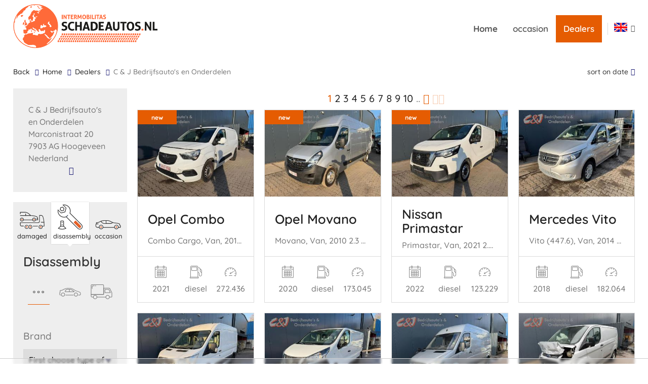

--- FILE ---
content_type: text/html; charset=UTF-8
request_url: https://www.schadeautos.nl/en/dealer/626/2/hoogeveen/c-amp-j-bedrijfsautos-en-onderdelen
body_size: 18673
content:
<!DOCTYPE html>
<!--
*            _               _                  _                    _
*           | |             | |                | |                  | |
*   ___  ___| |__   __ _  __| | ___  __ _ _   _| |_ ___  ___   _ __ | |
*  / __|/ __| '_ \ / _` |/ _` |/ _ \/ _` | | | | __/ _ \/ __| | '_ \| |
*  \__ \ (__| | | | (_| | (_| |  __/ (_| | |_| | || (_) \__ \_| | | | |
*  |___/\___|_| |_|\__,_|\__,_|\___|\__,_|\__,_|\__\___/|___(_)_| |_|_|
*
-->
<html lang="en" class="en">
<head>
  <meta charset="utf-8">
  <meta name="description" content="Offer of damaged cars and car parts from [....] [.....]. View the company information and the current offer of this dealer.">
  
  <meta name="robots" content="index, follow">
  <meta name="viewport" content="width=device-width, initial-scale=1, minimum-scale=1">
  <link rel="shortcut icon" href="/v3/images/icons/favicon.ico">

  <link rel="preload" href="/css/fonts/quicksand-v21-latin-regular.woff2" as="font" type="font/woff2" crossorigin="anonymous">
  <link rel="preload" href="/css/fonts/quicksand-v21-latin-500.woff2" as="font" type="font/woff2" crossorigin="anonymous">
  <link rel="preload" href="/css/fonts/quicksand-v21-latin-600.woff2" as="font" type="font/woff2" crossorigin="anonymous">
  <link rel="preload" href="/css/fonts/quicksand-v21-latin-700.woff2" as="font" type="font/woff2" crossorigin="anonymous">

  <title>Damaged car dealer C &amp;amp; J Bedrijfsauto&amp;#039;s en Onderdelen Hoogeveen - schadeautos.nl</title><link rel="stylesheet" type="text/css" href="/minified/v3~v5h53mk.css"><script src="/minified/v3~v52dwqi.js" type="text/javascript" defer></script>
  <!-- link href="https://fonts.googleapis.com/css?family=Quicksand:300,400,500,600,700&amp;display=swap" rel="stylesheet" type="text/css" -->
  <!-- link href="https://maxcdn.bootstrapcdn.com/font-awesome/4.4.0/css/font-awesome.min.css" rel="stylesheet" type="text/css" -->
  <link href="/css/font-awesome/css/font-awesome.min.css" rel="stylesheet" type="text/css" media="print" onload="this.media='all'">
  <link rel="preload" href="/css/font-awesome/fonts/fontawesome-webfont.woff2?v=4.4.0" as="font" type="font/woff2" crossorigin="anonymous">
  <link href="https://www.schadeautos.nl/en/dealer/626/hoogeveen/c-j-bedrijfsautos-en-onderdelen" rel="canonical" />
  
  
  <link rel="alternate" hreflang="nl" href="https://www.schadeautos.nl/nl/dealer/626/hoogeveen/c-j-bedrijfsautos-en-onderdelen" /><link rel="alternate" hreflang="de" href="https://www.schadeautos.nl/de/dealer/626/hoogeveen/c-j-bedrijfsautos-en-onderdelen" /><link rel="alternate" hreflang="en" href="https://www.schadeautos.nl/en/dealer/626/hoogeveen/c-j-bedrijfsautos-en-onderdelen" /><link rel="alternate" hreflang="fr" href="https://www.schadeautos.nl/fr/dealer/626/hoogeveen/c-j-bedrijfsautos-en-onderdelen" /><link rel="alternate" hreflang="cs" href="https://www.schadeautos.nl/cs/dealer/626/hoogeveen/c-j-bedrijfsautos-en-onderdelen" /><link rel="alternate" hreflang="es" href="https://www.schadeautos.nl/es/dealer/626/hoogeveen/c-j-bedrijfsautos-en-onderdelen" /><link rel="alternate" hreflang="pl" href="https://www.schadeautos.nl/pl/dealer/626/hoogeveen/c-j-bedrijfsautos-en-onderdelen" /><link rel="alternate" hreflang="it" href="https://www.schadeautos.nl/it/dealer/626/hoogeveen/c-j-bedrijfsautos-en-onderdelen" /><link rel="alternate" hreflang="ru" href="https://www.schadeautos.nl/ru/dealer/626/hoogeveen/c-j-bedrijfsautos-en-onderdelen" /><link rel="alternate" hreflang="ro" href="https://www.schadeautos.nl/ro/dealer/626/hoogeveen/c-j-bedrijfsautos-en-onderdelen" /><link rel="alternate" hreflang="fi" href="https://www.schadeautos.nl/fi/dealer/626/hoogeveen/c-j-bedrijfsautos-en-onderdelen" /><link rel="alternate" hreflang="se" href="https://www.schadeautos.nl/se/dealer/626/hoogeveen/c-j-bedrijfsautos-en-onderdelen" /><link rel="alternate" hreflang="no" href="https://www.schadeautos.nl/no/dealer/626/hoogeveen/c-j-bedrijfsautos-en-onderdelen" />
  
  <!-- SEO -->
  <script>
    var _paq = window._paq = window._paq || [];
    _paq.push(['trackPageView']);
    _paq.push(['enableLinkTracking']);
    (function(){
      var u="//analytics.intermobilitas.eu/";
      _paq.push(['setTrackerUrl', u+'matomo.php']);
      _paq.push(['setSiteId', '1']);
      var d=document, g=d.createElement('script'), s=d.getElementsByTagName('script')[0];
      g.async=true; g.src=u+'matomo.js'; s.parentNode.insertBefore(g,s);
    })();
  </script>
  
  

  <!-- script type="text/javascript" src=https://cdn-3.convertexperiments.com/js/10034477-10033843.js></script -->
  
  <!-- Google Tag Manager -->
  <script>(function(w,d,s,l,i){w[l]=w[l]||[];w[l].push({'gtm.start':new Date().getTime(),event:'gtm.js'});var f=d.getElementsByTagName(s)[0],j=d.createElement(s),dl=l!='dataLayer'?'&l='+l:'';j.async=true;j.src='https://www.googletagmanager.com/gtm.js?id='+i+dl;f.parentNode.insertBefore(j,f);})(window,document,'script','dataLayer','GTM-P4ZFP7K');</script>
  <!-- End Google Tag Manager -->
  <!-- /SEO -->
  
  <script>var personalizedAds = true;</script>
  
  <!-- script src="https://tags.refinery89.com/schadeautosnl.js" async></script -->
  <script>
    if (window.self === window.top){
      var adScript = document.createElement("script");
      adScript.src = "https://tags.refinery89.com/schadeautosnl.js";
      adScript.async = true;
      document.head.appendChild(adScript);
    }
  </script>

</head>

<body class='dealer grid'>
<div id="#top"></div>




<header>
	<div class="wrap wrap-xl">
		<div class="row">
			<div class="col12">
				<div class="logo">
					<a href="/en" class="">
						<picture>
							<source media="(max-width: 670px)" srcset="[data-uri]" />
							<source media="(max-width: 999px)" srcset="/gfx/logo-160.png" />
							<img class="logo" alt="schadeautos.nl logo" src="/gfx/logo.png" width="285" height="87" />
						</picture>
					</a>
				</div>

				<div class="nav hidden-sm">
					<ul id="mainmenu">
						<li class="current home"><a title="Home" href="/en">Home</a></li>
<li class="cat-0"><a href="/en/">occasion</a></li>

						<li><a title="Dealers" href="/en/disassembly#dealers" class="dealers" onclick="setTimeout(function(){document.getElementById('dealer-filter').focus()},1000)">Dealers</a></li>
					</ul>
				</div>

				<ul class="languages nolist">
					<li class="active"><span class="vlag en"></span>
						<ul class="child p-sm"><li><a href="/nl" title="nederlands" class="vlag nl"></a></li><li><a href="/de" title="deutsch" class="vlag de"></a></li><li><a href="/fr" title="français" class="vlag fr"></a></li><li><a href="/cs" title="ceština" class="vlag cs"></a></li><li><a href="/es" title="español" class="vlag es"></a></li><li><a href="/pl" title="polski" class="vlag pl"></a></li><li><a href="/it" title="italiano" class="vlag it"></a></li><li><a href="/ru" title="Русский" class="vlag ru"></a></li><li><a href="/ro" title="română" class="vlag ro"></a></li><li><a href="/fi" title="suomen kieli" class="vlag fi"></a></li><li><a href="/se" title="zweeds" class="vlag se"></a></li><li><a href="/no" title="noors" class="vlag no"></a></li></ul>
					</li>
				</ul>

<a href="/parts/basket" class="parts-basket"></a>
<a href="/parking" class="parking-menu"></a>
<a title="Dealers" href="/#dealers" class="dealers hidden visible-sm visible-xs">Dealers</a>

				<div class="mobile-menu hidden visible-sm visible-xs pull-right">
					<button data-toggle-offscreen=".mobile-menu-container" class="c-hamburger c-hamburger--htx">
						<span></span>
					</button>
				</div>

				<div class="mobile-menu-container p-t-md bg-dk hidden">
					<div class="p-t-md p-r-md p-l-md p-b-s">
						<a href="/" class=""><img class="logo-s" alt="" src="/v3/images/logo.svg" width="300" height="59" /></a>
					</div>
					<nav id="navMobileMenu">
						<ul id="mobilemenu">
							<li><a title="Home" href="/en">Home</a></li>
							<li><a title="About schadeautos.nl" href="/en/about/i/12">About schadeautos.nl</a></li>
<li><a href="/en/">occasion</a></li>


							<li><a title="Dealers" href="/en/disassembly#dealers">Dealers</a></li>
							<li><a title="Parking" href="/parking">Parking</a></li>
						</ul>
					</nav>
				</div>
			</div>
		</div>
	</div>
</header>




<section class="breadcrumbs p-t-md p-b-md">
	<div class="wrap">
		<div class="row">
			<div class="col9 col12-sm" id="breadcrumb">
				<ul>
					<li class="back"><a href="javascript:history.back()" title="back">back</a></li>
					<li><a href="/" title="Home">Home</a></li>
<li><a href="/en/disassembly/c/2#dealers">Dealers</a></li><li class="active">C & J Bedrijfsauto's en Onderdelen</li>
				</ul>
			</div>			
			<div class="col3 hidden-sm text-right result-sorting">
				<a class="readmoredown" href="#" onclick="$(this).next().toggle()">sort on date</a>
<div class="result-sorting-options">
  <a href="?order=date">sort on date</a>
  <a href="?order=make">sort on brand+model</a>
  <a href="?order=price">sort by price</a>
</div>
			</div>	
		</div>
	</div>
</section>

<section id="quick" class="p-b-xl"><div class="wrap"><div class="row"><div class="col12"><h2>C &amp; J Bedrijfsauto&#039;s en Onderdelen</h2><a href="/en/stock/damaged/all-vehicle-types/c-amp-j-bedrijfsauto-039-s-en-onderdelen+hoogeveen/626/1/0/0/0/1/0#content" class="btn btn-large">damaged</a><a href="/en/stock/disassembly/all-vehicle-types/c-amp-j-bedrijfsauto-039-s-en-onderdelen+hoogeveen/626/2/0/0/0/1/0#content" class="btn btn-large">disassembly</a><a href="/en/stock/occasion/all-vehicle-types/c-amp-j-bedrijfsauto-039-s-en-onderdelen+hoogeveen/626/4/0/0/0/1/0#content" class="btn btn-large">occasion</a><a href="#contact" class="btn btn-large">Contact</a></div></div></div></section>

<section class="p-b-xl">
	<div class="wrap">
		<div class="row">
			<div class="col2-alt col3-lg col12-sm sidebar p-r-md p-r-none-sm">

<div class="col12 p-lg bg-gray m-b-md contact-mini">
  <h2 class="dealer-name p-look">C &amp; J Bedrijfsauto&#039;s en Onderdelen</h2>
  <p>
    Marconistraat 20<br/>
    7903 AG Hoogeveen<br/>
    Nederland
  </p>
  <a href="#contact" class="readmoredown"></a>
</div>

				<div class="col12 bg-gray m-b-lg">
					<form method="post" id="search-filter-form">
<input type="hidden" name="action" value="search">
<div class="col12 col6-sm list-categories">

	<a href="/en/stock/damaged/all-vehicle-types/c-amp-j-bedrijfsauto-039-s-en-onderdelen+hoogeveen/626/1/0/0/0/1/0" class="col4 col4-s flexitem tabsidebarlinks text-center" >
		<div class="inner flexinner">
			<span class="icon category-1" alt="damaged" title="damaged"></span>damaged
		</div>
	</a>

	<a href="/en/stock/disassembly/all-vehicle-types/c-amp-j-bedrijfsauto-039-s-en-onderdelen+hoogeveen/626/2/0/0/0/1/0" class="col4 col4-s flexitem tabsidebarlinks text-center" id="defaultOpen">
		<div class="inner flexinner">
			<span class="icon category-2" alt="disassembly" title="disassembly"></span>disassembly
		</div>
	</a>

	<a href="/en/stock/occasion/all-vehicle-types/c-amp-j-bedrijfsauto-039-s-en-onderdelen+hoogeveen/626/4/0/0/0/1/0" class="col4 col4-s flexitem tabsidebarlinks text-center" >
		<div class="inner flexinner">
			<span class="icon category-4" alt="occasion" title="occasion"></span>occasion
		</div>
	</a>

</div>

<div class="col12 p-md">
	<div id="tab-1" class="tabcontent" style="display: block;">
		<div class="col12">
			<h2>disassembly</h2>
			<div class="list-sorts"><ul class="nolist m-t-md text-center">
				<li class="col4 col3-sm col3-s col4-xs"><a href="/en/stock/disassembly/all-vehicle-types/c-amp-j-bedrijfsauto-039-s-en-onderdelen+hoogeveen/626/2/0/0/0/1/0" class="active"><span class="icon sort-alles" alt="all vehicle types" title="all vehicle types"><svg version="1.1" id="Layer_1" xmlns="http://www.w3.org/2000/svg" xmlns:xlink="http://www.w3.org/1999/xlink" x="0px" y="0px" viewBox="0 0 50 34" style="enable-background:new 0 0 50 34;" xml:space="preserve"><path d="M14.5,20c-1.4,0-2.5-1.1-2.5-2.5s1.1-2.5,2.5-2.5s2.5,1.1,2.5,2.5S15.9,20,14.5,20z M14.5,15.8 c-0.9,0-1.7,0.7-1.7,1.7c0,0.9,0.7,1.7,1.7,1.7s1.7-0.7,1.7-1.7C16.2,16.6,15.4,15.8,14.5,15.8z"/><path d="M24.5,20c-1.4,0-2.5-1.1-2.5-2.5s1.1-2.5,2.5-2.5s2.5,1.1,2.5,2.5S25.9,20,24.5,20z M24.5,15.8 c-0.9,0-1.7,0.7-1.7,1.7c0,0.9,0.7,1.7,1.7,1.7s1.7-0.7,1.7-1.7C26.2,16.6,25.4,15.8,24.5,15.8z"/><path d="M34.5,20c-1.4,0-2.5-1.1-2.5-2.5s1.1-2.5,2.5-2.5s2.5,1.1,2.5,2.5S35.9,20,34.5,20z M34.5,15.8 c-0.9,0-1.7,0.7-1.7,1.7c0,0.9,0.7,1.7,1.7,1.7s1.7-0.7,1.7-1.7C36.2,16.6,35.4,15.8,34.5,15.8z"/></svg></span></a></li>

				<li class="col4 col3-sm col3-s col4-xs"><a href="/en/stock/disassembly/passenger-cars/c-amp-j-bedrijfsauto-039-s-en-onderdelen+hoogeveen/626/2/1/0/0/1/0"><span class="icon sort-auto" alt="passenger cars" title="passenger cars">
<svg version="1.1" id="Layer_1" xmlns="http://www.w3.org/2000/svg" xmlns:xlink="http://www.w3.org/1999/xlink" x="0px" y="0px"
	 viewBox="0 0 50 34" style="enable-background:new 0 0 50 34;" xml:space="preserve">
<g>
	<path d="M34.5,17.5C34.5,17.5,34.5,17.5,34.5,17.5H13.6c-0.3,0-0.6-0.3-0.6-0.6c0-4.3,3.2-6.5,9.5-6.5
		c6.9,0,11.8,5.4,12.4,6.1c0.1,0.1,0.2,0.3,0.2,0.4C35.1,17.3,34.8,17.5,34.5,17.5z M14.2,16.4h19c-1.7-1.6-5.7-4.8-10.6-4.8
		C15.6,11.6,14.3,14.2,14.2,16.4z"/>
	<path d="M23.2,17.5L23.2,17.5c-0.3,0-0.6-0.3-0.6-0.6l0-5.9c0-0.3,0.3-0.6,0.6-0.6h0c0.3,0,0.6,0.3,0.6,0.6l0,5.9
		C23.8,17.3,23.5,17.5,23.2,17.5z"/>
	<path d="M38.4,27.9c-2.5,0-4.5-2-4.5-4.5c0-2.5,2-4.5,4.5-4.5c2.5,0,4.5,2,4.5,4.5C42.8,25.9,40.8,27.9,38.4,27.9z
		 M38.4,20.1c-1.8,0-3.3,1.5-3.3,3.3c0,1.8,1.5,3.3,3.3,3.3c1.8,0,3.3-1.5,3.3-3.3C41.7,21.6,40.2,20.1,38.4,20.1z"/>
	<path d="M8.7,27.9c-2.5,0-4.5-2-4.5-4.5c0-2.5,2-4.5,4.5-4.5c2.5,0,4.5,2,4.5,4.5C13.2,25.9,11.2,27.9,8.7,27.9z
		 M8.7,20.1c-1.8,0-3.3,1.5-3.3,3.3c0,1.8,1.5,3.3,3.3,3.3c1.8,0,3.3-1.5,3.3-3.3C12,21.6,10.6,20.1,8.7,20.1z"/>
	<path class="st0" d="M32.4,25.2H14.9c-0.3,0-0.6-0.3-0.6-0.6c0-0.3,0.3-0.6,0.6-0.6h17.6c0.3,0,0.6,0.3,0.6,0.6
		C33,25,32.8,25.2,32.4,25.2z"/>
	<path d="M3,25.2C3,25.2,3,25.2,3,25.2c-0.9,0-2.5-0.6-2.5-2.6v-2c0-1.4,0.5-2.2,0.9-2.5v-3c0-0.6,0.2-1.1,0.6-1.5
		c0.6-0.6,1.6-0.5,2.2-0.5c0.1,0,0.2,0,0.2,0C5,13.2,6.4,13,8,12c3.9-2.5,8.8-3.8,14.4-3.9C29.3,8,34.7,12,36.7,13.5
		c0.3,0.2,0.7,0.5,0.8,0.5c0.2,0.1,1,0.3,1.8,0.6c3.7,1.1,7.5,2.2,8.8,3.4c1,0.9,1.4,2.3,1.3,4.4c0,0,0,1.3-0.8,2.1
		c-0.5,0.5-1.1,0.7-1.9,0.7h-2.5c-0.3,0-0.6-0.3-0.6-0.6c0-0.3,0.3-0.6,0.6-0.6h2.5c0.5,0,0.8-0.1,1.1-0.4c0.5-0.5,0.5-1.3,0.5-1.3
		c0.1-1.7-0.2-2.9-0.9-3.5c-1.2-1.1-5.9-2.5-8.4-3.2c-1.1-0.3-1.7-0.5-2-0.6c-0.2-0.1-0.5-0.3-1-0.7c-2.2-1.6-7.2-5.3-13.7-5.2
		C17,9.3,12.4,10.6,8.6,13c-1.7,1.1-3.3,1.4-4.2,1.3c-0.1,0-0.2,0-0.2,0c-0.4,0-1.1-0.1-1.4,0.2c-0.1,0.1-0.2,0.3-0.2,0.6v3.3
		c0,0.2-0.1,0.4-0.3,0.5c0,0-0.6,0.4-0.6,1.7v2c0,1.3,1.2,1.5,1.4,1.5c0.3,0,0.6,0.3,0.5,0.6C3.6,25,3.3,25.2,3,25.2z"/>
</g>
</svg>
</span></a></li>

				<li class="col4 col3-sm col3-s col4-xs"><a href="/en/stock/disassembly/commercial-vehicles/c-amp-j-bedrijfsauto-039-s-en-onderdelen+hoogeveen/626/2/2/0/0/1/0"><span class="icon sort-bedrijf" alt="commercial vehicles" title="commercial vehicles">
<svg version="1.1" id="Layer_1" xmlns="http://www.w3.org/2000/svg" xmlns:xlink="http://www.w3.org/1999/xlink" x="0px" y="0px"
	 viewBox="0 0 50 34" style="enable-background:new 0 0 50 34;" xml:space="preserve">
<g>
	<g>
		<path d="M10.300798,33.973198c-2.624371,0-4.759584-2.135366-4.759584-4.759737
			c0-2.624716,2.135213-4.76012,4.759584-4.76012c2.625296,0,4.761039,2.135405,4.761039,4.76012
			C15.061837,31.837831,12.926094,33.973198,10.300798,33.973198z M10.300798,25.601778
			c-1.991276,0-3.611147,1.620214-3.611147,3.611683c0,1.991428,1.619871,3.6113,3.611147,3.6113
			c1.992003,0,3.612601-1.619871,3.612601-3.6113C13.9134,27.221992,12.292802,25.601778,10.300798,25.601778z"/>
	</g>
	<g>
		<path d="M39.100132,33.973198c-2.625103,0-4.760853-2.135366-4.760853-4.759737
			c0-2.624716,2.13575-4.76012,4.760853-4.76012c2.625092,0,4.760498,2.135405,4.760498,4.76012
			C43.86063,31.837831,41.725224,33.973198,39.100132,33.973198z M39.100132,25.601778
			c-1.991817,0-3.612415,1.620214-3.612415,3.611683c0,1.991428,1.620598,3.6113,3.612415,3.6113
			c1.991806,0,3.612061-1.619871,3.612061-3.6113C42.712193,27.221992,41.091938,25.601778,39.100132,25.601778z"/>
	</g>
	<g>
		<path d="M47.759766,29.78768h-4.473354c-0.317047,0-0.574219-0.257212-0.574219-0.574219
			s0.257172-0.574219,0.574219-0.574219h4.473354c0.326347,0,0.591797-0.265442,0.591797-0.591408v-7.819633
			c0-0.533258-0.248604-1.396271-0.531616-1.846766c-0.01083-0.016996-0.020557-0.034376-0.029518-0.052521L43.566025,9.72796
			c-0.246002-0.367845-0.850502-0.697408-1.286026-0.697408H31.020678c-0.325577,0-0.590298,0.265825-0.590298,0.592364v13.434499
			c0,0.317236-0.257172,0.574219-0.574219,0.574219H1.648438v3.249426c0,0.969397,0.78878,1.758183,1.758367,1.758183h2.708628
			c0.317237,0,0.574219,0.257212,0.574219,0.574219S6.43267,29.78768,6.115433,29.78768H3.406805
			C1.803969,29.78768,0.5,28.483706,0.5,26.88106v-3.823645c0-0.3172,0.257015-0.574219,0.574219-0.574219h28.207724V9.622916
			c0-0.959826,0.779867-1.740802,1.738735-1.740802h11.259321c0.846012,0,1.823219,0.540607,2.272945,1.257233
			c0.01049,0.016844,0.020214,0.034224,0.029171,0.052177l4.226635,8.605778C49.197918,18.432083,49.5,19.491938,49.5,20.228201
			v7.819633C49.5,29.007086,48.719402,29.78768,47.759766,29.78768z M34.913498,29.78768h-20.42588
			c-0.317237,0-0.574219-0.257212-0.574219-0.574219s0.256982-0.574219,0.574219-0.574219h20.42588
			c0.317005,0,0.574219,0.257212,0.574219,0.574219S35.230503,29.78768,34.913498,29.78768z M45.290165,19.61417H32.909321
			c-0.317001,0-0.574219-0.257021-0.574219-0.574219v-7.074568c0-0.682631,0.612003-1.237939,1.364151-1.237939h7.098877
			c0.614956,0,1.332348,0.340742,1.669178,0.792728c0.022816,0.030434,0.042263,0.063164,0.058685,0.097541l2.848316,6.024282
			c0.248947,0.35812,0.446701,0.900949,0.487854,1.345432c0.014587,0.160744-0.038891,0.320375-0.147686,0.439621
			C45.605679,19.546335,45.451675,19.61417,45.290165,19.61417z M33.48354,18.465733h11.045864
			c-0.035488-0.071587-0.073273-0.135899-0.111782-0.187464c-0.023159-0.030664-0.042988-0.063547-0.059414-0.098345
			l-2.840084-6.006481c-0.135323-0.141296-0.469173-0.297561-0.719994-0.297561h-7.098877
			c-0.128967,0-0.207867,0.067835-0.216057,0.093637L33.48354,18.465733z"/>
	</g>
	<path d="M29.830015,23.618771H1.074219C0.757015,23.618771,0.5,23.36175,0.5,23.044552V2.17415
		c0-1.183963,0.962806-2.147348,2.146386-2.147348h25.610119c1.184345,0,2.14773,0.963386,2.14773,2.147348v20.870401
		C30.404234,23.36175,30.147022,23.618771,29.830015,23.618771z M1.648438,22.470333h27.607359V2.17415
		c0-0.550867-0.448235-0.998911-0.999292-0.998911H2.646386c-0.550293,0-0.997949,0.448044-0.997949,0.998911V22.470333z"/>
	<path d="M3.5625,10.070386c-0.317204,0-0.574219-0.256983-0.574219-0.574219V4.75289
		c0-1.183924,0.962806-2.147348,2.146386-2.147348h3.404395c0.317193,0,0.574219,0.25702,0.574219,0.574219
		c0,0.317237-0.257026,0.574219-0.574219,0.574219H5.134667c-0.550293,0-0.997949,0.448082-0.997949,0.998911v4.743277
		C4.136719,9.813403,3.879693,10.070386,3.5625,10.070386z"/>
	<path d="M12.175781,3.753979h-1.491438c-0.317204,0-0.574219-0.256982-0.574219-0.574219
		c0-0.317198,0.257015-0.574219,0.574219-0.574219h1.491438c0.317193,0,0.574219,0.25702,0.574219,0.574219
		C12.75,3.496997,12.492974,3.753979,12.175781,3.753979z"/>
</g>
</svg>
</span></a></li>

			</ul></div>
			<div class="col12 m-b-md">
				<label class="control-label" for="make">brand</label><div class="fred-widget fred-select fred-writeable" id="make"><fieldset><select name="widget[make]"><option value="0">First choose type of vehicle</option><option value="15">Citroën</option><option value="17">Dacia</option><option value="24">Dodge</option><option value="26">Fiat</option><option value="27">Ford</option><option value="35">Hyundai</option><option value="39">Iveco</option><option value="53">Mercedes</option><option value="59">Nissan</option><option value="61">Opel</option><option value="62">Peugeot</option><option value="66">Renault</option><option value="77">Toyota</option><option value="81">Volkswagen</option></select></fieldset></div>
			</div>

			<div class="col12 m-b-md">
				<label class="control-label" for="model">model</label><div class="fred-widget fred-select fred-writeable" id="model"><fieldset><select name="widget[model]"><option value="0">first choose a brand</option></select></fieldset></div>
			</div>

			<div class="col12 m-b-md">
				<label class="control-label" for="yearFrom">ERD</label><div class="fred-widget fred-select fred-writeable" id="yearFrom"><fieldset><select name="widget[yearFrom]"><option value="">1925</option><option value="1926">1926</option><option value="1927">1927</option><option value="1928">1928</option><option value="1929">1929</option><option value="1930">1930</option><option value="1931">1931</option><option value="1932">1932</option><option value="1933">1933</option><option value="1934">1934</option><option value="1935">1935</option><option value="1936">1936</option><option value="1937">1937</option><option value="1938">1938</option><option value="1939">1939</option><option value="1940">1940</option><option value="1941">1941</option><option value="1942">1942</option><option value="1943">1943</option><option value="1944">1944</option><option value="1945">1945</option><option value="1946">1946</option><option value="1947">1947</option><option value="1948">1948</option><option value="1949">1949</option><option value="1950">1950</option><option value="1951">1951</option><option value="1952">1952</option><option value="1953">1953</option><option value="1954">1954</option><option value="1955">1955</option><option value="1956">1956</option><option value="1957">1957</option><option value="1958">1958</option><option value="1959">1959</option><option value="1960">1960</option><option value="1961">1961</option><option value="1962">1962</option><option value="1963">1963</option><option value="1964">1964</option><option value="1965">1965</option><option value="1966">1966</option><option value="1967">1967</option><option value="1968">1968</option><option value="1969">1969</option><option value="1970">1970</option><option value="1971">1971</option><option value="1972">1972</option><option value="1973">1973</option><option value="1974">1974</option><option value="1975">1975</option><option value="1976">1976</option><option value="1977">1977</option><option value="1978">1978</option><option value="1979">1979</option><option value="1980">1980</option><option value="1981">1981</option><option value="1982">1982</option><option value="1983">1983</option><option value="1984">1984</option><option value="1985">1985</option><option value="1986">1986</option><option value="1987">1987</option><option value="1988">1988</option><option value="1989">1989</option><option value="1990">1990</option><option value="1991">1991</option><option value="1992">1992</option><option value="1993">1993</option><option value="1994">1994</option><option value="1995">1995</option><option value="1996">1996</option><option value="1997">1997</option><option value="1998">1998</option><option value="1999">1999</option><option value="2000">2000</option><option value="2001">2001</option><option value="2002">2002</option><option value="2003">2003</option><option value="2004">2004</option><option value="2005">2005</option><option value="2006">2006</option><option value="2007">2007</option><option value="2008">2008</option><option value="2009">2009</option><option value="2010">2010</option><option value="2011">2011</option><option value="2012">2012</option><option value="2013">2013</option><option value="2014">2014</option><option value="2015">2015</option><option value="2016">2016</option><option value="2017">2017</option><option value="2018">2018</option><option value="2019">2019</option><option value="2020">2020</option><option value="2021">2021</option><option value="2022">2022</option><option value="2023">2023</option><option value="2024">2024</option><option value="2025">2025</option><option value="2026">2026</option></select></fieldset></div><span class="divider">to</span><div class="fred-widget fred-select fred-writeable" id="yearTo"><fieldset><select name="widget[yearTo]"><option value="">2026</option><option value="2025">2025</option><option value="2024">2024</option><option value="2023">2023</option><option value="2022">2022</option><option value="2021">2021</option><option value="2020">2020</option><option value="2019">2019</option><option value="2018">2018</option><option value="2017">2017</option><option value="2016">2016</option><option value="2015">2015</option><option value="2014">2014</option><option value="2013">2013</option><option value="2012">2012</option><option value="2011">2011</option><option value="2010">2010</option><option value="2009">2009</option><option value="2008">2008</option><option value="2007">2007</option><option value="2006">2006</option><option value="2005">2005</option><option value="2004">2004</option><option value="2003">2003</option><option value="2002">2002</option><option value="2001">2001</option><option value="2000">2000</option><option value="1999">1999</option><option value="1998">1998</option><option value="1997">1997</option><option value="1996">1996</option><option value="1995">1995</option><option value="1994">1994</option><option value="1993">1993</option><option value="1992">1992</option><option value="1991">1991</option><option value="1990">1990</option><option value="1989">1989</option><option value="1988">1988</option><option value="1987">1987</option><option value="1986">1986</option><option value="1985">1985</option><option value="1984">1984</option><option value="1983">1983</option><option value="1982">1982</option><option value="1981">1981</option><option value="1980">1980</option><option value="1979">1979</option><option value="1978">1978</option><option value="1977">1977</option><option value="1976">1976</option><option value="1975">1975</option><option value="1974">1974</option><option value="1973">1973</option><option value="1972">1972</option><option value="1971">1971</option><option value="1970">1970</option><option value="1969">1969</option><option value="1968">1968</option><option value="1967">1967</option><option value="1966">1966</option><option value="1965">1965</option><option value="1964">1964</option><option value="1963">1963</option><option value="1962">1962</option><option value="1961">1961</option><option value="1960">1960</option><option value="1959">1959</option><option value="1958">1958</option><option value="1957">1957</option><option value="1956">1956</option><option value="1955">1955</option><option value="1954">1954</option><option value="1953">1953</option><option value="1952">1952</option><option value="1951">1951</option><option value="1950">1950</option><option value="1949">1949</option><option value="1948">1948</option><option value="1947">1947</option><option value="1946">1946</option><option value="1945">1945</option><option value="1944">1944</option><option value="1943">1943</option><option value="1942">1942</option><option value="1941">1941</option><option value="1940">1940</option><option value="1939">1939</option><option value="1938">1938</option><option value="1937">1937</option><option value="1936">1936</option><option value="1935">1935</option><option value="1934">1934</option><option value="1933">1933</option><option value="1932">1932</option><option value="1931">1931</option><option value="1930">1930</option><option value="1929">1929</option><option value="1928">1928</option><option value="1927">1927</option><option value="1926">1926</option><option value="1925">1925</option></select></fieldset></div>
			</div>

			<div class="col12 m-b-md">
				<label class="control-label" for="fuel">fuel</label><div class="fred-widget fred-select fred-writeable" id="fuel"><fieldset><select name="widget[fuel]"><option value="0">all kind of fuels</option><option value="10">petrol</option><option value="11">diesel</option><option value="13">lpg</option></select></fieldset></div>
			</div>						

			<div class="col12 m-b-md">
				<label class="control-label" for="gear">transmission</label><div class="fred-widget fred-select fred-writeable" id="gear"><fieldset><select name="widget[gear]"><option value="0">all transmissions</option><option value="42">automatic transmission</option><option value="41">manual transmission</option></select></fieldset></div>
			</div>

			<div class="col12 m-b-md">
				<label class="control-label">price</label>
				<input type="hidden" name="widget[priceFrom]"><input type="hidden" name="widget[priceTo]">
				<div id="price-slider"></div>
				<div id='amount'></div>
			</div>

<script>
  document.addEventListener("DOMContentLoaded",function(){
    $("#make, #model, #fuel, #gear").change(function(event){ $("#search-filter-form").submit() });
    $(document).on('fred:controller:init',function(){
      console.log("init price slider");
      sa.priceSlider();
    });
  });
</script>

			<div class="col12 text-center m-b-sm filter-button">
				<button type="submit" name="action" value="search" class="btn btn-large">Search</button>
			</div>


		</div>

	</div>
</div>
</form>
				</div>

				<div id="contact" class="col12 p-lg bg-gray m-b-md">
										<h2>Contact</h2>
					<h1 class="dealer-name p-look"><a href="/en/dealer/626/hoogeveen/c-amp-j-bedrijfsauto-039-s-en-onderdelen">C &amp; J Bedrijfsauto&#039;s en Onderdelen</a></h1>
					<p>
						Marconistraat 20<br/>
						7903 AG Hoogeveen <a href="/en/dealer/626/hoogeveen/c-amp-j-bedrijfsauto-039-s-en-onderdelen#dealerMap" class="address-marker"></a><br>
						Nederland
					</p>
					<ul class="nolist">
						<li><a class="icon-whatsapp" target="_blank" rel="nofollow noopener" href="https://wa.me/0528240169?text=schadeautos.nl+2+0++++%23+-+https%3A%2F%2Fschadeautos.nl%2F" target="_blank">0528240169</a></li>
						<li><a class="icon-phone" href="tel:0528240169">0528-240169</a></li>
						
						
						<li><a class="icon-mail" href="mailto:info@cenjautos.nl">&#8203;info&#8203;@&#8203;cenjautos&#8203;.&#8203;nl&#8203;</a></li>
						<li><a class="icon-url" target="_blank" rel="nofollow noopener" href="http://cenjbedrijfswagens.nl/aanbod/budget-en-export">&#8203;cenjbedrijfswagens&#8203;.&#8203;nl&#8203;/&#8203;aanbod&#8203;/&#8203;budget&#8203;-&#8203;en&#8203;-&#8203;export&#8203;</a></li>
					</ul>
<ul class="nolist">
<li>chamber of commerce number: 53721810</li>
<li>iban: nl49ingb0665397798</li>
<li>vat number: nl850990257b01</li>
</ul>
<div class="branche-orgs"><a href="http://www.arn.nl/" target="_blank"><img src="/im_public/images/brancheOrganisaties/logo_arn.png" title="ARN" alt="ARN"></a><a href="http://www.autopas.nl/" target="_blank"><img src="/im_public/images/brancheOrganisaties/logo_nap.png" title="NAP" alt="NAP"></a><a href="http://www.rdw.nl/" target="_blank"><img src="/im_public/images/brancheOrganisaties/logo_rdw.png" title="RDW" alt="RDW"></a><a href="http://www.stichtingvbv.nl/" target="_blank"><img src="/im_public/images/brancheOrganisaties/logo_vbv.png" title="VbV" alt="VbV"></a></div>

					<table class="table-small hours">
						<tbody>
							<tr><td colspan="4"><strong>business hours</strong></td></tr>
<tr><td>monday</td><td class="from">08:00</td><td>-</td><td class="to">17:00</td></tr><tr><td>tuesday</td><td class="from">08:00</td><td>-</td><td class="to">17:00</td></tr><tr><td>wednesday</td><td class="from">08:00</td><td>-</td><td class="to">17:00</td></tr><tr><td>thursday</td><td class="from">08:00</td><td>-</td><td class="to">17:00</td></tr><tr><td>friday</td><td class="from">08:00</td><td>-</td><td class="to">17:00</td></tr><tr><td>saturday</td><td class="from">09:00</td><td>-</td><td class="to">12:00</td></tr>
						</tbody>
					</table>


<div class="map-overlay" onclick="window.open('https://www.google.com/maps/place/Marconistraat%2020,+7903%20AG,+Hoogeveen','gmaps')"><iframe id="dealerMapje" frameborder="0" scrolling="no" src="https://www.openstreetmap.org/export/embed.html?bbox=6.48841%2C52.7366%2C6.49141%2C52.7386&layer=mapnik&marker=52.7376%2C6.48991"></iframe></div>

					
					
					<ul class="nolist">
						<li><a class="icon-phone" href="tel:0031528240169">0031528240169</a></li>
						
						<li><a class="icon-whatsapp" target="_blank" rel="nofollow noopener" href="https://wa.me/0031528240169" target="_blank">0031528240169</a></li>
						
						<li><a class="icon-mail" href="mailto:info@cenjautos.nl">info@cenjautos.nl</a></li>
					</ul>

					
					
					<ul class="nolist">
						<li><a class="icon-phone" href="tel:0031528240169">0031528240169</a></li>
						<li><a class="icon-phone" href="tel:0031528240169">0031528240169</a></li>
						<li><a class="icon-whatsapp" target="_blank" rel="nofollow noopener" href="https://wa.me/31630908000" target="_blank">0630908000</a></li>
						
						<li><a class="icon-mail" href="mailto:info@bedrijfsautoonderdelen.nl">info@bedrijfsautoonderdelen.nl</a></li>
					</ul>


					<div class="col12 m-t-md m-b-lg">
						<a class="btn" href="#contactForm">Contact us</a>
					</div>
				</div>


				
			</div>
			<div id="content" class="col8-alt col6-lg col12-sm content">

				<h1 class="result">  </h1>
<div class="grid grid-negative flexlist">
	<div class="col12 pagination text-center">
		<ul class="nolist">
<li><a href="/en/stock/disassembly/all-vehicle-types/c-j-bedrijfsautos-en-onderdelen+hoogeveen/626/2/0/0/0/1/0"><span class="active">1</span></a></li><li><a href="/en/stock/disassembly/all-vehicle-types/c-j-bedrijfsautos-en-onderdelen+hoogeveen/626/2/0/0/0/1/1">2</a></li><li><a href="/en/stock/disassembly/all-vehicle-types/c-j-bedrijfsautos-en-onderdelen+hoogeveen/626/2/0/0/0/1/2">3</a></li><li><a href="/en/stock/disassembly/all-vehicle-types/c-j-bedrijfsautos-en-onderdelen+hoogeveen/626/2/0/0/0/1/3">4</a></li><li><a href="/en/stock/disassembly/all-vehicle-types/c-j-bedrijfsautos-en-onderdelen+hoogeveen/626/2/0/0/0/1/4">5</a></li><li><a href="/en/stock/disassembly/all-vehicle-types/c-j-bedrijfsautos-en-onderdelen+hoogeveen/626/2/0/0/0/1/5">6</a></li><li><a href="/en/stock/disassembly/all-vehicle-types/c-j-bedrijfsautos-en-onderdelen+hoogeveen/626/2/0/0/0/1/6">7</a></li><li><a href="/en/stock/disassembly/all-vehicle-types/c-j-bedrijfsautos-en-onderdelen+hoogeveen/626/2/0/0/0/1/7">8</a></li><li><a href="/en/stock/disassembly/all-vehicle-types/c-j-bedrijfsautos-en-onderdelen+hoogeveen/626/2/0/0/0/1/8">9</a></li><li><a href="/en/stock/disassembly/all-vehicle-types/c-j-bedrijfsautos-en-onderdelen+hoogeveen/626/2/0/0/0/1/9">10</a></li><li>..</li><li><a href="/en/stock/disassembly/all-vehicle-types/c-j-bedrijfsautos-en-onderdelen+hoogeveen/626/2/0/0/0/1/1"><i class="fa fa-chevron-right" aria-hidden="true"></i></a></li><li><a href="/en/stock/disassembly/all-vehicle-types/c-j-bedrijfsautos-en-onderdelen+hoogeveen/626/2/0/0/0/1/38"><i class="fa fa-chevron-right" aria-hidden="true"></i><i class="fa fa-chevron-right" aria-hidden="true"></i></a></li>
		</ul>
	</div>

	<div data-href="/en/disassembly/passenger-cars/opel-combo-combo-cargo-van-2018-1-5-cdti-130/o/1738886" class="col4 col6-lg col6-s col12-xxs flexitem car pointer m-b-md p-r-sm p-l-sm">
		<div class="car-inner flexinner">
			<div class="car-image text-center">
			<a href="/en/disassembly/passenger-cars/opel-combo-combo-cargo-van-2018-1-5-cdti-130/o/1738886"><img src="/cache/picture/626/1738886/d580a3b698f0408bd211dfdedb7691cb~v169181653.jpg" alt=" Opel Combo Combo Cargo, Van, 2018 1.5 CDTI 130 2021/1" width="328" height="246" /></a>
				<span class="icon"></span>
				<div class="label"><span class="label-new">new</span></div>
				
			</div>
			<h2><a href="/en/disassembly/passenger-cars/opel-combo-combo-cargo-van-2018-1-5-cdti-130/o/1738886">Opel Combo</a></h2>
			<p class="model-type">Combo Cargo, Van, 2018 1.5 CDTI 130</p>
			
			<div class="details"><div title="ERD"><img src="/gfx/build-year.png" width="25" height="25" alt="ERD: 2021">2021</div><div title="fuel"><img src="/gfx/fuel.png" width="25" height="25" alt="fuel: diesel">diesel</div><div title="mileage"><img src="/gfx/distance.png" width="25" height="25" alt="mileage: 272.436">272.436</div></div>
		</div>
	</div>

	<div data-href="/en/disassembly/passenger-cars/opel-movano-movano-van-2010-2-3-cdti-biturbo-16v-rwd/o/1738879" class="col4 col6-lg col6-s col12-xxs flexitem car pointer m-b-md p-r-sm p-l-sm">
		<div class="car-inner flexinner">
			<div class="car-image text-center">
			<a href="/en/disassembly/passenger-cars/opel-movano-movano-van-2010-2-3-cdti-biturbo-16v-rwd/o/1738879"><img loading="lazy" src="/cache/picture/626/1738879/75255d6fb89ed9f6847ddb9543c5dd4d~v169221615.jpg" alt=" Opel Movano Movano, Van, 2010 2.3 CDTi Biturbo 16V RWD 2020/7" width="328" height="246" /></a>
				<span class="icon"></span>
				<div class="label"><span class="label-new">new</span></div>
				
			</div>
			<h2><a href="/en/disassembly/passenger-cars/opel-movano-movano-van-2010-2-3-cdti-biturbo-16v-rwd/o/1738879">Opel Movano</a></h2>
			<p class="model-type">Movano, Van, 2010 2.3 CDTi Biturbo 16V RWD</p>
			
			<div class="details"><div title="ERD"><img src="/gfx/build-year.png" width="25" height="25" alt="ERD: 2020">2020</div><div title="fuel"><img src="/gfx/fuel.png" width="25" height="25" alt="fuel: diesel">diesel</div><div title="mileage"><img src="/gfx/distance.png" width="25" height="25" alt="mileage: 173.045">173.045</div></div>
		</div>
	</div>

	<div data-href="/en/disassembly/passenger-cars/nissan-primastar-primastar-van-2021-2-0-dci-130/o/1738835" class="col4 col6-lg col6-s col12-xxs flexitem car pointer m-b-md p-r-sm p-l-sm">
		<div class="car-inner flexinner">
			<div class="car-image text-center">
			<a href="/en/disassembly/passenger-cars/nissan-primastar-primastar-van-2021-2-0-dci-130/o/1738835"><img loading="lazy" src="/cache/picture/626/1738835/e5cb6f126ccc2b0cc6b98e604a10448c~v169220849.jpg" alt=" Nissan Primastar Primastar, Van, 2021 2.0 dCi 130 2022/7" width="328" height="246" /></a>
				<span class="icon"></span>
				<div class="label"><span class="label-new">new</span></div>
				
			</div>
			<h2><a href="/en/disassembly/passenger-cars/nissan-primastar-primastar-van-2021-2-0-dci-130/o/1738835">Nissan Primastar</a></h2>
			<p class="model-type">Primastar, Van, 2021 2.0 dCi 130</p>
			
			<div class="details"><div title="ERD"><img src="/gfx/build-year.png" width="25" height="25" alt="ERD: 2022">2022</div><div title="fuel"><img src="/gfx/fuel.png" width="25" height="25" alt="fuel: diesel">diesel</div><div title="mileage"><img src="/gfx/distance.png" width="25" height="25" alt="mileage: 123.229">123.229</div></div>
		</div>
	</div>

	<div data-href="/en/disassembly/passenger-cars/mercedes-vito-vito-447-6-van-2014-2-2-116-cdi-16v/o/1737825" class="col4 col6-lg col6-s col12-xxs flexitem car pointer m-b-md p-r-sm p-l-sm">
		<div class="car-inner flexinner">
			<div class="car-image text-center">
			<a href="/en/disassembly/passenger-cars/mercedes-vito-vito-447-6-van-2014-2-2-116-cdi-16v/o/1737825"><img loading="lazy" src="/cache/picture/626/1737825/cdad7fc1832d614526ade8e498ccd2f1~v168934829.jpg" alt=" Mercedes Vito Vito (447.6), Van, 2014 2.2 116 CDI 16V 2018/9" width="328" height="246" /></a>
				<span class="icon"></span>
				<div class="label"></div>
				
			</div>
			<h2><a href="/en/disassembly/passenger-cars/mercedes-vito-vito-447-6-van-2014-2-2-116-cdi-16v/o/1737825">Mercedes Vito</a></h2>
			<p class="model-type">Vito (447.6), Van, 2014 2.2 116 CDI 16V</p>
			
			<div class="details"><div title="ERD"><img src="/gfx/build-year.png" width="25" height="25" alt="ERD: 2018">2018</div><div title="fuel"><img src="/gfx/fuel.png" width="25" height="25" alt="fuel: diesel">diesel</div><div title="mileage"><img src="/gfx/distance.png" width="25" height="25" alt="mileage: 182.064">182.064</div></div>
		</div>
	</div>

	<div data-href="/en/disassembly/passenger-cars/ford-transit-transit-van-2013-2-2-tdci-16v/o/1737821" class="col4 col6-lg col6-s col12-xxs flexitem car pointer m-b-md p-r-sm p-l-sm">
		<div class="car-inner flexinner">
			<div class="car-image text-center">
			<a href="/en/disassembly/passenger-cars/ford-transit-transit-van-2013-2-2-tdci-16v/o/1737821"><img loading="lazy" src="/cache/picture/626/1737821/fb990146526bb101c4280080d1812903~v169209042.jpg" alt=" Ford Transit Transit, Van, 2013 2.2 TDCi 16V 2016/5" width="328" height="246" /></a>
				<span class="icon"></span>
				<div class="label"></div>
				
			</div>
			<h2><a href="/en/disassembly/passenger-cars/ford-transit-transit-van-2013-2-2-tdci-16v/o/1737821">Ford Transit</a></h2>
			<p class="model-type">Transit, Van, 2013 2.2 TDCi 16V</p>
			
			<div class="details"><div title="ERD"><img src="/gfx/build-year.png" width="25" height="25" alt="ERD: 2016">2016</div><div title="fuel"><img src="/gfx/fuel.png" width="25" height="25" alt="fuel: diesel">diesel</div><div title="mileage"><img src="/gfx/distance.png" width="25" height="25" alt="mileage: 208.150">208.150</div></div>
		</div>
	</div>

	<div data-href="/en/disassembly/passenger-cars/nissan-nv300-nv-300-van-2016-1-6-dci-120/o/1736511" class="col4 col6-lg col6-s col12-xxs flexitem car pointer m-b-md p-r-sm p-l-sm">
		<div class="car-inner flexinner">
			<div class="car-image text-center">
			<a href="/en/disassembly/passenger-cars/nissan-nv300-nv-300-van-2016-1-6-dci-120/o/1736511"><img loading="lazy" src="/cache/picture/626/1736511/25ca0b49da3adec6cb362fdeb35ce4da~v168561987.jpg" alt=" Nissan Nv300 NV 300, Van, 2016 1.6 dCi 120 2017/11" width="328" height="246" /></a>
				<span class="icon"></span>
				<div class="label"></div>
				
			</div>
			<h2><a href="/en/disassembly/passenger-cars/nissan-nv300-nv-300-van-2016-1-6-dci-120/o/1736511">Nissan Nv300</a></h2>
			<p class="model-type">NV 300, Van, 2016 1.6 dCi 120</p>
			
			<div class="details"><div title="ERD"><img src="/gfx/build-year.png" width="25" height="25" alt="ERD: 2017">2017</div><div title="fuel"><img src="/gfx/fuel.png" width="25" height="25" alt="fuel: diesel">diesel</div><div title="mileage"><img src="/gfx/distance.png" width="25" height="25" alt="mileage: 48.897">48.897</div></div>
		</div>
	</div>

	<div data-href="/en/disassembly/passenger-cars/mercedes-sprinter-sprinter-3-5t-906-63-van-2006-2020-313-cdi-16v/o/1736380" class="col4 col6-lg col6-s col12-xxs flexitem car pointer m-b-md p-r-sm p-l-sm">
		<div class="car-inner flexinner">
			<div class="car-image text-center">
			<a href="/en/disassembly/passenger-cars/mercedes-sprinter-sprinter-3-5t-906-63-van-2006-2020-313-cdi-16v/o/1736380"><img loading="lazy" src="/cache/picture/626/1736380/9b85c0a142b2ad6e43c479ee3e12d3dc~v168548236.jpg" alt=" Mercedes Sprinter Sprinter 3,5t (906.63), Van, 2006 / 2020 313 CDI 16V 2015/11" width="328" height="246" /></a>
				<span class="icon"></span>
				<div class="label"></div>
				
			</div>
			<h2><a href="/en/disassembly/passenger-cars/mercedes-sprinter-sprinter-3-5t-906-63-van-2006-2020-313-cdi-16v/o/1736380">Mercedes Sprinter</a></h2>
			<p class="model-type">Sprinter 3,5t (906.63), Van, 2006 / 2020 313 CDI 16V</p>
			
			<div class="details"><div title="ERD"><img src="/gfx/build-year.png" width="25" height="25" alt="ERD: 2015">2015</div><div title="fuel"><img src="/gfx/fuel.png" width="25" height="25" alt="fuel: diesel">diesel</div><div title="mileage"><img src="/gfx/distance.png" width="25" height="25" alt="mileage: 278.953">278.953</div></div>
		</div>
	</div>

	<div data-href="/en/disassembly/passenger-cars/ford-transit-transit-custom-van-2011-2023-2-2-tdci-16v/o/1735385" class="col4 col6-lg col6-s col12-xxs flexitem car pointer m-b-md p-r-sm p-l-sm">
		<div class="car-inner flexinner">
			<div class="car-image text-center">
			<a href="/en/disassembly/passenger-cars/ford-transit-transit-custom-van-2011-2023-2-2-tdci-16v/o/1735385"><img loading="lazy" src="/cache/picture/626/1735385/883191c6d042732dce468c7e0cf443be~v168321566.jpg" alt=" Ford Transit Transit Custom, Van, 2011 / 2023 2.2 TDCi 16V 2016/11" width="328" height="246" /></a>
				<span class="icon"></span>
				<div class="label"></div>
				
			</div>
			<h2><a href="/en/disassembly/passenger-cars/ford-transit-transit-custom-van-2011-2023-2-2-tdci-16v/o/1735385">Ford Transit</a></h2>
			<p class="model-type">Transit Custom, Van, 2011 / 2023 2.2 TDCi 16V</p>
			
			<div class="details"><div title="ERD"><img src="/gfx/build-year.png" width="25" height="25" alt="ERD: 2016">2016</div><div title="fuel"><img src="/gfx/fuel.png" width="25" height="25" alt="fuel: diesel">diesel</div><div title="mileage"><img src="/gfx/distance.png" width="25" height="25" alt="mileage: 102.975">102.975</div></div>
		</div>
	</div>

	<div data-href="/en/disassembly/passenger-cars/renault-trafic-trafic-1fl-2fl-3fl-4fl-van-2014-1-6-dci-125-twin-turbo/o/1735222" class="col4 col6-lg col6-s col12-xxs flexitem car pointer m-b-md p-r-sm p-l-sm">
		<div class="car-inner flexinner">
			<div class="car-image text-center">
			<a href="/en/disassembly/passenger-cars/renault-trafic-trafic-1fl-2fl-3fl-4fl-van-2014-1-6-dci-125-twin-turbo/o/1735222"><img loading="lazy" src="/cache/picture/626/1735222/04851fb315e4208bad11ce6c39442c2e~v168936902.jpg" alt=" Renault Trafic Trafic (1FL/2FL/3FL/4FL), Van, 2014 1.6 dCi 125 Twin Turbo 2018/4" width="328" height="246" /></a>
				<span class="icon"></span>
				<div class="label"></div>
				
			</div>
			<h2><a href="/en/disassembly/passenger-cars/renault-trafic-trafic-1fl-2fl-3fl-4fl-van-2014-1-6-dci-125-twin-turbo/o/1735222">Renault Trafic</a></h2>
			<p class="model-type">Trafic (1FL/2FL/3FL/4FL), Van, 2014 1.6 dCi 125 Twin Turbo</p>
			
			<div class="details"><div title="ERD"><img src="/gfx/build-year.png" width="25" height="25" alt="ERD: 2018">2018</div><div title="fuel"><img src="/gfx/fuel.png" width="25" height="25" alt="fuel: diesel">diesel</div><div title="mileage"><img src="/gfx/distance.png" width="25" height="25" alt="mileage: 138.793">138.793</div></div>
		</div>
	</div>

	<div data-href="/en/disassembly/passenger-cars/renault-kangoo-kangoo-express-fw-van-2008-1-5-dci-90-fap/o/1734053" class="col4 col6-lg col6-s col12-xxs flexitem car pointer m-b-md p-r-sm p-l-sm">
		<div class="car-inner flexinner">
			<div class="car-image text-center">
			<a href="/en/disassembly/passenger-cars/renault-kangoo-kangoo-express-fw-van-2008-1-5-dci-90-fap/o/1734053"><img loading="lazy" src="/cache/picture/626/1734053/9d422a45f223b3087b4394369f637160~v168464740.jpg" alt=" Renault Kangoo Kangoo Express (FW), Van, 2008 1.5 dCi 90 FAP 2011/1" width="328" height="246" /></a>
				<span class="icon"></span>
				<div class="label"></div>
				
			</div>
			<h2><a href="/en/disassembly/passenger-cars/renault-kangoo-kangoo-express-fw-van-2008-1-5-dci-90-fap/o/1734053">Renault Kangoo</a></h2>
			<p class="model-type">Kangoo Express (FW), Van, 2008 1.5 dCi 90 FAP</p>
			
			<div class="details"><div title="ERD"><img src="/gfx/build-year.png" width="25" height="25" alt="ERD: 2011">2011</div><div title="fuel"><img src="/gfx/fuel.png" width="25" height="25" alt="fuel: diesel">diesel</div><div title="mileage"><img src="/gfx/distance.png" width="25" height="25" alt="mileage: 226.027">226.027</div></div>
		</div>
	</div>

	<div data-href="/en/disassembly/passenger-cars/renault-trafic-trafic-1fl-2fl-3fl-4fl-van-2014-1-6-dci-145-twin-turbo/o/1733942" class="col4 col6-lg col6-s col12-xxs flexitem car pointer m-b-md p-r-sm p-l-sm">
		<div class="car-inner flexinner">
			<div class="car-image text-center">
			<a href="/en/disassembly/passenger-cars/renault-trafic-trafic-1fl-2fl-3fl-4fl-van-2014-1-6-dci-145-twin-turbo/o/1733942"><img loading="lazy" src="/cache/picture/626/1733942/f692437c11fd71333df3164d53a62166~v168034299.jpg" alt=" Renault Trafic Trafic (1FL/2FL/3FL/4FL), Van, 2014 1.6 dCi 145 Twin Turbo 2019/11" width="328" height="246" /></a>
				<span class="icon"></span>
				<div class="label"></div>
				
			</div>
			<h2><a href="/en/disassembly/passenger-cars/renault-trafic-trafic-1fl-2fl-3fl-4fl-van-2014-1-6-dci-145-twin-turbo/o/1733942">Renault Trafic</a></h2>
			<p class="model-type">Trafic (1FL/2FL/3FL/4FL), Van, 2014 1.6 dCi 145 Twin Turbo</p>
			
			<div class="details"><div title="ERD"><img src="/gfx/build-year.png" width="25" height="25" alt="ERD: 2019">2019</div><div title="fuel"><img src="/gfx/fuel.png" width="25" height="25" alt="fuel: diesel">diesel</div><div title="mileage"><img src="/gfx/distance.png" width="25" height="25" alt="mileage: 134.176">134.176</div></div>
		</div>
	</div>

	<div data-href="/en/disassembly/passenger-cars/opel-movano-movano-van-2010-2-3-cdti-biturbo-16v-rwd/o/1733915" class="col4 col6-lg col6-s col12-xxs flexitem car pointer m-b-md p-r-sm p-l-sm">
		<div class="car-inner flexinner">
			<div class="car-image text-center">
			<a href="/en/disassembly/passenger-cars/opel-movano-movano-van-2010-2-3-cdti-biturbo-16v-rwd/o/1733915"><img loading="lazy" src="/cache/picture/626/1733915/7426ad69bb392edcddb6ec5ff6cb4d83~v167820952.jpg" alt=" Opel Movano Movano, Van, 2010 2.3 CDTi Biturbo 16V RWD 2018/9" width="328" height="246" /></a>
				<span class="icon"></span>
				<div class="label"></div>
				
			</div>
			<h2><a href="/en/disassembly/passenger-cars/opel-movano-movano-van-2010-2-3-cdti-biturbo-16v-rwd/o/1733915">Opel Movano</a></h2>
			<p class="model-type">Movano, Van, 2010 2.3 CDTi Biturbo 16V RWD</p>
			
			<div class="details"><div title="ERD"><img src="/gfx/build-year.png" width="25" height="25" alt="ERD: 2018">2018</div><div title="fuel"><img src="/gfx/fuel.png" width="25" height="25" alt="fuel: diesel">diesel</div><div title="mileage"><img src="/gfx/distance.png" width="25" height="25" alt="mileage: 261.385">261.385</div></div>
		</div>
	</div>

	<div data-href="/en/disassembly/passenger-cars/volkswagen-crafter-crafter-van-2011-2016-2-0-bitdi/o/1733451" class="col4 col6-lg col6-s col12-xxs flexitem car pointer m-b-md p-r-sm p-l-sm">
		<div class="car-inner flexinner">
			<div class="car-image text-center">
			<a href="/en/disassembly/passenger-cars/volkswagen-crafter-crafter-van-2011-2016-2-0-bitdi/o/1733451"><img loading="lazy" src="/cache/picture/626/1733451/4bade1f8e6e91368e2dee994adb9e215~v167704367.jpg" alt=" Volkswagen Crafter Crafter, Van, 2011 / 2016 2.0 BiTDI 2015/10" width="328" height="246" /></a>
				<span class="icon"></span>
				<div class="label"></div>
				
			</div>
			<h2><a href="/en/disassembly/passenger-cars/volkswagen-crafter-crafter-van-2011-2016-2-0-bitdi/o/1733451">Volkswagen Crafter</a></h2>
			<p class="model-type">Crafter, Van, 2011 / 2016 2.0 BiTDI</p>
			
			<div class="details"><div title="ERD"><img src="/gfx/build-year.png" width="25" height="25" alt="ERD: 2015">2015</div><div title="fuel"><img src="/gfx/fuel.png" width="25" height="25" alt="fuel: diesel">diesel</div><div title="mileage"><img src="/gfx/distance.png" width="25" height="25" alt="mileage: 231.238">231.238</div></div>
		</div>
	</div>

	<div data-href="/en/disassembly/passenger-cars/ford-ranger-ranger-pick-up-2011-3-2-tdci-20v-4x4/o/1733299" class="col4 col6-lg col6-s col12-xxs flexitem car pointer m-b-md p-r-sm p-l-sm">
		<div class="car-inner flexinner">
			<div class="car-image text-center">
			<a href="/en/disassembly/passenger-cars/ford-ranger-ranger-pick-up-2011-3-2-tdci-20v-4x4/o/1733299"><img loading="lazy" src="/cache/picture/626/1733299/0dd0065c148b86d528ca2e37c3214abb~v167896339.jpg" alt=" Ford Ranger Ranger, Pick-up, 2011 3.2 TDCI 20V 4x4 2018/2" width="328" height="246" /></a>
				<span class="icon"></span>
				<div class="label"></div>
				
			</div>
			<h2><a href="/en/disassembly/passenger-cars/ford-ranger-ranger-pick-up-2011-3-2-tdci-20v-4x4/o/1733299">Ford Ranger</a></h2>
			<p class="model-type">Ranger, Pick-up, 2011 3.2 TDCI 20V 4x4</p>
			
			<div class="details"><div title="ERD"><img src="/gfx/build-year.png" width="25" height="25" alt="ERD: 2018">2018</div><div title="fuel"><img src="/gfx/fuel.png" width="25" height="25" alt="fuel: diesel">diesel</div><div title="mileage"><img src="/gfx/distance.png" width="25" height="25" alt="mileage: 153.024">153.024</div></div>
		</div>
	</div>

	<div data-href="/en/disassembly/passenger-cars/ford-transit-transit-custom-van-2023-2-0-ecoblue-136/o/1733291" class="col4 col6-lg col6-s col12-xxs flexitem car pointer m-b-md p-r-sm p-l-sm">
		<div class="car-inner flexinner">
			<div class="car-image text-center">
			<a href="/en/disassembly/passenger-cars/ford-transit-transit-custom-van-2023-2-0-ecoblue-136/o/1733291"><img loading="lazy" src="/cache/picture/626/1733291/102c73ff34e5b6eb70915f6d1022a8a7~v167688595.jpg" alt=" Ford Transit Transit Custom, Van, 2023 2.0 EcoBlue 136 2025/4" width="328" height="246" /></a>
				<span class="icon"></span>
				<div class="label"></div>
				
			</div>
			<h2><a href="/en/disassembly/passenger-cars/ford-transit-transit-custom-van-2023-2-0-ecoblue-136/o/1733291">Ford Transit</a></h2>
			<p class="model-type">Transit Custom, Van, 2023 2.0 EcoBlue 136</p>
			
			<div class="details"><div title="ERD"><img src="/gfx/build-year.png" width="25" height="25" alt="ERD: 2025">2025</div><div title="fuel"><img src="/gfx/fuel.png" width="25" height="25" alt="fuel: diesel">diesel</div><div title="mileage"><img src="/gfx/distance.png" width="25" height="25" alt="mileage: 11.801">11.801</div></div>
		</div>
	</div>

	<div data-href="/en/disassembly/passenger-cars/peugeot-expert-expert-v1-va-vb-ve-vf-vt-vy-van-2016-2-0-blue-hdi-120-16v/o/1731855" class="col4 col6-lg col6-s col12-xxs flexitem car pointer m-b-md p-r-sm p-l-sm">
		<div class="car-inner flexinner">
			<div class="car-image text-center">
			<a href="/en/disassembly/passenger-cars/peugeot-expert-expert-v1-va-vb-ve-vf-vt-vy-van-2016-2-0-blue-hdi-120-16v/o/1731855"><img loading="lazy" src="/cache/picture/626/1731855/29025ad568e08e130046fd8d46478213~v166508063.jpg" alt=" Peugeot Expert Expert (V1/VA/VB/VE/VF/VT/VY), Van, 2016 2.0 Blue HDi 120 16V 2020/9" width="328" height="246" /></a>
				<span class="icon"></span>
				<div class="label"></div>
				
			</div>
			<h2><a href="/en/disassembly/passenger-cars/peugeot-expert-expert-v1-va-vb-ve-vf-vt-vy-van-2016-2-0-blue-hdi-120-16v/o/1731855">Peugeot Expert</a></h2>
			<p class="model-type">Expert (V1/VA/VB/VE/VF/VT/VY), Van, 2016 2.0 Blue HDi 120 16V</p>
			
			<div class="details"><div title="ERD"><img src="/gfx/build-year.png" width="25" height="25" alt="ERD: 2020">2020</div><div title="fuel"><img src="/gfx/fuel.png" width="25" height="25" alt="fuel: diesel">diesel</div><div title="mileage"><img src="/gfx/distance.png" width="25" height="25" alt="mileage: 212.012">212.012</div></div>
		</div>
	</div>

	<div class="col12 pagination text-center">
		<ul class="nolist">
<li><a href="/en/stock/disassembly/all-vehicle-types/c-j-bedrijfsautos-en-onderdelen+hoogeveen/626/2/0/0/0/1/0"><span class="active">1</span></a></li><li><a href="/en/stock/disassembly/all-vehicle-types/c-j-bedrijfsautos-en-onderdelen+hoogeveen/626/2/0/0/0/1/1">2</a></li><li><a href="/en/stock/disassembly/all-vehicle-types/c-j-bedrijfsautos-en-onderdelen+hoogeveen/626/2/0/0/0/1/2">3</a></li><li><a href="/en/stock/disassembly/all-vehicle-types/c-j-bedrijfsautos-en-onderdelen+hoogeveen/626/2/0/0/0/1/3">4</a></li><li><a href="/en/stock/disassembly/all-vehicle-types/c-j-bedrijfsautos-en-onderdelen+hoogeveen/626/2/0/0/0/1/4">5</a></li><li><a href="/en/stock/disassembly/all-vehicle-types/c-j-bedrijfsautos-en-onderdelen+hoogeveen/626/2/0/0/0/1/5">6</a></li><li><a href="/en/stock/disassembly/all-vehicle-types/c-j-bedrijfsautos-en-onderdelen+hoogeveen/626/2/0/0/0/1/6">7</a></li><li><a href="/en/stock/disassembly/all-vehicle-types/c-j-bedrijfsautos-en-onderdelen+hoogeveen/626/2/0/0/0/1/7">8</a></li><li><a href="/en/stock/disassembly/all-vehicle-types/c-j-bedrijfsautos-en-onderdelen+hoogeveen/626/2/0/0/0/1/8">9</a></li><li><a href="/en/stock/disassembly/all-vehicle-types/c-j-bedrijfsautos-en-onderdelen+hoogeveen/626/2/0/0/0/1/9">10</a></li><li>..</li><li><a href="/en/stock/disassembly/all-vehicle-types/c-j-bedrijfsautos-en-onderdelen+hoogeveen/626/2/0/0/0/1/1"><i class="fa fa-chevron-right" aria-hidden="true"></i></a></li><li><a href="/en/stock/disassembly/all-vehicle-types/c-j-bedrijfsautos-en-onderdelen+hoogeveen/626/2/0/0/0/1/38"><i class="fa fa-chevron-right" aria-hidden="true"></i><i class="fa fa-chevron-right" aria-hidden="true"></i></a></li>
		</ul>
	</div>
</div>

				<div id="dealerText"><img class="dealer-logo" src="/im_klanten/0626/logo/WhatsApp Image 2023-11-23 at 11.24.07.jpeg"><p>C&amp;J Bedrijfsauto's en Onderdelen from Hoogeveen specializes in the purchase and sale of young commercial vehicles and export commercial vehicles. <br />We also sell used commercial vehicle parts of all brands such as; Opel, Renault, Citro&euml;n, Nissan, Peugeot, Fiat, Iveco, Mercedes, Ford and Volkswagen. <br /> <br />Check out our websites for all information: <br /> <br /><a href="https://www.bedrijfsautodelen.nl/" rel="nofollow noopener">https://www.bedrijfsautodelen.nl/</a>&nbsp;<br /><a href="https://www.cenjbedrijfswagens.nl/" rel="nofollow noopener">https://www.cenjbedrijfswagens.nl/</a>&nbsp;</p>
<p>&nbsp;</p>
<p>whattsapp: (+31) 06 3090 8000</p></div>
				<div id="dealerPictures"><img src="/im_klanten/0626/bedrijf/m_b7b8366b024b6673162a5116481e4040.JPG" onclick="sa.dealerZoomPicture(this)"><img src="/im_klanten/0626/bedrijf/m_7570e27c26cad5151f59f75183649d23.JPG" onclick="sa.dealerZoomPicture(this)"><img src="/im_klanten/0626/bedrijf/m_515303cc41d031e3badcc95fa77bd04e.JPG" onclick="sa.dealerZoomPicture(this)"><img src="/im_klanten/0626/bedrijf/m_6866a151982c2629de312f25573c2069.JPG" onclick="sa.dealerZoomPicture(this)"><img src="/im_klanten/0626/bedrijf/m_639d990cbb48f41e60cb233ad8012bf1.JPG" onclick="sa.dealerZoomPicture(this)"><img src="/im_klanten/0626/bedrijf/m_f4af7626f9d9b41dfb2c2accbf01068d.JPG" onclick="sa.dealerZoomPicture(this)"><img src="/im_klanten/0626/bedrijf/m_53d50f2154190d0bd2cd2e2aad768653.JPG" onclick="sa.dealerZoomPicture(this)"><img src="/im_klanten/0626/bedrijf/m_16506db5b29572ba5000e3e6bda2eee3.JPG" onclick="sa.dealerZoomPicture(this)"><img src="/im_klanten/0626/bedrijf/m_2963b46cbbd377af80c637dd3213153a.JPG" onclick="sa.dealerZoomPicture(this)"><img src="/im_klanten/0626/bedrijf/m_2948902635597ea41c49e57d7ba04f01.JPG" onclick="sa.dealerZoomPicture(this)"></div>
				<div class="map-overlay" onclick="window.open('https://www.google.com/maps/place/Marconistraat%2020,+7903%20AG,+Hoogeveen','gmaps')"><iframe id="dealerMap" frameborder="0" scrolling="no" src="https://www.openstreetmap.org/export/embed.html?bbox=6.48841%2C52.7366%2C6.49141%2C52.7386&layer=mapnik&marker=52.7376%2C6.48991"></iframe></div>

				
			</div>

		</div>
	</div>
</section>
	
<section class="bg-orange p-t-xl p-b-xl contactform">
	<div class="wrap">
		<div class="row">
			<div class="col12 text-lt text-center">
				<h2 class="text-xl">Contact</h2>
				<p>please fill this form to ask us a question your request will be handled as soon as possible</p>
			</div>			
			<div class="col12">
				<form method="post" action="?action=contact" enctype="multipart/form-data">
              		<fieldset class="form" id="contactForm">
						<div class="col6 col3-lg col12-md p-r-sm p-r-none-s p-r-none-md m-b-lg-md m-b-md-s text-lt">
							<label class="control-label">question</label>
							<div class="fred-widget fred-char fred-writeable" id="question"><fieldset><input type="text" name="widget[question]" maxlength="2000" size="2000" placeholder="Please ask your question here"></fieldset></div>
						</div>				
						<div class="col2 col3-lg col4-md p-l-sm p-l-none-s p-r-sm p-r-none-s p-l-none-md m-b-md-s text-lt">
							<label class="control-label">sender</label>
							<div class="fred-widget fred-char fred-writeable" id="name"><fieldset><input type="text" name="widget[name]" maxlength="100" size="100" placeholder="First name and surname"></fieldset></div>
						</div>			
						<div class="col2 col3-lg col4-md p-l-sm p-l-none-s p-r-sm p-r-none-s m-b-md-s text-lt">
							<label class="control-label">e-mail address</label>
							<div class="fred-widget fred-email fred-writeable fred-required fred-conditonal" id="mail"><fieldset><input type="email" name="widget[mail]" maxlength="150" size="150" placeholder="name@domain.uk"></fieldset></div>
						</div>					
						<div class="col2 col3-lg col4-md p-l-sm p-l-none-s text-lt">
							<label class="control-label">telephone number</label>
							<div class="fred-widget fred-char fred-writeable fred-required fred-conditonal" id="phone"><fieldset><input type="text" name="widget[phone]" maxlength="20" size="20" placeholder="0612345678"></fieldset></div>
						</div>
						<div class="col12 m-t-lg text-center">
							<input type="submit" value="send" name="submit" class="btn btn-large">
						</div>
					</fieldset>
				</form>
			</div>
		</div>
	</div>
</section>





<footer>
	<div class="row">
		<div class="flexlist">
			<div class="col6 flexitem p-xl padding-left-custom">
				<div class="flexinner">
				<h3>Find a dealer</h3>

					<div class="searchform">
						<form method="get" action="/#dealers">
							<input type="text" value="" placeholder="Search by company name, place of business or province" name="filter" autocomplete="off" onkeyup="sa.filterClients(this.value)">
							<input type="submit" value="Search">
						</form>
					</div>

					<div class="copyright text-small text-gray-lt">
						<a href="/info/terms">General terms and conditions</a> | <a href="/info/disclaimer">Disclaimer</a> | <a href="/info/privacy">Privacy statement</a> © 1999-2026 schadeautos.nl
					</div>
				</div>
			</div>
			<div id="footer-links" class="col6 flexitem bg-blue text-lt p-xl padding-right-custom">
				<div class="flexinner-alt">
					<div class="col6">
						<h3>Services</h3>
						<ul>




							<li><a title="About schadeautos.nl" href="/en/info/about-us">About schadeautos.nl</a></li>







							<li><a href="/en/damaged-car">Damaged cars</a></li><li><a href="/en/salvage-car">Salvage cars</a></li><li><a href="/en/used-car-part">Used car parts</a></li><li><a href="/en/occasion-passenger-cars">occasion passenger cars</a></li>

							<li><a href="/parking">Parking<span class="parking-counter"></span></a></li>
							<li><a title="Quality codes" href="/en/info/kwaliteitcodes">Quality codes</a></li>
							<li><a title="Quality codes" href="/en/info/qualitycodes">Quality codes</a></li>





							<li><a href="/parts/order/status">Parts order status</a></li>
						</ul>
					</div>
					<div class="col6">
						<h3>Contact</h3>
						<ul>
							<li><a href="/im/admin_klt/">dealer login</a></li>


							<li><a href="/en/info/frequently-asked-questions-from-dealers">freqent ask questions</a></li>







							<li><a href="/en/info/frequently-asked-questions-from-users">frequently asked questions from customers</a></li>





							<li><a href="/en/info/customer-service">customer service</a></li>





<!-- werk! -->


						</ul>
					</div>
				</div>
			</div>
		</div>
	</div>
</footer>


<a href="#top"><div id="back" class="back-hide" data-href="#top"><i class='fa fa-chevron-up'></i></div></a>

<script>

      var fred;
      document.addEventListener("DOMContentLoaded",function(){
  sa.confirmParkingRemove = "This vehicle is already in your car park. Remove it?";

        fred = new rsi.Fred({"alive":{"interval":16},"local":{"dateFormat":"d-m-Y","timeFormat":"G:i","dateTimeFormat":"d-m-Y, G:i","decimalPoint":",","thousandsSeparator":".","delimiter":";"},"controller":{"unloadMessage":null,"formInvalidMessage":"The form has not been completed correctly.","route":"\/dealer.*?id=626&category=2&sort=0","widgets":{"make":{"className":"Rsi\\Fred\\Controller\\Widget\\Select","display":"w","escape":true,"multi":false},"model":{"className":"Rsi\\Fred\\Controller\\Widget\\Select","display":"w","params":["make"],"escape":true,"multi":false,"groupDelimiter":"::"},"yearFrom":{"className":"Rsi\\Fred\\Controller\\Widget\\Select","display":"w","params":["make","model"],"escape":true,"multi":false,"groupDelimiter":"::"},"yearTo":{"className":"Rsi\\Fred\\Controller\\Widget\\Select","display":"w","params":["make","model"],"escape":true,"multi":false,"groupDelimiter":"::"},"odoFrom":{"className":"Rsi\\Fred\\Controller\\Widget\\Select","display":"w","params":["make","model"],"escape":true,"multi":false,"groupDelimiter":"::"},"odoTo":{"className":"Rsi\\Fred\\Controller\\Widget\\Select","display":"w","params":["make","model"],"escape":true,"multi":false,"groupDelimiter":"::"},"fuel":{"className":"Rsi\\Fred\\Controller\\Widget\\Select","display":"w","escape":true,"multi":false},"fuelSub":{"className":"Rsi\\Fred\\Controller\\Widget\\Select","display":"w","params":["fuel"],"escape":true,"multi":false,"groupDelimiter":"::"},"gear":{"className":"Rsi\\Fred\\Controller\\Widget\\Select","display":"w","escape":true,"multi":false},"query":{"className":"Rsi\\Fred\\Controller\\Widget\\Char","display":"w","max":100,"trim":true},"priceFrom":{"className":"Rsi\\Fred\\Controller\\Widget\\Number","display":"h","min":0,"max":0,"params":["make","model"]},"priceTo":{"className":"Rsi\\Fred\\Controller\\Widget\\Number","display":"h","min":0,"max":0,"params":["make","model"]},"color":{"className":"Rsi\\Fred\\Controller\\Widget\\Select","display":"w","escape":true,"multi":false},"colorCode":{"className":"Rsi\\Fred\\Controller\\Widget\\Char","display":"w","max":25},"bodyType":{"className":"Rsi\\Fred\\Controller\\Widget\\Select","display":"w","escape":true,"multi":false},"origin":{"className":"Rsi\\Fred\\Controller\\Widget\\Select","display":"w","escape":true,"multi":false},"location":{"className":"Rsi\\Fred\\Controller\\Widget\\Char","display":"w","max":50},"locationRadius":{"className":"Rsi\\Fred\\Controller\\Widget\\Select","display":"w","trailer":"km","escape":true,"multi":false},"question":{"className":"Rsi\\Fred\\Controller\\Widget\\Char","display":"w","max":2000},"name":{"className":"Rsi\\Fred\\Controller\\Widget\\Char","display":"w","max":100},"mail":{"className":"Rsi\\Fred\\Controller\\Widget\\Email","display":"w","max":150,"required":["phone","==",""],"regex":"\/^[a-zA-Z0-9.!#$%&'*+\\\/=?^_`{|}~-]+@[a-zA-Z0-9](?:[a-zA-Z0-9-]{0,61}[a-zA-Z0-9])?(?:\\.[a-zA-Z0-9](?:[a-zA-Z0-9-]{0,61}[a-zA-Z0-9])?)*$\/"},"phone":{"className":"Rsi\\Fred\\Controller\\Widget\\Char","display":"w","max":20,"required":["mail","==",""],"regex":"\/^\\+?[\\d\\-\\.\\(\\)\\\/]{8,}$\/","trim":true}},"checkWidgets":{"default":["make","model","yearFrom","yearTo","odoFrom","odoTo","fuel","fuelSub","gear","query","priceFrom","priceTo","color","colorCode","bodyType","origin","location","locationRadius"],"fragment":false,"pingAlive":false,"clientError":false,"featureHint":false,"requestSocket":false,"":["make","model","yearFrom","yearTo","odoFrom","odoTo","fuel","fuelSub","gear","query","priceFrom","priceTo","color","colorCode","bodyType","origin","location","locationRadius"],"contact":["question","name","mail","phone"]},"constraints":[{"ids":["yearFrom","yearTo"],"operator":"<="},{"ids":["odoFrom","odoTo"],"operator":"<="},{"ids":["priceFrom","priceTo"],"operator":"<="}]},"check":"d9sqLSiK"});
        fred.init();
      },false);




var _gaq = _gaq || [];
_gaq.push(['_setAccount', 'UA-1151598-7']);
_gaq.push(['_trackPageview']);
(function() {
var ga = document.createElement('script'); ga.type = 'text/javascript'; ga.async = true;
//    ga.src = ('https:' == document.location.protocol ? 'https://ssl' : 'http://www') + '.google-analytics.com/ga.js';
ga.src = '/im_public/js/ga.js';
var s = document.getElementsByTagName('script')[0]; s.parentNode.insertBefore(ga, s);
})();

if(false){
    //Hotjar Tracking Code for https://www.schadeautos.nl
    (function(h,o,t,j,a,r){
        h.hj=h.hj||function(){(h.hj.q=h.hj.q||[]).push(arguments)};
        h._hjSettings={hjid:1792653,hjsv:6};
        a=o.getElementsByTagName('head')[0];
        r=o.createElement('script');r.async=1;
        r.src=t+h._hjSettings.hjid+j+h._hjSettings.hjsv;
        a.appendChild(r);
    })(window,document,'https://static.hotjar.com/c/hotjar-','.js?sv=');
}

    //Start VWO Async Smartcode

if(false)
window._vwo_code = window._vwo_code || (function(){
var account_id=235287,
settings_tolerance=2000,
library_tolerance=2500,
use_existing_jquery=true,
is_spa=false,
hide_element='body',

/* DO NOT EDIT BELOW THIS LINE */
f=false,d=document,code={use_existing_jquery:function(){return use_existing_jquery;},library_tolerance:function(){return library_tolerance;},finish:function(){if(!f){f=true;var a=d.getElementById('_vis_opt_path_hides');if(a)a.parentNode.removeChild(a);}},finished:function(){return f;},load:function(a){var b=d.createElement('script');b.src=a;b.type='text/javascript';b.innerText;b.onerror=function(){_vwo_code.finish();};d.getElementsByTagName('head')[0].appendChild(b);},init:function(){
window.settings_timer=setTimeout('_vwo_code.finish()',settings_tolerance);var a=d.createElement('style'),b=hide_element?hide_element+'{opacity:0 !important;filter:alpha(opacity=0) !important;background:none !important;}':'',h=d.getElementsByTagName('head')[0];a.setAttribute('id','_vis_opt_path_hides');a.setAttribute('type','text/css');if(a.styleSheet)a.styleSheet.cssText=b;else a.appendChild(d.createTextNode(b));h.appendChild(a);this.load('https://dev.visualwebsiteoptimizer.com/j.php?a='+account_id+'&u='+encodeURIComponent(d.URL)+'&f='+(+is_spa)+'&r='+Math.random());return settings_timer; }};window._vwo_settings_timer = code.init(); return code; }());

    //End VWO Async Smartcode


</script>
</body>
</html>

--- FILE ---
content_type: text/javascript
request_url: https://tags.refinery89.com/schadeautosnl.js
body_size: 52647
content:
// Refresh : 2026-01-20 11:35:11
var r89Data = {"scripts":{"pbjs":"https:\/\/tags.refinery89.com\/prebid\/prebid9.53.3.js","pubx":"https:\/\/cdn.pbxai.com\/95910a44-4e78-40ea-82d9-1d1c8f0b9575.js","new_pbjs":"https:\/\/tags.refinery89.com\/prebid\/prebid-v9.35-bidder-exception.js"},"integrations":{"gpt":true,"pbjs":true,"aps":true},"init_on":"ContentLoaded","website_id":3365,"website_key_value":"schadeautos.nl","website_country_code":"NL","website_base_url":"schadeautos.nl","publisher_id":"1428","desktop_width":992,"contextual":1,"seller":{"id":"01428","name":"Schadeautos"},"script_timeout":0,"script_timeout_options":[0],"adunit_wrapper_sticky_top":"0px","track_functions":0,"prioritize_custom_ad_units":1,"contextual_filters":["\/tag\/","\/category\/","\/categorie\/","\/search\/","\/zoeken","\/profiel\/","\/profile\/","\/threads\/","\/author\/"],"preload":["https:\/\/cdn.consentmanager.net\/delivery\/js\/cmp_en.min.js","https:\/\/securepubads.g.doubleclick.net\/tag\/js\/gpt.js","https:\/\/tags.refinery89.com\/prebid\/prebid9.53.3.js","https:\/\/c.amazon-adsystem.com\/aax2\/apstag.js"],"preconnect":["https:\/\/a.delivery.consentmanager.net","https:\/\/cdn.consentmanager.net","https:\/\/ib.adnxs.com","https:\/\/fastlane.rubiconproject.com","https:\/\/a.teads.tv","https:\/\/prg.smartadserver.com","https:\/\/bidder.criteo.com","https:\/\/hbopenbid.pubmatic.com","https:\/\/btlr.sharethrough.com","https:\/\/adx.adform.net","https:\/\/tlx.3lift.com","https:\/\/onetag-sys.com","https:\/\/aax-dtb-cf.amazon-adsystem.com","https:\/\/secure.cdn.fastclick.net","https:\/\/tags.crwdcntrl.net","https:\/\/cdn.hadronid.net","https:\/\/cdn.id5-sync.com"],"bidder_ids":{"appnexus":1,"rubicon":2,"criteo":3,"weborama":4,"justpremium":5,"smartadserver":6,"openx":7,"improvedigital":8,"pubmatic":9,"adhese":10,"richaudience":11,"teads":12,"nextdaymedia":14,"tl_appnexus":15,"tl_rubicon":16,"tl_adform":17,"dad2u_smartadserver":19,"ix":20,"sovrn":21,"unruly":23,"showheroes-bs":24,"rhythmone":25,"tl_richaudience":27,"adyoulike":28,"inskin":29,"tl_pubmatic":32,"adform":33,"invibes":34,"adagio":35,"seedtag":36,"triplelift":37,"onemobile":38,"outbrain":40,"gps_appnexus":41,"operaads":42,"medianet":43,"freewheel-ssp":47,"sharethrough":49,"ogury":50,"adpone":51,"onetag":52,"taboola":53,"weborama_appnexus":54,"connectad":62,"gumgum":65,"eplanning":66,"smilewanted":67,"rise":68,"nextmillennium":69,"oms":71,"amx":72,"nexx360":75,"brave":76,"ttd":79,"equativ":80,"kueezrtb":83,"missena":85,"pangle":87,"inmobi":88,"msft":89},"track_bids":1,"track_creative_code":0,"google_adblock_recovery":0,"ad_label_text":"\u0026#x25BC; Ad by Refinery89","infinite_scroll":0,"exchange_rate":{"eur":"0.859107"},"skin":{"active":1,"backgroundTopOffset":135,"sidelinksMargin":818},"gam_ad_unit":"Schadeautosnl","locale":"nl","adunits":[{"div_id":"desktop-skyscraper-left","selector":"#ad-wrap-sticky-left","selector_all":0,"has_amazon":1,"has_sticky_sidebar":0,"gam_ad_unit":"Schadeautosnl-Desktop-Skyscraper-Left","position_id":1,"ad_slot_id":25,"bidders_collection_id":73512,"is_desktop":1,"min_screen_width":1685,"max_screen_width":null,"is_sticky_footer":0,"is_sticky_header":0,"refresh":0,"lazy_load":0,"lazy_load_distance":500,"lazy_load_ab_testing":0,"is_fallback":0,"wrapper_sticky":0,"show_label":0,"infinite_scroll":1,"show_spinner":0,"content_width":0,"slot_name":"\/15748617,114775992\/Schadeautosnl\/Schadeautosnl-Desktop-Skyscraper-Left","sizes":["160x600","120x600"],"gpt_sizes":[[160,600],[120,600]],"aps_sizes":[[160,600],[120,600]],"pbjs_sizes":[[160,600],[120,600]],"has_native":0,"bidder":"Desktop-160x600-ATF","batch":"low","wrapper_style_parsed":{"textAlign":"right","position":"sticky","top":"1px"},"adunit_id":54352,"ad_slot":{"id":25,"name":"Desktop-Skyscraper-Left-Takeover"},"position":{"id":1,"name":"appendChild"}},{"div_id":"desktop-skyscraper-right","selector":"#ad-wrap-sticky-right","selector_all":0,"has_amazon":1,"has_sticky_sidebar":0,"gam_ad_unit":"Schadeautosnl-Desktop-Skyscraper-Right","position_id":1,"ad_slot_id":24,"bidders_collection_id":73512,"is_desktop":1,"min_screen_width":1685,"max_screen_width":null,"is_sticky_footer":0,"is_sticky_header":0,"refresh":0,"lazy_load":0,"lazy_load_distance":500,"lazy_load_ab_testing":0,"is_fallback":0,"wrapper_sticky":0,"show_label":0,"infinite_scroll":1,"show_spinner":0,"content_width":0,"slot_name":"\/15748617,114775992\/Schadeautosnl\/Schadeautosnl-Desktop-Skyscraper-Right","sizes":["160x600","120x600"],"gpt_sizes":[[160,600],[120,600]],"aps_sizes":[[160,600],[120,600]],"pbjs_sizes":[[160,600],[120,600]],"has_native":0,"bidder":"Desktop-160x600-ATF","batch":"low","wrapper_style_parsed":{"textAlign":"right","position":"sticky","top":"1px"},"adunit_id":54353,"ad_slot":{"id":24,"name":"Desktop-Skyscraper-Right-Takeover"},"position":{"id":1,"name":"appendChild"}},{"div_id":"mobile-rectangle-mid-300x600","selector":".r89-Mobile-Rectangle-Mid-300x600","selector_all":0,"has_amazon":1,"has_sticky_sidebar":0,"gam_ad_unit":"Schadeautosnl-Mobile-Rectangle-Mid-300x600","position_id":1,"ad_slot_id":11,"bidders_collection_id":73519,"is_desktop":0,"min_screen_width":null,"max_screen_width":991,"is_sticky_footer":0,"is_sticky_header":0,"refresh":1,"lazy_load":1,"lazy_load_distance":500,"lazy_load_ab_testing":0,"is_fallback":0,"wrapper_sticky":1,"show_label":0,"infinite_scroll":1,"show_spinner":0,"content_width":0,"slot_name":"\/15748617,114775992\/Schadeautosnl\/Schadeautosnl-Mobile-Rectangle-Mid-300x600","sizes":["1x1","300x250","320x240","320x100","fluid","300x600","320x500","320x480","320x400","160x600","336x280","300x300","120x600","250x250","200x200","300x100","320x50","300x50"],"gpt_sizes":[[1,1],[300,250],[320,240],[320,100],"fluid",[300,600],[320,500],[320,480],[320,400],[160,600],[336,280],[300,300],[120,600],[250,250],[200,200],[300,100],[320,50],[300,50]],"aps_sizes":[[1,1],[300,250],[320,240],[320,100],[300,600],[320,500],[320,480],[320,400],[160,600],[336,280],[300,300],[120,600],[250,250],[200,200],[300,100],[320,50],[300,50]],"pbjs_sizes":[[1,1],[300,250],[320,240],[320,100],[300,600],[320,500],[320,480],[320,400],[160,600],[336,280],[300,300],[120,600],[250,250],[200,200],[300,100],[320,50],[300,50]],"has_native":1,"bidder":"Mobile-300x600-Mid","batch":"lazy","wrapper_style_parsed":{"textAlign":"center","minHeight":"600px","margin":"20px 0","display":"flex","justifyContent":"center","position":"sticky","top":"1px"},"adunit_id":54356,"ad_slot":{"id":11,"name":"Mobile-Rectangle-Mid"},"position":{"id":1,"name":"appendChild"}},{"div_id":"mobile-sticky-footer","selector":"body","selector_all":0,"has_amazon":1,"has_sticky_sidebar":0,"gam_ad_unit":"Schadeautosnl-Mobile-pushup","position_id":1,"ad_slot_id":14,"bidders_collection_id":73517,"is_desktop":0,"min_screen_width":null,"max_screen_width":991,"is_sticky_footer":1,"is_sticky_header":0,"refresh":1,"lazy_load":0,"lazy_load_distance":500,"lazy_load_ab_testing":0,"is_fallback":0,"wrapper_sticky":0,"show_label":0,"infinite_scroll":1,"show_spinner":0,"content_width":0,"slot_name":"\/15748617,114775992\/Schadeautosnl\/Schadeautosnl-Mobile-pushup","sizes":["320x100","300x100","320x50","300x50"],"gpt_sizes":[[320,100],[300,100],[320,50],[300,50]],"aps_sizes":[[320,100],[300,100],[320,50],[300,50]],"pbjs_sizes":[[320,100],[300,100],[320,50],[300,50]],"has_native":0,"bidder":"Mobile-Sticky-320x100","batch":"sticky","wrapper_style_parsed":{"position":"fixed","bottom":"0vh","left":"0","right":"0","maxWidth":"100%","zIndex":"9999","backgroundColor":"rgba(255, 255, 255, 0.2)","backdropFilter":"blur(2px)","borderTop":"1px solid #ccc","padding":"10px 0 0 0","maxHeight":"200px","boxSizing":"content-box"},"adunit_id":54362,"ad_slot":{"id":14,"name":"Mobile-Footer-Sticky"},"position":{"id":1,"name":"appendChild"}},{"div_id":"desktop-billboard-low","selector":"body","selector_all":0,"has_amazon":1,"has_sticky_sidebar":0,"gam_ad_unit":"Schadeautosnl-Desktop-Pushup","position_id":1,"ad_slot_id":3,"bidders_collection_id":73523,"is_desktop":1,"min_screen_width":992,"max_screen_width":null,"is_sticky_footer":1,"is_sticky_header":0,"refresh":1,"lazy_load":0,"lazy_load_distance":500,"lazy_load_ab_testing":0,"is_fallback":0,"wrapper_sticky":0,"show_label":0,"infinite_scroll":1,"show_spinner":0,"content_width":0,"slot_name":"\/15748617,114775992\/Schadeautosnl\/Schadeautosnl-Desktop-Pushup","sizes":["728x90","980x90","970x90"],"gpt_sizes":[[728,90],[980,90],[970,90]],"aps_sizes":[[728,90],[980,90],[970,90]],"pbjs_sizes":[[728,90],[980,90],[970,90]],"has_native":0,"bidder":"Desktop-Pushup-728x90","batch":"sticky","wrapper_style_parsed":{"margin":"0 auto","position":"fixed","bottom":"0vh","left":"0","right":"0","maxWidth":"100%","zIndex":"9999","backgroundColor":"rgba(255, 255, 255, 0.2)","backdropFilter":"blur(2px)","borderTop":"1px solid #ccc","padding":"10px 0 0 0","boxSizing":"content-box","textAlign":"center","display":"flex","justifyContent":"center"},"adunit_id":54363,"ad_slot":{"id":3,"name":"Desktop-Billboard-Low"},"position":{"id":1,"name":"appendChild"}},{"div_id":"mobile-rectangle-low","selector":".r89-mobile-rectangle-low","selector_all":1,"has_amazon":1,"has_sticky_sidebar":0,"gam_ad_unit":"Schadeautosnl-Mobile-Rectangle-Low","position_id":1,"ad_slot_id":10,"bidders_collection_id":73521,"is_desktop":0,"min_screen_width":null,"max_screen_width":991,"is_sticky_footer":0,"is_sticky_header":0,"refresh":1,"lazy_load":1,"lazy_load_distance":500,"lazy_load_ab_testing":0,"is_fallback":0,"wrapper_sticky":0,"show_label":0,"infinite_scroll":1,"show_spinner":0,"content_width":0,"slot_name":"\/15748617,114775992\/Schadeautosnl\/Schadeautosnl-Mobile-Rectangle-Low","sizes":["300x250","320x240","320x100","336x280","300x300","250x250","200x200","300x100","320x50","300x50"],"gpt_sizes":[[300,250],[320,240],[320,100],[336,280],[300,300],[250,250],[200,200],[300,100],[320,50],[300,50]],"aps_sizes":[[300,250],[320,240],[320,100],[336,280],[300,300],[250,250],[200,200],[300,100],[320,50],[300,50]],"pbjs_sizes":[[300,250],[320,240],[320,100],[336,280],[300,300],[250,250],[200,200],[300,100],[320,50],[300,50]],"has_native":1,"bidder":"Mobile-300x250-Low","batch":"lazy","wrapper_style_parsed":{"textAlign":"center","minHeight":"250px","margin":"20px 0","display":"flex","justifyContent":"center"},"adunit_id":54365,"ad_slot":{"id":10,"name":"Mobile-Rectangle-Low"},"position":{"id":1,"name":"appendChild"}},{"div_id":"mobile-rectangle-mid","selector":".r89-mobile-rectangle-mid","selector_all":0,"has_amazon":1,"has_sticky_sidebar":0,"gam_ad_unit":"Schadeautosnl-Mobile-Rectangle-Mid","position_id":1,"ad_slot_id":11,"bidders_collection_id":73520,"is_desktop":0,"min_screen_width":null,"max_screen_width":991,"is_sticky_footer":0,"is_sticky_header":0,"refresh":1,"lazy_load":1,"lazy_load_distance":500,"lazy_load_ab_testing":0,"is_fallback":0,"wrapper_sticky":0,"show_label":0,"infinite_scroll":1,"show_spinner":0,"content_width":0,"slot_name":"\/15748617,114775992\/Schadeautosnl\/Schadeautosnl-Mobile-Rectangle-Mid","sizes":["1x1","300x250","320x240","320x100","320x500","320x480","320x400","336x280","300x300","250x250","200x200","300x100","320x50","300x50","fluid"],"gpt_sizes":[[1,1],[300,250],[320,240],[320,100],[320,500],[320,480],[320,400],[336,280],[300,300],[250,250],[200,200],[300,100],[320,50],[300,50],"fluid"],"aps_sizes":[[1,1],[300,250],[320,240],[320,100],[320,500],[320,480],[320,400],[336,280],[300,300],[250,250],[200,200],[300,100],[320,50],[300,50]],"pbjs_sizes":[[1,1],[300,250],[320,240],[320,100],[320,500],[320,480],[320,400],[336,280],[300,300],[250,250],[200,200],[300,100],[320,50],[300,50]],"has_native":1,"bidder":"Mobile-300x250-Mid","batch":"lazy","wrapper_style_parsed":{"textAlign":"center","minHeight":"250px","margin":"20px 0","display":"flex","justifyContent":"center"},"adunit_id":54366,"ad_slot":{"id":11,"name":"Mobile-Rectangle-Mid"},"position":{"id":1,"name":"appendChild"}},{"div_id":"mobile-billboard-top","selector":".r89-mobile-billboard-top","selector_all":0,"has_amazon":1,"has_sticky_sidebar":0,"gam_ad_unit":"Schadeautosnl-Mobile-Billboard-Top","position_id":1,"ad_slot_id":8,"bidders_collection_id":73513,"is_desktop":0,"min_screen_width":null,"max_screen_width":991,"is_sticky_footer":0,"is_sticky_header":0,"refresh":1,"lazy_load":0,"lazy_load_distance":500,"lazy_load_ab_testing":0,"is_fallback":0,"wrapper_sticky":0,"show_label":0,"infinite_scroll":1,"show_spinner":0,"content_width":0,"slot_name":"\/15748617,114775992\/Schadeautosnl\/Schadeautosnl-Mobile-Billboard-Top","sizes":["300x250","320x240","320x100","336x280","250x250","200x200","300x100","320x50","300x50"],"gpt_sizes":[[300,250],[320,240],[320,100],[336,280],[250,250],[200,200],[300,100],[320,50],[300,50]],"aps_sizes":[[300,250],[320,240],[320,100],[336,280],[250,250],[200,200],[300,100],[320,50],[300,50]],"pbjs_sizes":[[300,250],[320,240],[320,100],[336,280],[250,250],[200,200],[300,100],[320,50],[300,50]],"has_native":0,"bidder":"Mobile-300x250-Top","batch":"atf","wrapper_style_parsed":{"minHeight":"250px","margin":"0 auto","textAlign":"center"},"adunit_id":54367,"ad_slot":{"id":8,"name":"Mobile-Billboard-Top"},"position":{"id":1,"name":"appendChild"}},{"div_id":"desktop-hpa-btf","selector":"body:not(.search) .r89-desktop-hpa-btf","selector_all":1,"has_amazon":1,"has_sticky_sidebar":0,"gam_ad_unit":"Schadeautosnl-Desktop-HPA-BTF","position_id":1,"ad_slot_id":5,"bidders_collection_id":73530,"is_desktop":1,"min_screen_width":992,"max_screen_width":null,"is_sticky_footer":0,"is_sticky_header":0,"refresh":1,"lazy_load":0,"lazy_load_distance":500,"lazy_load_ab_testing":0,"is_fallback":0,"wrapper_sticky":1,"show_label":0,"infinite_scroll":1,"show_spinner":0,"content_width":0,"slot_name":"\/15748617,114775992\/Schadeautosnl\/Schadeautosnl-Desktop-HPA-BTF","sizes":["300x600","300x250","160x600","300x300","120x600","250x250","200x200","300x100","300x50","fluid"],"gpt_sizes":[[300,600],[300,250],[160,600],[300,300],[120,600],[250,250],[200,200],[300,100],[300,50],"fluid"],"aps_sizes":[[300,600],[300,250],[160,600],[300,300],[120,600],[250,250],[200,200],[300,100],[300,50]],"pbjs_sizes":[[300,600],[300,250],[160,600],[300,300],[120,600],[250,250],[200,200],[300,100],[300,50]],"has_native":0,"bidder":"Desktop-300x600-BTF","batch":"btf","wrapper_style_parsed":{"margin":"0 auto","textAlign":"center","top":"1px","position":"sticky"},"adunit_id":54368,"ad_slot":{"id":5,"name":"Desktop-HPA-BTF"},"position":{"id":1,"name":"appendChild"}},{"div_id":"desktop-billboard-btf","selector":".r89-desktop-billboard-btf, .r89-desktop-video-outstream","selector_all":1,"has_amazon":1,"has_sticky_sidebar":0,"gam_ad_unit":"Schadeautosnl-Desktop-Billboard-BTF","position_id":1,"ad_slot_id":2,"bidders_collection_id":73524,"is_desktop":1,"min_screen_width":992,"max_screen_width":null,"is_sticky_footer":0,"is_sticky_header":0,"refresh":1,"lazy_load":0,"lazy_load_distance":500,"lazy_load_ab_testing":0,"is_fallback":0,"wrapper_sticky":0,"show_label":0,"infinite_scroll":1,"show_spinner":1,"content_width":0,"slot_name":"\/15748617,114775992\/Schadeautosnl\/Schadeautosnl-Desktop-Billboard-BTF","sizes":["970x250","728x90","980x250","980x90","970x90"],"gpt_sizes":[[970,250],[728,90],[980,250],[980,90],[970,90]],"aps_sizes":[[970,250],[728,90],[980,250],[980,90],[970,90]],"pbjs_sizes":[[970,250],[728,90],[980,250],[980,90],[970,90]],"has_native":0,"bidder":"Desktop-970x250-BTF","batch":"btf","wrapper_style_parsed":{"textAlign":"center","minHeight":"250px","margin":"0 auto","display":"flex","justifyContent":"center"},"adunit_id":54370,"ad_slot":{"id":2,"name":"Desktop-Billboard-BTF"},"position":{"id":1,"name":"appendChild"}},{"div_id":"desktop-billboard-atf","selector":"body.search .r89-desktop-leaderboard-atf, body.car-detail .r89-desktop-leaderboard-atf","selector_all":0,"has_amazon":1,"has_sticky_sidebar":0,"gam_ad_unit":"Schadeautosnl-Desktop-Billboard-ATF","position_id":1,"ad_slot_id":1,"bidders_collection_id":73525,"is_desktop":1,"min_screen_width":992,"max_screen_width":null,"is_sticky_footer":0,"is_sticky_header":0,"refresh":1,"lazy_load":0,"lazy_load_distance":500,"lazy_load_ab_testing":0,"is_fallback":0,"wrapper_sticky":0,"show_label":0,"infinite_scroll":1,"show_spinner":1,"content_width":0,"slot_name":"\/15748617,114775992\/Schadeautosnl\/Schadeautosnl-Desktop-Billboard-ATF","sizes":["970x250","728x90","980x250","980x90","970x90"],"gpt_sizes":[[970,250],[728,90],[980,250],[980,90],[970,90]],"aps_sizes":[[970,250],[728,90],[980,250],[980,90],[970,90]],"pbjs_sizes":[[970,250],[728,90],[980,250],[980,90],[970,90]],"has_native":0,"bidder":"Desktop-970x250-ATF","batch":"atf","wrapper_style_parsed":{"textAlign":"center","margin":"0 auto","display":"flex","justifyContent":"center"},"adunit_id":54371,"ad_slot":{"id":1,"name":"Desktop-Billboard-ATF"},"position":{"id":1,"name":"appendChild"}},{"div_id":"desktop-hpa-btf-search","selector":".r89-sidebar-right-sticky","selector_all":1,"has_amazon":1,"has_sticky_sidebar":0,"gam_ad_unit":"Schadeautosnl-Desktop-HPA-BTF","position_id":1,"ad_slot_id":5,"bidders_collection_id":73530,"is_desktop":1,"min_screen_width":992,"max_screen_width":null,"is_sticky_footer":0,"is_sticky_header":0,"refresh":1,"lazy_load":0,"lazy_load_distance":500,"lazy_load_ab_testing":0,"is_fallback":0,"wrapper_sticky":1,"show_label":0,"infinite_scroll":1,"show_spinner":0,"content_width":0,"slot_name":"\/15748617,114775992\/Schadeautosnl\/Schadeautosnl-Desktop-HPA-BTF","sizes":["250x250","200x200"],"gpt_sizes":[[250,250],[200,200]],"aps_sizes":[[250,250],[200,200]],"pbjs_sizes":[[250,250],[200,200]],"has_native":0,"bidder":"Desktop-300x600-BTF","batch":"btf","wrapper_style_parsed":{"margin":"0 auto","textAlign":"center","marginTop":"20px","top":"1px","position":"sticky"},"adunit_id":61099,"ad_slot":{"id":5,"name":"Desktop-HPA-BTF"},"position":{"id":1,"name":"appendChild"}}],"timeouts":{"default":1000,"atf":750,"incontent":1000,"btf":2000,"low":3000,"refresh":1000,"lazy":750,"outstream":1000,"sticky":1500},"site_iab_categories":["1"],"key_value_price_rules":1,"gpt_options":{"set_centering":1,"disable_initial_load":1,"collapse_empty_divs":0,"enable_single_request":1},"show_spinner":0,"gam_open_bidding":2,"force_safeframe":0,"gam_network_id":"15748617,114775992","batches":["atf","outstream","inContent","sticky","btf","low","lazy","fallback"],"sticky":{"footer":{"slotIds":["mobile-sticky-footer","desktop-billboard-low"],"orderIdsFilter":[2565064030,2565063550,2823227725,2758760599,2758307477,3009150654,3008364172,3244316152,3244316143]},"header":{"slotIds":[]}},"lazy_load_distances":[250,500,750,1000,1250,1500,1750,2000],"adunits_infinite_scroll":[{"div_id":"desktop-skyscraper-left","selector":"#ad-wrap-sticky-left","selector_all":0,"has_amazon":1,"has_sticky_sidebar":0,"gam_ad_unit":"Schadeautosnl-Desktop-Skyscraper-Left","position_id":1,"ad_slot_id":25,"bidders_collection_id":73512,"is_desktop":1,"min_screen_width":1685,"max_screen_width":null,"is_sticky_footer":0,"is_sticky_header":0,"refresh":0,"lazy_load":0,"lazy_load_distance":500,"lazy_load_ab_testing":0,"is_fallback":0,"wrapper_sticky":0,"show_label":0,"infinite_scroll":1,"show_spinner":0,"content_width":0,"slot_name":"\/15748617,114775992\/Schadeautosnl\/Schadeautosnl-Desktop-Skyscraper-Left","sizes":["160x600","120x600"],"gpt_sizes":[[160,600],[120,600]],"aps_sizes":[[160,600],[120,600]],"pbjs_sizes":[[160,600],[120,600]],"has_native":0,"bidder":"Desktop-160x600-ATF","batch":"low","wrapper_style_parsed":{"textAlign":"right","position":"sticky","top":"1px"},"adunit_id":54352,"ad_slot":{"id":25,"name":"Desktop-Skyscraper-Left-Takeover"},"position":{"id":1,"name":"appendChild"}},{"div_id":"desktop-skyscraper-right","selector":"#ad-wrap-sticky-right","selector_all":0,"has_amazon":1,"has_sticky_sidebar":0,"gam_ad_unit":"Schadeautosnl-Desktop-Skyscraper-Right","position_id":1,"ad_slot_id":24,"bidders_collection_id":73512,"is_desktop":1,"min_screen_width":1685,"max_screen_width":null,"is_sticky_footer":0,"is_sticky_header":0,"refresh":0,"lazy_load":0,"lazy_load_distance":500,"lazy_load_ab_testing":0,"is_fallback":0,"wrapper_sticky":0,"show_label":0,"infinite_scroll":1,"show_spinner":0,"content_width":0,"slot_name":"\/15748617,114775992\/Schadeautosnl\/Schadeautosnl-Desktop-Skyscraper-Right","sizes":["160x600","120x600"],"gpt_sizes":[[160,600],[120,600]],"aps_sizes":[[160,600],[120,600]],"pbjs_sizes":[[160,600],[120,600]],"has_native":0,"bidder":"Desktop-160x600-ATF","batch":"low","wrapper_style_parsed":{"textAlign":"right","position":"sticky","top":"1px"},"adunit_id":54353,"ad_slot":{"id":24,"name":"Desktop-Skyscraper-Right-Takeover"},"position":{"id":1,"name":"appendChild"}},{"div_id":"mobile-rectangle-mid-300x600","selector":".r89-Mobile-Rectangle-Mid-300x600","selector_all":0,"has_amazon":1,"has_sticky_sidebar":0,"gam_ad_unit":"Schadeautosnl-Mobile-Rectangle-Mid-300x600","position_id":1,"ad_slot_id":11,"bidders_collection_id":73519,"is_desktop":0,"min_screen_width":null,"max_screen_width":991,"is_sticky_footer":0,"is_sticky_header":0,"refresh":1,"lazy_load":1,"lazy_load_distance":500,"lazy_load_ab_testing":0,"is_fallback":0,"wrapper_sticky":1,"show_label":0,"infinite_scroll":1,"show_spinner":0,"content_width":0,"slot_name":"\/15748617,114775992\/Schadeautosnl\/Schadeautosnl-Mobile-Rectangle-Mid-300x600","sizes":["1x1","300x250","320x240","320x100","fluid","300x600","320x500","320x480","320x400","160x600","336x280","300x300","120x600","250x250","200x200","300x100","320x50","300x50"],"gpt_sizes":[[1,1],[300,250],[320,240],[320,100],"fluid",[300,600],[320,500],[320,480],[320,400],[160,600],[336,280],[300,300],[120,600],[250,250],[200,200],[300,100],[320,50],[300,50]],"aps_sizes":[[1,1],[300,250],[320,240],[320,100],[300,600],[320,500],[320,480],[320,400],[160,600],[336,280],[300,300],[120,600],[250,250],[200,200],[300,100],[320,50],[300,50]],"pbjs_sizes":[[1,1],[300,250],[320,240],[320,100],[300,600],[320,500],[320,480],[320,400],[160,600],[336,280],[300,300],[120,600],[250,250],[200,200],[300,100],[320,50],[300,50]],"has_native":1,"bidder":"Mobile-300x600-Mid","batch":"lazy","wrapper_style_parsed":{"textAlign":"center","minHeight":"600px","margin":"20px 0","display":"flex","justifyContent":"center","position":"sticky","top":"1px"},"adunit_id":54356,"ad_slot":{"id":11,"name":"Mobile-Rectangle-Mid"},"position":{"id":1,"name":"appendChild"}},{"div_id":"mobile-sticky-footer","selector":"body","selector_all":0,"has_amazon":1,"has_sticky_sidebar":0,"gam_ad_unit":"Schadeautosnl-Mobile-pushup","position_id":1,"ad_slot_id":14,"bidders_collection_id":73517,"is_desktop":0,"min_screen_width":null,"max_screen_width":991,"is_sticky_footer":1,"is_sticky_header":0,"refresh":1,"lazy_load":0,"lazy_load_distance":500,"lazy_load_ab_testing":0,"is_fallback":0,"wrapper_sticky":0,"show_label":0,"infinite_scroll":1,"show_spinner":0,"content_width":0,"slot_name":"\/15748617,114775992\/Schadeautosnl\/Schadeautosnl-Mobile-pushup","sizes":["320x100","300x100","320x50","300x50"],"gpt_sizes":[[320,100],[300,100],[320,50],[300,50]],"aps_sizes":[[320,100],[300,100],[320,50],[300,50]],"pbjs_sizes":[[320,100],[300,100],[320,50],[300,50]],"has_native":0,"bidder":"Mobile-Sticky-320x100","batch":"sticky","wrapper_style_parsed":{"position":"fixed","bottom":"0vh","left":"0","right":"0","maxWidth":"100%","zIndex":"9999","backgroundColor":"rgba(255, 255, 255, 0.2)","backdropFilter":"blur(2px)","borderTop":"1px solid #ccc","padding":"10px 0 0 0","maxHeight":"200px","boxSizing":"content-box"},"adunit_id":54362,"ad_slot":{"id":14,"name":"Mobile-Footer-Sticky"},"position":{"id":1,"name":"appendChild"}},{"div_id":"desktop-billboard-low","selector":"body","selector_all":0,"has_amazon":1,"has_sticky_sidebar":0,"gam_ad_unit":"Schadeautosnl-Desktop-Pushup","position_id":1,"ad_slot_id":3,"bidders_collection_id":73523,"is_desktop":1,"min_screen_width":992,"max_screen_width":null,"is_sticky_footer":1,"is_sticky_header":0,"refresh":1,"lazy_load":0,"lazy_load_distance":500,"lazy_load_ab_testing":0,"is_fallback":0,"wrapper_sticky":0,"show_label":0,"infinite_scroll":1,"show_spinner":0,"content_width":0,"slot_name":"\/15748617,114775992\/Schadeautosnl\/Schadeautosnl-Desktop-Pushup","sizes":["728x90","980x90","970x90"],"gpt_sizes":[[728,90],[980,90],[970,90]],"aps_sizes":[[728,90],[980,90],[970,90]],"pbjs_sizes":[[728,90],[980,90],[970,90]],"has_native":0,"bidder":"Desktop-Pushup-728x90","batch":"sticky","wrapper_style_parsed":{"margin":"0 auto","position":"fixed","bottom":"0vh","left":"0","right":"0","maxWidth":"100%","zIndex":"9999","backgroundColor":"rgba(255, 255, 255, 0.2)","backdropFilter":"blur(2px)","borderTop":"1px solid #ccc","padding":"10px 0 0 0","boxSizing":"content-box","textAlign":"center","display":"flex","justifyContent":"center"},"adunit_id":54363,"ad_slot":{"id":3,"name":"Desktop-Billboard-Low"},"position":{"id":1,"name":"appendChild"}},{"div_id":"mobile-rectangle-low","selector":".r89-mobile-rectangle-low","selector_all":1,"has_amazon":1,"has_sticky_sidebar":0,"gam_ad_unit":"Schadeautosnl-Mobile-Rectangle-Low","position_id":1,"ad_slot_id":10,"bidders_collection_id":73521,"is_desktop":0,"min_screen_width":null,"max_screen_width":991,"is_sticky_footer":0,"is_sticky_header":0,"refresh":1,"lazy_load":1,"lazy_load_distance":500,"lazy_load_ab_testing":0,"is_fallback":0,"wrapper_sticky":0,"show_label":0,"infinite_scroll":1,"show_spinner":0,"content_width":0,"slot_name":"\/15748617,114775992\/Schadeautosnl\/Schadeautosnl-Mobile-Rectangle-Low","sizes":["300x250","320x240","320x100","336x280","300x300","250x250","200x200","300x100","320x50","300x50"],"gpt_sizes":[[300,250],[320,240],[320,100],[336,280],[300,300],[250,250],[200,200],[300,100],[320,50],[300,50]],"aps_sizes":[[300,250],[320,240],[320,100],[336,280],[300,300],[250,250],[200,200],[300,100],[320,50],[300,50]],"pbjs_sizes":[[300,250],[320,240],[320,100],[336,280],[300,300],[250,250],[200,200],[300,100],[320,50],[300,50]],"has_native":1,"bidder":"Mobile-300x250-Low","batch":"lazy","wrapper_style_parsed":{"textAlign":"center","minHeight":"250px","margin":"20px 0","display":"flex","justifyContent":"center"},"adunit_id":54365,"ad_slot":{"id":10,"name":"Mobile-Rectangle-Low"},"position":{"id":1,"name":"appendChild"}},{"div_id":"mobile-rectangle-mid","selector":".r89-mobile-rectangle-mid","selector_all":0,"has_amazon":1,"has_sticky_sidebar":0,"gam_ad_unit":"Schadeautosnl-Mobile-Rectangle-Mid","position_id":1,"ad_slot_id":11,"bidders_collection_id":73520,"is_desktop":0,"min_screen_width":null,"max_screen_width":991,"is_sticky_footer":0,"is_sticky_header":0,"refresh":1,"lazy_load":1,"lazy_load_distance":500,"lazy_load_ab_testing":0,"is_fallback":0,"wrapper_sticky":0,"show_label":0,"infinite_scroll":1,"show_spinner":0,"content_width":0,"slot_name":"\/15748617,114775992\/Schadeautosnl\/Schadeautosnl-Mobile-Rectangle-Mid","sizes":["1x1","300x250","320x240","320x100","320x500","320x480","320x400","336x280","300x300","250x250","200x200","300x100","320x50","300x50","fluid"],"gpt_sizes":[[1,1],[300,250],[320,240],[320,100],[320,500],[320,480],[320,400],[336,280],[300,300],[250,250],[200,200],[300,100],[320,50],[300,50],"fluid"],"aps_sizes":[[1,1],[300,250],[320,240],[320,100],[320,500],[320,480],[320,400],[336,280],[300,300],[250,250],[200,200],[300,100],[320,50],[300,50]],"pbjs_sizes":[[1,1],[300,250],[320,240],[320,100],[320,500],[320,480],[320,400],[336,280],[300,300],[250,250],[200,200],[300,100],[320,50],[300,50]],"has_native":1,"bidder":"Mobile-300x250-Mid","batch":"lazy","wrapper_style_parsed":{"textAlign":"center","minHeight":"250px","margin":"20px 0","display":"flex","justifyContent":"center"},"adunit_id":54366,"ad_slot":{"id":11,"name":"Mobile-Rectangle-Mid"},"position":{"id":1,"name":"appendChild"}},{"div_id":"mobile-billboard-top","selector":".r89-mobile-billboard-top","selector_all":0,"has_amazon":1,"has_sticky_sidebar":0,"gam_ad_unit":"Schadeautosnl-Mobile-Billboard-Top","position_id":1,"ad_slot_id":8,"bidders_collection_id":73513,"is_desktop":0,"min_screen_width":null,"max_screen_width":991,"is_sticky_footer":0,"is_sticky_header":0,"refresh":1,"lazy_load":0,"lazy_load_distance":500,"lazy_load_ab_testing":0,"is_fallback":0,"wrapper_sticky":0,"show_label":0,"infinite_scroll":1,"show_spinner":0,"content_width":0,"slot_name":"\/15748617,114775992\/Schadeautosnl\/Schadeautosnl-Mobile-Billboard-Top","sizes":["300x250","320x240","320x100","336x280","250x250","200x200","300x100","320x50","300x50"],"gpt_sizes":[[300,250],[320,240],[320,100],[336,280],[250,250],[200,200],[300,100],[320,50],[300,50]],"aps_sizes":[[300,250],[320,240],[320,100],[336,280],[250,250],[200,200],[300,100],[320,50],[300,50]],"pbjs_sizes":[[300,250],[320,240],[320,100],[336,280],[250,250],[200,200],[300,100],[320,50],[300,50]],"has_native":0,"bidder":"Mobile-300x250-Top","batch":"atf","wrapper_style_parsed":{"minHeight":"250px","margin":"0 auto","textAlign":"center"},"adunit_id":54367,"ad_slot":{"id":8,"name":"Mobile-Billboard-Top"},"position":{"id":1,"name":"appendChild"}},{"div_id":"desktop-hpa-btf","selector":"body:not(.search) .r89-desktop-hpa-btf","selector_all":1,"has_amazon":1,"has_sticky_sidebar":0,"gam_ad_unit":"Schadeautosnl-Desktop-HPA-BTF","position_id":1,"ad_slot_id":5,"bidders_collection_id":73530,"is_desktop":1,"min_screen_width":992,"max_screen_width":null,"is_sticky_footer":0,"is_sticky_header":0,"refresh":1,"lazy_load":0,"lazy_load_distance":500,"lazy_load_ab_testing":0,"is_fallback":0,"wrapper_sticky":1,"show_label":0,"infinite_scroll":1,"show_spinner":0,"content_width":0,"slot_name":"\/15748617,114775992\/Schadeautosnl\/Schadeautosnl-Desktop-HPA-BTF","sizes":["300x600","300x250","160x600","300x300","120x600","250x250","200x200","300x100","300x50","fluid"],"gpt_sizes":[[300,600],[300,250],[160,600],[300,300],[120,600],[250,250],[200,200],[300,100],[300,50],"fluid"],"aps_sizes":[[300,600],[300,250],[160,600],[300,300],[120,600],[250,250],[200,200],[300,100],[300,50]],"pbjs_sizes":[[300,600],[300,250],[160,600],[300,300],[120,600],[250,250],[200,200],[300,100],[300,50]],"has_native":0,"bidder":"Desktop-300x600-BTF","batch":"btf","wrapper_style_parsed":{"margin":"0 auto","textAlign":"center","top":"1px","position":"sticky"},"adunit_id":54368,"ad_slot":{"id":5,"name":"Desktop-HPA-BTF"},"position":{"id":1,"name":"appendChild"}},{"div_id":"desktop-billboard-btf","selector":".r89-desktop-billboard-btf, .r89-desktop-video-outstream","selector_all":1,"has_amazon":1,"has_sticky_sidebar":0,"gam_ad_unit":"Schadeautosnl-Desktop-Billboard-BTF","position_id":1,"ad_slot_id":2,"bidders_collection_id":73524,"is_desktop":1,"min_screen_width":992,"max_screen_width":null,"is_sticky_footer":0,"is_sticky_header":0,"refresh":1,"lazy_load":0,"lazy_load_distance":500,"lazy_load_ab_testing":0,"is_fallback":0,"wrapper_sticky":0,"show_label":0,"infinite_scroll":1,"show_spinner":1,"content_width":0,"slot_name":"\/15748617,114775992\/Schadeautosnl\/Schadeautosnl-Desktop-Billboard-BTF","sizes":["970x250","728x90","980x250","980x90","970x90"],"gpt_sizes":[[970,250],[728,90],[980,250],[980,90],[970,90]],"aps_sizes":[[970,250],[728,90],[980,250],[980,90],[970,90]],"pbjs_sizes":[[970,250],[728,90],[980,250],[980,90],[970,90]],"has_native":0,"bidder":"Desktop-970x250-BTF","batch":"btf","wrapper_style_parsed":{"textAlign":"center","minHeight":"250px","margin":"0 auto","display":"flex","justifyContent":"center"},"adunit_id":54370,"ad_slot":{"id":2,"name":"Desktop-Billboard-BTF"},"position":{"id":1,"name":"appendChild"}},{"div_id":"desktop-billboard-atf","selector":"body.search .r89-desktop-leaderboard-atf, body.car-detail .r89-desktop-leaderboard-atf","selector_all":0,"has_amazon":1,"has_sticky_sidebar":0,"gam_ad_unit":"Schadeautosnl-Desktop-Billboard-ATF","position_id":1,"ad_slot_id":1,"bidders_collection_id":73525,"is_desktop":1,"min_screen_width":992,"max_screen_width":null,"is_sticky_footer":0,"is_sticky_header":0,"refresh":1,"lazy_load":0,"lazy_load_distance":500,"lazy_load_ab_testing":0,"is_fallback":0,"wrapper_sticky":0,"show_label":0,"infinite_scroll":1,"show_spinner":1,"content_width":0,"slot_name":"\/15748617,114775992\/Schadeautosnl\/Schadeautosnl-Desktop-Billboard-ATF","sizes":["970x250","728x90","980x250","980x90","970x90"],"gpt_sizes":[[970,250],[728,90],[980,250],[980,90],[970,90]],"aps_sizes":[[970,250],[728,90],[980,250],[980,90],[970,90]],"pbjs_sizes":[[970,250],[728,90],[980,250],[980,90],[970,90]],"has_native":0,"bidder":"Desktop-970x250-ATF","batch":"atf","wrapper_style_parsed":{"textAlign":"center","margin":"0 auto","display":"flex","justifyContent":"center"},"adunit_id":54371,"ad_slot":{"id":1,"name":"Desktop-Billboard-ATF"},"position":{"id":1,"name":"appendChild"}},{"div_id":"desktop-hpa-btf-search","selector":".r89-sidebar-right-sticky","selector_all":1,"has_amazon":1,"has_sticky_sidebar":0,"gam_ad_unit":"Schadeautosnl-Desktop-HPA-BTF","position_id":1,"ad_slot_id":5,"bidders_collection_id":73530,"is_desktop":1,"min_screen_width":992,"max_screen_width":null,"is_sticky_footer":0,"is_sticky_header":0,"refresh":1,"lazy_load":0,"lazy_load_distance":500,"lazy_load_ab_testing":0,"is_fallback":0,"wrapper_sticky":1,"show_label":0,"infinite_scroll":1,"show_spinner":0,"content_width":0,"slot_name":"\/15748617,114775992\/Schadeautosnl\/Schadeautosnl-Desktop-HPA-BTF","sizes":["250x250","200x200"],"gpt_sizes":[[250,250],[200,200]],"aps_sizes":[[250,250],[200,200]],"pbjs_sizes":[[250,250],[200,200]],"has_native":0,"bidder":"Desktop-300x600-BTF","batch":"btf","wrapper_style_parsed":{"margin":"0 auto","textAlign":"center","marginTop":"20px","top":"1px","position":"sticky"},"adunit_id":61099,"ad_slot":{"id":5,"name":"Desktop-HPA-BTF"},"position":{"id":1,"name":"appendChild"}}],"fallbacks":[],"bidders":{"Mobile-Sticky-Header":[{"bidder":"smartadserver","params":{"formatId":73028,"domain":"https:\/\/prg.smartadserver.com","siteId":699495,"pageId":2065469}},{"bidder":"criteo","params":{"networkId":8579,"publisherSubId":"Schadeautos.nl"}},{"bidder":"sovrn","params":{"tagid":"1221677"}},{"bidder":"adagio","params":{"organizationId":1117,"site":"schadeautos-nl","useAdUnitCodeAsAdUnitElementId":true,"placement":"Mobile-Sticky-Header","environment":"mobile"}},{"bidder":"onetag","params":{"pubId":"76fa0fedc93058d"}},{"bidder":"connectad","params":{"siteId":1122551,"networkId":10047}},{"bidder":"rise","params":{"org":"65143afa894fce00014f2211"}},{"bidder":"amx","params":{"tagId":"cmVmaW5lcnk4OS5jb20"}},{"bidder":"ttd","params":{"supplySourceId":"directugyj5dtc","publisherId":"01428"}}],"Desktop-inarticle":[{"bidder":"appnexus","params":{"placementId":36204981,"keywords":{"ad_slot":"Desktop-Hybrid"}}},{"bidder":"teads","params":{"pageId":233119,"placementId":249864}},{"bidder":"smartadserver","params":{"formatId":112232,"domain":"https:\/\/prg.smartadserver.com","siteId":699495,"pageId":2065469}},{"bidder":"criteo","params":{"networkId":8579,"publisherSubId":"Schadeautos.nl"}},{"bidder":"pubmatic","params":{"publisherId":"158018","adSlot":"7080282"}},{"bidder":"richaudience","params":{"pid":"Qch80r0PYq","supplyType":"site"}},{"bidder":"sovrn","params":{"tagid":"1221665"}},{"bidder":"adform","params":{"mid":2160655,"priceType":"net"}},{"bidder":"adagio","params":{"organizationId":1117,"site":"schadeautos-nl","useAdUnitCodeAsAdUnitElementId":true,"placement":"Desktop-inarticle","environment":"desktop"}},{"bidder":"seedtag","params":{"publisherId":"9146-4535-01","adUnitId":"35561703","placement":"inArticle"}},{"bidder":"triplelift","params":{"inventoryCode":"Refinery89_RON_Desktop_InArticle_300x250"}},{"bidder":"sharethrough","params":{"pkey":"xjxElx053NVkH0uepxBTa6vM"}},{"bidder":"ogury","params":{"assetKey":"OGY-8292F5948BD4","adUnitId":"wd-hb-stdb-schade-refin-f5l6mcfxekmg"}},{"bidder":"onetag","params":{"pubId":"76fa0fedc93058d"}},{"bidder":"connectad","params":{"siteId":1122551,"networkId":10047}},{"bidder":"rise","params":{"org":"65143afa894fce00014f2211"}},{"bidder":"amx","params":{"tagId":"cmVmaW5lcnk4OS5jb20"}},{"bidder":"ttd","params":{"supplySourceId":"directugyj5dtc","publisherId":"01428"}}],"Mobile-320x100-Low":[{"bidder":"teads","params":{"pageId":233120,"placementId":249865}},{"bidder":"smartadserver","params":{"formatId":73028,"domain":"https:\/\/prg.smartadserver.com","siteId":699495,"pageId":2065469}},{"bidder":"criteo","params":{"networkId":8579,"publisherSubId":"Schadeautos.nl"}},{"bidder":"sovrn","params":{"tagid":"1221676"}},{"bidder":"adform","params":{"mid":2160657,"priceType":"net"}},{"bidder":"seedtag","params":{"publisherId":"9146-4535-01","adUnitId":"35561705","placement":"inBanner"}},{"bidder":"triplelift","params":{"inventoryCode":"Refinery89_RON_Mobile-320x100-Low"}},{"bidder":"sharethrough","params":{"pkey":"VwEMJiucVEdluck4AcuD8jwc"}},{"bidder":"onetag","params":{"pubId":"76fa0fedc93058d"}},{"bidder":"connectad","params":{"siteId":1122551,"networkId":10047}},{"bidder":"rise","params":{"org":"65143afa894fce00014f2211"}},{"bidder":"amx","params":{"tagId":"cmVmaW5lcnk4OS5jb20"}},{"bidder":"ttd","params":{"supplySourceId":"directugyj5dtc","publisherId":"01428"}}],"Mobile-320x100-Infinite":[{"bidder":"teads","params":{"pageId":233119,"placementId":249864}},{"bidder":"smartadserver","params":{"formatId":73028,"domain":"https:\/\/prg.smartadserver.com","siteId":699495,"pageId":2065469}},{"bidder":"criteo","params":{"networkId":8579,"publisherSubId":"Schadeautos.nl"}},{"bidder":"sovrn","params":{"tagid":"1221675"}},{"bidder":"adform","params":{"mid":2160656,"priceType":"net"}},{"bidder":"seedtag","params":{"publisherId":"9146-4535-01","adUnitId":"35561703","placement":"inArticle"}},{"bidder":"triplelift","params":{"inventoryCode":"Refinery89_RON_Mobile-320x100-Infinite"}},{"bidder":"sharethrough","params":{"pkey":"xUtFGkFzrbP5cxMbuZwVgZdg"}},{"bidder":"onetag","params":{"pubId":"76fa0fedc93058d"}},{"bidder":"connectad","params":{"siteId":1122551,"networkId":10047}},{"bidder":"rise","params":{"org":"65143afa894fce00014f2211"}},{"bidder":"amx","params":{"tagId":"cmVmaW5lcnk4OS5jb20"}},{"bidder":"ttd","params":{"supplySourceId":"directugyj5dtc","publisherId":"01428"}}],"Mobile-300x250-Infinite":[{"bidder":"appnexus","params":{"placementId":36204988,"keywords":{"ad_slot":"Mobile-Rectangle-Infinite"}}},{"bidder":"rubicon","params":{"accountId":14940,"siteId":599158,"zoneId":3844444,"position":"btf"}},{"bidder":"teads","params":{"pageId":233119,"placementId":249864}},{"bidder":"smartadserver","params":{"formatId":73030,"domain":"https:\/\/prg.smartadserver.com","siteId":699495,"pageId":2065469}},{"bidder":"criteo","params":{"networkId":8579,"publisherSubId":"Schadeautos.nl"}},{"bidder":"pubmatic","params":{"publisherId":"158018","adSlot":"7080289"}},{"bidder":"richaudience","params":{"pid":"Yp3ForOBZ7","supplyType":"site"}},{"bidder":"sovrn","params":{"tagid":"1221668"}},{"bidder":"adform","params":{"mid":2160650,"priceType":"net"}},{"bidder":"adagio","params":{"organizationId":1117,"site":"schadeautos-nl","useAdUnitCodeAsAdUnitElementId":true,"placement":"Mobile-300x250-Infinite","environment":"mobile"}},{"bidder":"seedtag","params":{"publisherId":"9146-4535-01","adUnitId":"35561703","placement":"inArticle"}},{"bidder":"triplelift","params":{"inventoryCode":"Refinery89_RON_Mobile-300x250-Infinite"}},{"bidder":"sharethrough","params":{"pkey":"f92Sr7kxkiFmQ8m30ESPDJa4"}},{"bidder":"onetag","params":{"pubId":"76fa0fedc93058d"}},{"bidder":"connectad","params":{"siteId":1122551,"networkId":10047}},{"bidder":"rise","params":{"org":"65143afa894fce00014f2211"}},{"bidder":"amx","params":{"tagId":"cmVmaW5lcnk4OS5jb20"}},{"bidder":"ttd","params":{"supplySourceId":"directugyj5dtc","publisherId":"01428"}}],"Desktop-160x600-BTF":[{"bidder":"teads","params":{"pageId":233120,"placementId":249865}},{"bidder":"smartadserver","params":{"formatId":73025,"domain":"https:\/\/prg.smartadserver.com","siteId":699495,"pageId":2065469}},{"bidder":"criteo","params":{"networkId":8579,"publisherSubId":"Schadeautos.nl"}},{"bidder":"sovrn","params":{"tagid":"1221656"}},{"bidder":"adform","params":{"mid":2160653,"priceType":"net"}},{"bidder":"seedtag","params":{"publisherId":"9146-4535-01","adUnitId":"35561705","placement":"inBanner"}},{"bidder":"triplelift","params":{"inventoryCode":"Refinery89_RON_Desktop-160x600-BTF"}},{"bidder":"sharethrough","params":{"pkey":"tsSiRWfyunsgODnVN1ZW0TVP"}},{"bidder":"ogury","params":{"assetKey":"OGY-8292F5948BD4","adUnitId":"wd-hb-stdb-schade-refin-f5l6mcfxekmg"}},{"bidder":"onetag","params":{"pubId":"76fa0fedc93058d"}},{"bidder":"connectad","params":{"siteId":1122551,"networkId":10047}},{"bidder":"rise","params":{"org":"65143afa894fce00014f2211"}},{"bidder":"amx","params":{"tagId":"cmVmaW5lcnk4OS5jb20"}},{"bidder":"ttd","params":{"supplySourceId":"directugyj5dtc","publisherId":"01428"}}],"Desktop-160x600-ATF":[{"bidder":"appnexus","params":{"placementId":36204980,"keywords":{"ad_slot":"Desktop-Skyscraper-Left-Takeover"}}},{"bidder":"rubicon","params":{"accountId":14940,"siteId":599158,"zoneId":3844448,"position":"atf"}},{"bidder":"teads","params":{"pageId":233120,"placementId":249865}},{"bidder":"smartadserver","params":{"formatId":73025,"domain":"https:\/\/prg.smartadserver.com","siteId":699495,"pageId":2065469}},{"bidder":"gps_appnexus","params":{"placementId":36960143,"supplyType":"mobile_web"}},{"bidder":"criteo","params":{"networkId":8579,"publisherSubId":"Schadeautos.nl"}},{"bidder":"pubmatic","params":{"publisherId":"158018","adSlot":"7080281"}},{"bidder":"richaudience","params":{"pid":"6szS99R4v0","supplyType":"site"}},{"bidder":"sovrn","params":{"tagid":"1221655"}},{"bidder":"adform","params":{"mid":2160648,"priceType":"net"}},{"bidder":"adagio","params":{"organizationId":1117,"site":"schadeautos-nl","useAdUnitCodeAsAdUnitElementId":true,"placement":"Desktop-160x600-ATF","environment":"desktop"}},{"bidder":"seedtag","params":{"publisherId":"9146-4535-01","adUnitId":"35561705","placement":"inBanner"}},{"bidder":"triplelift","params":{"inventoryCode":"Refinery89_RON_Desktop_160x600"}},{"bidder":"sharethrough","params":{"pkey":"lqRK1irKWmRYM21CgKcfJ0YF"}},{"bidder":"ogury","params":{"assetKey":"OGY-8292F5948BD4","adUnitId":"wd-hb-stdb-schade-refin-p65m8fh0wccg"}},{"bidder":"onetag","params":{"pubId":"76fa0fedc93058d"}},{"bidder":"connectad","params":{"siteId":1122551,"networkId":10047}},{"bidder":"rise","params":{"org":"65143afa894fce00014f2211"}},{"bidder":"amx","params":{"tagId":"cmVmaW5lcnk4OS5jb20"}},{"bidder":"ttd","params":{"supplySourceId":"directugyj5dtc","publisherId":"01428"}}],"Mobile-300x250-Top":[{"bidder":"appnexus","params":{"placementId":36204991,"keywords":{"ad_slot":"Mobile-Billboard-Top"}}},{"bidder":"rubicon","params":{"accountId":14940,"siteId":599158,"zoneId":3844446,"position":"atf"}},{"bidder":"teads","params":{"pageId":233120,"placementId":249865}},{"bidder":"smartadserver","params":{"formatId":73028,"domain":"https:\/\/prg.smartadserver.com","siteId":699495,"pageId":2065469}},{"bidder":"gps_appnexus","params":{"placementId":36960170,"supplyType":"mobile_web"}},{"bidder":"criteo","params":{"networkId":8579,"publisherSubId":"Schadeautos.nl"}},{"bidder":"pubmatic","params":{"publisherId":"158018","adSlot":"7080292"}},{"bidder":"richaudience","params":{"pid":"IVBAErQbyI","supplyType":"site"}},{"bidder":"sovrn","params":{"tagid":"1221671"}},{"bidder":"adform","params":{"mid":2160654,"priceType":"net"}},{"bidder":"invibes","params":{"placementId":"invibes_schadeautos","customEndpoint":"https:\/\/prebid.videostep.com\/Bid\/VideoAdContent"}},{"bidder":"adagio","params":{"organizationId":1117,"site":"schadeautos-nl","useAdUnitCodeAsAdUnitElementId":true,"placement":"Mobile-300x250-Top","environment":"mobile"}},{"bidder":"seedtag","params":{"publisherId":"9146-4535-01","adUnitId":"35561705","placement":"inBanner"}},{"bidder":"triplelift","params":{"inventoryCode":"Refinery89_RON_Mobile-300x250-Top"}},{"bidder":"sharethrough","params":{"pkey":"y9N3MTL7SECxBwNmEZ9nJnws"}},{"bidder":"onetag","params":{"pubId":"76fa0fedc93058d"}},{"bidder":"connectad","params":{"siteId":1122551,"networkId":10047}},{"bidder":"rise","params":{"org":"65143afa894fce00014f2211"}},{"bidder":"amx","params":{"tagId":"cmVmaW5lcnk4OS5jb20"}},{"bidder":"ttd","params":{"supplySourceId":"directugyj5dtc","publisherId":"01428"}}],"Video-Instream":[],"Video-Outstream":[{"bidder":"adagio","params":{"organizationId":1117,"site":"schadeautos-nl","useAdUnitCodeAsAdUnitElementId":true,"placement":"Outstream"}},{"bidder":"richaudience","params":{"pid":"KZpuhSHtZ9","supplyType":"site"}},{"bidder":"appnexus","params":{"placementId":36350439,"video":"{\u0022skippable\u0022:true\u0022,\u0022playback_methods\u0022:[\u0022auto_play_sound_off\u0022]}"}},{"bidder":"smartadserver","params":{"domain":"https:\/\/prg.smartadserver.com","formatId":92584,"pageId":2065469,"siteId":699495,"video":{"protocol":8,"startDelay":1}}},{"bidder":"pubmatic","params":{"adSlot":"7104940","publisherId":"158018","video":{"mimes":["video\/mp4","video\/x-flv","video\/webm","application\/javascript"],"skippable":true,"linearity":1,"placement":2,"minduration":5,"maxduration":60,"api":[1,2],"playbackmethod":2,"protocols":[2,3,5,6]},"outstreamAU":"refinery89_outstream"}},{"bidder":"rubicon","params":{"accountId":14940,"siteId":599158,"zoneId":3868774,"video":{"size_id":203}}},{"bidder":"triplelift","params":{"inventoryCode":"Refinery89_RON_infeed_video"}},{"bidder":"seedtag","params":{"publisherId":"9146-4535-01","adUnitId":"36388979","placement":"inArticle"}}],"Native":[{"bidder":"smartadserver","params":{"formatId":73028,"domain":"https:\/\/prg.smartadserver.com","siteId":699495,"pageId":2065469}},{"bidder":"criteo","params":{"networkId":8579,"publisherSubId":"Schadeautos.nl"}},{"bidder":"triplelift","params":{"inventoryCode":"Refinery89_RON_Desktop_Native"}},{"bidder":"onetag","params":{"pubId":"76fa0fedc93058d"}},{"bidder":"rise","params":{"org":"65143afa894fce00014f2211"}},{"bidder":"amx","params":{"tagId":"cmVmaW5lcnk4OS5jb20"}},{"bidder":"ttd","params":{"supplySourceId":"directugyj5dtc","publisherId":"01428"}}],"Mobile-Sticky-320x100":[{"bidder":"appnexus","params":{"placementId":35500234,"keywords":{"ad_slot":"Mobile-Footer-Sticky"}}},{"bidder":"rubicon","params":{"accountId":14940,"siteId":599158,"zoneId":3887554,"position":"atf"}},{"bidder":"smartadserver","params":{"formatId":73028,"domain":"https:\/\/prg.smartadserver.com","siteId":699495,"pageId":2065469}},{"bidder":"criteo","params":{"networkId":8579,"publisherSubId":"Schadeautos.nl"}},{"bidder":"pubmatic","params":{"publisherId":"158018","adSlot":"7104939"}},{"bidder":"richaudience","params":{"pid":"aPH3lxSfDh","supplyType":"site"}},{"bidder":"sovrn","params":{"tagid":"1221674"}},{"bidder":"adform","params":{"mid":2160641,"priceType":"net"}},{"bidder":"adagio","params":{"organizationId":1117,"site":"schadeautos-nl","useAdUnitCodeAsAdUnitElementId":true,"placement":"Mobile-Sticky-320x100","environment":"mobile"}},{"bidder":"seedtag","params":{"publisherId":"9146-4535-01","adUnitId":"35561704","placement":"inScreen"}},{"bidder":"triplelift","params":{"inventoryCode":"Refinery89_RON_Mobile_Sticky_300x250"}},{"bidder":"sharethrough","params":{"pkey":"92myrAd6rc6jjZNGt8YdhbSK"}},{"bidder":"ogury","params":{"assetKey":"OGY-8292F5948BD4","adUnitId":"wm-hb-foot-schade-refin-rouxs66q5pnb"}},{"bidder":"onetag","params":{"pubId":"76fa0fedc93058d"}},{"bidder":"gumgum","params":{"zone":"hwv6vuuj"}},{"bidder":"connectad","params":{"siteId":1122551,"networkId":10047}},{"bidder":"rise","params":{"org":"65143afa894fce00014f2211"}},{"bidder":"amx","params":{"tagId":"cmVmaW5lcnk4OS5jb20"}},{"bidder":"ttd","params":{"supplySourceId":"directugyj5dtc","publisherId":"01428"}},{"bidder":"missena","params":{"apiKey":"PA-44457342","placement":"footer"}}],"Mobile-320x100-Top":[{"bidder":"teads","params":{"pageId":233120,"placementId":249865}},{"bidder":"smartadserver","params":{"formatId":73028,"domain":"https:\/\/prg.smartadserver.com","siteId":699495,"pageId":2065469}},{"bidder":"criteo","params":{"networkId":8579,"publisherSubId":"Schadeautos.nl"}},{"bidder":"sovrn","params":{"tagid":"1221673"}},{"bidder":"adform","params":{"mid":2160640,"priceType":"net"}},{"bidder":"seedtag","params":{"publisherId":"9146-4535-01","adUnitId":"35561705","placement":"inBanner"}},{"bidder":"triplelift","params":{"inventoryCode":"Refinery89_RON_Mobile-320x100-Top"}},{"bidder":"sharethrough","params":{"pkey":"cVs4Cdb57BzqJtHh4RW6rv3R"}},{"bidder":"onetag","params":{"pubId":"76fa0fedc93058d"}},{"bidder":"connectad","params":{"siteId":1122551,"networkId":10047}},{"bidder":"rise","params":{"org":"65143afa894fce00014f2211"}},{"bidder":"amx","params":{"tagId":"cmVmaW5lcnk4OS5jb20"}},{"bidder":"ttd","params":{"supplySourceId":"directugyj5dtc","publisherId":"01428"}}],"Mobile-300x600-Mid":[{"bidder":"appnexus","params":{"placementId":36204982,"keywords":{"ad_slot":"Mobile-Rectangle-Mid"}}},{"bidder":"rubicon","params":{"accountId":14940,"siteId":599158,"zoneId":3844436,"position":"btf"}},{"bidder":"teads","params":{"pageId":233119,"placementId":249864}},{"bidder":"smartadserver","params":{"formatId":73029,"domain":"https:\/\/prg.smartadserver.com","siteId":699495,"pageId":2065469}},{"bidder":"gps_appnexus","params":{"placementId":36960169,"supplyType":"mobile_web"}},{"bidder":"criteo","params":{"networkId":8579,"publisherSubId":"Schadeautos.nl"}},{"bidder":"pubmatic","params":{"publisherId":"158018","adSlot":"7080283"}},{"bidder":"richaudience","params":{"pid":"yhagAMrt9U","supplyType":"site"}},{"bidder":"sovrn","params":{"tagid":"1221672"}},{"bidder":"adform","params":{"mid":2160649,"priceType":"net"}},{"bidder":"adagio","params":{"organizationId":1117,"site":"schadeautos-nl","useAdUnitCodeAsAdUnitElementId":true,"placement":"Mobile-300x600-Mid","environment":"mobile"}},{"bidder":"seedtag","params":{"publisherId":"9146-4535-01","adUnitId":"35561703","placement":"inArticle"}},{"bidder":"triplelift","params":{"inventoryCode":"Refinery89_RON_Mobile-300x600-Mid"}},{"bidder":"sharethrough","params":{"pkey":"mh1yLlNaED3zQBvQBjJBqdAh"}},{"bidder":"ogury","params":{"assetKey":"OGY-8292F5948BD4","adUnitId":"wm-hb-iart-schade-refin-il00e2og1idx"}},{"bidder":"onetag","params":{"pubId":"76fa0fedc93058d"}},{"bidder":"connectad","params":{"siteId":1122551,"networkId":10047}},{"bidder":"rise","params":{"org":"65143afa894fce00014f2211"}},{"bidder":"amx","params":{"tagId":"cmVmaW5lcnk4OS5jb20"}},{"bidder":"ttd","params":{"supplySourceId":"directugyj5dtc","publisherId":"01428"}}],"Mobile-300x250-Mid":[{"bidder":"appnexus","params":{"placementId":36204990,"keywords":{"ad_slot":"Mobile-Rectangle-Mid"}}},{"bidder":"rubicon","params":{"accountId":14940,"siteId":599158,"zoneId":3844438,"position":"btf"}},{"bidder":"teads","params":{"pageId":233119,"placementId":249864}},{"bidder":"smartadserver","params":{"formatId":73029,"domain":"https:\/\/prg.smartadserver.com","siteId":699495,"pageId":2065469}},{"bidder":"gps_appnexus","params":{"placementId":36960171,"supplyType":"mobile_web"}},{"bidder":"criteo","params":{"networkId":8579,"publisherSubId":"Schadeautos.nl"}},{"bidder":"pubmatic","params":{"publisherId":"158018","adSlot":"7080291"}},{"bidder":"richaudience","params":{"pid":"hUwvhOmbHW","supplyType":"site"}},{"bidder":"sovrn","params":{"tagid":"1221670"}},{"bidder":"adform","params":{"mid":2160636,"priceType":"net"}},{"bidder":"adagio","params":{"organizationId":1117,"site":"schadeautos-nl","useAdUnitCodeAsAdUnitElementId":true,"placement":"Mobile-300x250-Mid","environment":"mobile"}},{"bidder":"seedtag","params":{"publisherId":"9146-4535-01","adUnitId":"35561703","placement":"inArticle"}},{"bidder":"triplelift","params":{"inventoryCode":"Refinery89_RON_Mobile-300x250-Mid"}},{"bidder":"sharethrough","params":{"pkey":"eh5dvLKspjqdxzaYWuTPQ2nU"}},{"bidder":"ogury","params":{"assetKey":"OGY-8292F5948BD4","adUnitId":"wm-hb-iart-schade-refin-il00e2og1idx"}},{"bidder":"onetag","params":{"pubId":"76fa0fedc93058d"}},{"bidder":"gumgum","params":{"zone":"hwv6vuuj","slot":1350435}},{"bidder":"connectad","params":{"siteId":1122551,"networkId":10047}},{"bidder":"rise","params":{"org":"65143afa894fce00014f2211"}},{"bidder":"amx","params":{"tagId":"cmVmaW5lcnk4OS5jb20"}},{"bidder":"ttd","params":{"supplySourceId":"directugyj5dtc","publisherId":"01428"}}],"Mobile-300x250-Low":[{"bidder":"appnexus","params":{"placementId":36204989,"keywords":{"ad_slot":"Mobile-Rectangle-Low"}}},{"bidder":"rubicon","params":{"accountId":14940,"siteId":599158,"zoneId":3844442,"position":"btf"}},{"bidder":"teads","params":{"pageId":233120,"placementId":249865}},{"bidder":"smartadserver","params":{"formatId":73031,"domain":"https:\/\/prg.smartadserver.com","siteId":699495,"pageId":2065469}},{"bidder":"gps_appnexus","params":{"placementId":36960165,"supplyType":"mobile_web"}},{"bidder":"criteo","params":{"networkId":8579,"publisherSubId":"Schadeautos.nl"}},{"bidder":"pubmatic","params":{"publisherId":"158018","adSlot":"7080290"}},{"bidder":"richaudience","params":{"pid":"SGf7gDiiyp","supplyType":"site"}},{"bidder":"sovrn","params":{"tagid":"1221669"}},{"bidder":"adform","params":{"mid":2160637,"priceType":"net"}},{"bidder":"adagio","params":{"organizationId":1117,"site":"schadeautos-nl","useAdUnitCodeAsAdUnitElementId":true,"placement":"Mobile-300x250-Low","environment":"mobile"}},{"bidder":"seedtag","params":{"publisherId":"9146-4535-01","adUnitId":"35561705","placement":"inBanner"}},{"bidder":"triplelift","params":{"inventoryCode":"Refinery89_RON_Mobile-300x250-Low"}},{"bidder":"sharethrough","params":{"pkey":"T8nhlSuXoRoQlz2ebn9OysW0"}},{"bidder":"onetag","params":{"pubId":"76fa0fedc93058d"}},{"bidder":"connectad","params":{"siteId":1122551,"networkId":10047}},{"bidder":"rise","params":{"org":"65143afa894fce00014f2211"}},{"bidder":"amx","params":{"tagId":"cmVmaW5lcnk4OS5jb20"}},{"bidder":"ttd","params":{"supplySourceId":"directugyj5dtc","publisherId":"01428"}}],"Desktop-Takeover":[{"bidder":"appnexus","params":{"placementId":36204987,"keywords":{"ad_slot":"Desktop-Takeover"}}},{"bidder":"teads","params":{"pageId":233120,"placementId":249865}},{"bidder":"smartadserver","params":{"formatId":73024,"domain":"https:\/\/prg.smartadserver.com","siteId":699495,"pageId":2065469}},{"bidder":"criteo","params":{"networkId":8579,"publisherSubId":"Schadeautos.nl"}},{"bidder":"pubmatic","params":{"publisherId":"158018","adSlot":"7080288"}},{"bidder":"richaudience","params":{"pid":"CPBMklYHgv","supplyType":"site"}},{"bidder":"sovrn","params":{"tagid":"1221667"}},{"bidder":"adform","params":{"mid":2160645,"priceType":"net"}},{"bidder":"adagio","params":{"organizationId":1117,"site":"schadeautos-nl","useAdUnitCodeAsAdUnitElementId":true,"placement":"Desktop-Takeover","environment":"desktop"}},{"bidder":"triplelift","params":{"inventoryCode":"Refinery89_RON_Desktop_Takeover"}},{"bidder":"sharethrough","params":{"pkey":"SF1TiSR0Y5LunrtRbzxpm4m8"}},{"bidder":"ogury","params":{"assetKey":"OGY-8292F5948BD4","adUnitId":"wd-hb-stdb-schade-refin-p65m8fh0wccg"}},{"bidder":"onetag","params":{"pubId":"76fa0fedc93058d"}},{"bidder":"connectad","params":{"siteId":1122551,"networkId":10047}},{"bidder":"rise","params":{"org":"65143afa894fce00014f2211"}},{"bidder":"amx","params":{"tagId":"cmVmaW5lcnk4OS5jb20"}},{"bidder":"ttd","params":{"supplySourceId":"directugyj5dtc","publisherId":"01428"}}],"Desktop-Pushup-728x90":[{"bidder":"appnexus","params":{"placementId":35500235,"keywords":{"ad_slot":"Desktop-Billboard-Low"}}},{"bidder":"rubicon","params":{"accountId":14940,"siteId":599158,"zoneId":3950849,"position":"atf"}},{"bidder":"smartadserver","params":{"formatId":73942,"domain":"https:\/\/prg.smartadserver.com","siteId":699495,"pageId":2065469}},{"bidder":"criteo","params":{"networkId":8579,"publisherSubId":"Schadeautos.nl"}},{"bidder":"pubmatic","params":{"publisherId":"158018","adSlot":"7263865"}},{"bidder":"richaudience","params":{"pid":"En1gGiI0c5","supplyType":"site"}},{"bidder":"sovrn","params":{"tagid":"1221666"}},{"bidder":"adform","params":{"mid":2160644,"priceType":"net"}},{"bidder":"adagio","params":{"organizationId":1117,"site":"schadeautos-nl","useAdUnitCodeAsAdUnitElementId":true,"placement":"Desktop-Pushup-728x90","environment":"desktop"}},{"bidder":"seedtag","params":{"publisherId":"9146-4535-01","adUnitId":"35561704","placement":"inScreen"}},{"bidder":"triplelift","params":{"inventoryCode":"Refinery89_RON_Desktop_Pushup_728x90"}},{"bidder":"sharethrough","params":{"pkey":"emQtZZbdDdrOMEg9268gA3D0"}},{"bidder":"onetag","params":{"pubId":"76fa0fedc93058d"}},{"bidder":"gumgum","params":{"zone":"hwv6vuuj"}},{"bidder":"connectad","params":{"siteId":1122551,"networkId":10047}},{"bidder":"rise","params":{"org":"65143afa894fce00014f2211"}},{"bidder":"amx","params":{"tagId":"cmVmaW5lcnk4OS5jb20"}},{"bidder":"ttd","params":{"supplySourceId":"directugyj5dtc","publisherId":"01428"}},{"bidder":"missena","params":{"apiKey":"PA-44457342","placement":"footer"}}],"Desktop-970x250-BTF":[{"bidder":"appnexus","params":{"placementId":36204994,"keywords":{"ad_slot":"Desktop-Billboard-BTF"}}},{"bidder":"rubicon","params":{"accountId":14940,"siteId":599158,"zoneId":3844456,"position":"btf"}},{"bidder":"teads","params":{"pageId":233119,"placementId":249864}},{"bidder":"smartadserver","params":{"formatId":73027,"domain":"https:\/\/prg.smartadserver.com","siteId":699495,"pageId":2065469}},{"bidder":"gps_appnexus","params":{"placementId":36960128,"supplyType":"mobile_web"}},{"bidder":"criteo","params":{"networkId":8579,"publisherSubId":"Schadeautos.nl"}},{"bidder":"pubmatic","params":{"publisherId":"158018","adSlot":"7080295"}},{"bidder":"richaudience","params":{"pid":"zzOBxrP8qR","supplyType":"site"}},{"bidder":"sovrn","params":{"tagid":"1221664"}},{"bidder":"adform","params":{"mid":2160647,"priceType":"net"}},{"bidder":"adagio","params":{"organizationId":1117,"site":"schadeautos-nl","useAdUnitCodeAsAdUnitElementId":true,"placement":"Desktop-970x250-BTF","environment":"desktop"}},{"bidder":"seedtag","params":{"publisherId":"9146-4535-01","adUnitId":"35561705","placement":"inBanner"}},{"bidder":"triplelift","params":{"inventoryCode":"Refinery89_RON_Desktop-970x250-BTF"}},{"bidder":"sharethrough","params":{"pkey":"53Eud2kFoOGpQ97OEYCDoTiJ"}},{"bidder":"ogury","params":{"assetKey":"OGY-8292F5948BD4","adUnitId":"wd-hb-stdb-schade-refin-f5l6mcfxekmg"}},{"bidder":"onetag","params":{"pubId":"76fa0fedc93058d"}},{"bidder":"connectad","params":{"siteId":1122551,"networkId":10047}},{"bidder":"rise","params":{"org":"65143afa894fce00014f2211"}},{"bidder":"amx","params":{"tagId":"cmVmaW5lcnk4OS5jb20"}},{"bidder":"ttd","params":{"supplySourceId":"directugyj5dtc","publisherId":"01428"}}],"Desktop-970x250-ATF":[{"bidder":"appnexus","params":{"placementId":36204995,"keywords":{"ad_slot":"Desktop-Billboard-ATF"}}},{"bidder":"rubicon","params":{"accountId":14940,"siteId":599158,"zoneId":3844458,"position":"atf"}},{"bidder":"teads","params":{"pageId":233120,"placementId":249865}},{"bidder":"smartadserver","params":{"formatId":73940,"domain":"https:\/\/prg.smartadserver.com","siteId":699495,"pageId":2065469}},{"bidder":"gps_appnexus","params":{"placementId":36960150,"supplyType":"mobile_web"}},{"bidder":"criteo","params":{"networkId":8579,"publisherSubId":"Schadeautos.nl"}},{"bidder":"pubmatic","params":{"publisherId":"158018","adSlot":"7080296"}},{"bidder":"richaudience","params":{"pid":"Y8c8mJ0vD0","supplyType":"site"}},{"bidder":"sovrn","params":{"tagid":"1221663"}},{"bidder":"adform","params":{"mid":2160646,"priceType":"net"}},{"bidder":"adagio","params":{"organizationId":1117,"site":"schadeautos-nl","useAdUnitCodeAsAdUnitElementId":true,"placement":"Desktop-970x250-ATF","environment":"desktop"}},{"bidder":"seedtag","params":{"publisherId":"9146-4535-01","adUnitId":"35561705","placement":"inBanner"}},{"bidder":"triplelift","params":{"inventoryCode":"Refinery89_RON_Desktop_970x250"}},{"bidder":"sharethrough","params":{"pkey":"nYEKCtpcuqaTuhuCwNS94rgb"}},{"bidder":"ogury","params":{"assetKey":"OGY-8292F5948BD4","adUnitId":"wd-hb-stdb-schade-refin-p65m8fh0wccg"}},{"bidder":"onetag","params":{"pubId":"76fa0fedc93058d"}},{"bidder":"connectad","params":{"siteId":1122551,"networkId":10047}},{"bidder":"rise","params":{"org":"65143afa894fce00014f2211"}},{"bidder":"amx","params":{"tagId":"cmVmaW5lcnk4OS5jb20"}},{"bidder":"ttd","params":{"supplySourceId":"directugyj5dtc","publisherId":"01428"}}],"Desktop-728x90-BTF":[{"bidder":"appnexus","params":{"placementId":36204985,"keywords":{"ad_slot":"Desktop-Billboard-BTF"}}},{"bidder":"teads","params":{"pageId":233120,"placementId":249865}},{"bidder":"smartadserver","params":{"formatId":73941,"domain":"https:\/\/prg.smartadserver.com","siteId":699495,"pageId":2065469}},{"bidder":"criteo","params":{"networkId":8579,"publisherSubId":"Schadeautos.nl"}},{"bidder":"pubmatic","params":{"publisherId":"158018","adSlot":"7080286"}},{"bidder":"richaudience","params":{"pid":"cc8Ea79YCA","supplyType":"site"}},{"bidder":"sovrn","params":{"tagid":"1221662"}},{"bidder":"adform","params":{"mid":2160643,"priceType":"net"}},{"bidder":"adagio","params":{"organizationId":1117,"site":"schadeautos-nl","useAdUnitCodeAsAdUnitElementId":true,"placement":"Desktop-728x90-BTF","environment":"desktop"}},{"bidder":"seedtag","params":{"publisherId":"9146-4535-01","adUnitId":"35561703","placement":"inArticle"}},{"bidder":"triplelift","params":{"inventoryCode":"Refinery89_RON_Desktop-728x90-BTF"}},{"bidder":"sharethrough","params":{"pkey":"F2RI9RhBEL2ZbIogyk9VDDGx"}},{"bidder":"ogury","params":{"assetKey":"OGY-8292F5948BD4","adUnitId":"wd-hb-stdb-schade-refin-f5l6mcfxekmg"}},{"bidder":"onetag","params":{"pubId":"76fa0fedc93058d"}},{"bidder":"connectad","params":{"siteId":1122551,"networkId":10047}},{"bidder":"rise","params":{"org":"65143afa894fce00014f2211"}},{"bidder":"amx","params":{"tagId":"cmVmaW5lcnk4OS5jb20"}},{"bidder":"ttd","params":{"supplySourceId":"directugyj5dtc","publisherId":"01428"}}],"Desktop-728x90-ATF":[{"bidder":"appnexus","params":{"placementId":36204986,"keywords":{"ad_slot":"Desktop-Billboard-ATF"}}},{"bidder":"rubicon","params":{"accountId":14940,"siteId":599158,"zoneId":3937725,"position":"atf"}},{"bidder":"teads","params":{"pageId":233120,"placementId":249865}},{"bidder":"smartadserver","params":{"formatId":73942,"domain":"https:\/\/prg.smartadserver.com","siteId":699495,"pageId":2065469}},{"bidder":"criteo","params":{"networkId":8579,"publisherSubId":"Schadeautos.nl"}},{"bidder":"pubmatic","params":{"publisherId":"158018","adSlot":"7080287"}},{"bidder":"richaudience","params":{"pid":"62LW8XeVkI","supplyType":"site"}},{"bidder":"sovrn","params":{"tagid":"1221661"}},{"bidder":"adform","params":{"mid":2160642,"priceType":"net"}},{"bidder":"adagio","params":{"organizationId":1117,"site":"schadeautos-nl","useAdUnitCodeAsAdUnitElementId":true,"placement":"Desktop-728x90-ATF","environment":"desktop"}},{"bidder":"seedtag","params":{"publisherId":"9146-4535-01","adUnitId":"35561705","placement":"inBanner"}},{"bidder":"triplelift","params":{"inventoryCode":"Refinery89_RON_Desktop_728x90"}},{"bidder":"sharethrough","params":{"pkey":"h8fMyhwGpH2r45MZw0LN4dBB"}},{"bidder":"ogury","params":{"assetKey":"OGY-8292F5948BD4","adUnitId":"wd-hb-stdb-schade-refin-p65m8fh0wccg"}},{"bidder":"onetag","params":{"pubId":"76fa0fedc93058d"}},{"bidder":"connectad","params":{"siteId":1122551,"networkId":10047}},{"bidder":"rise","params":{"org":"65143afa894fce00014f2211"}},{"bidder":"amx","params":{"tagId":"cmVmaW5lcnk4OS5jb20"}},{"bidder":"ttd","params":{"supplySourceId":"directugyj5dtc","publisherId":"01428"}}],"Desktop-300x250-BTF":[{"bidder":"appnexus","params":{"placementId":36204983,"keywords":{"ad_slot":"Desktop-HPA-BTF"}}},{"bidder":"teads","params":{"pageId":233119,"placementId":249864}},{"bidder":"smartadserver","params":{"formatId":73029,"domain":"https:\/\/prg.smartadserver.com","siteId":699495,"pageId":2065469}},{"bidder":"gps_appnexus","params":{"placementId":36960134,"supplyType":"mobile_web"}},{"bidder":"criteo","params":{"networkId":8579,"publisherSubId":"Schadeautos.nl"}},{"bidder":"pubmatic","params":{"publisherId":"158018","adSlot":"7080284"}},{"bidder":"richaudience","params":{"pid":"sX6B99cINg","supplyType":"site"}},{"bidder":"sovrn","params":{"tagid":"1221658"}},{"bidder":"adform","params":{"mid":2160635,"priceType":"net"}},{"bidder":"adagio","params":{"organizationId":1117,"site":"schadeautos-nl","useAdUnitCodeAsAdUnitElementId":true,"placement":"Desktop-300x250-BTF","environment":"desktop"}},{"bidder":"seedtag","params":{"publisherId":"9146-4535-01","adUnitId":"35561703","placement":"inArticle"}},{"bidder":"triplelift","params":{"inventoryCode":"Refinery89_RON_Desktop_300x250_BTF"}},{"bidder":"sharethrough","params":{"pkey":"rLtr7aUbfnUhBECNTWDjzIW9"}},{"bidder":"ogury","params":{"assetKey":"OGY-8292F5948BD4","adUnitId":"wd-hb-stdb-schade-refin-f5l6mcfxekmg"}},{"bidder":"onetag","params":{"pubId":"76fa0fedc93058d"}},{"bidder":"connectad","params":{"siteId":1122551,"networkId":10047}},{"bidder":"rise","params":{"org":"65143afa894fce00014f2211"}},{"bidder":"amx","params":{"tagId":"cmVmaW5lcnk4OS5jb20"}},{"bidder":"ttd","params":{"supplySourceId":"directugyj5dtc","publisherId":"01428"}}],"Desktop-300x250-ATF":[{"bidder":"appnexus","params":{"placementId":36204984,"keywords":{"ad_slot":"Desktop-HPA-ATF"}}},{"bidder":"teads","params":{"pageId":233120,"placementId":249865}},{"bidder":"smartadserver","params":{"formatId":73028,"domain":"https:\/\/prg.smartadserver.com","siteId":699495,"pageId":2065469}},{"bidder":"criteo","params":{"networkId":8579,"publisherSubId":"Schadeautos.nl"}},{"bidder":"pubmatic","params":{"publisherId":"158018","adSlot":"7080285"}},{"bidder":"richaudience","params":{"pid":"8P6SXDRIZ8","supplyType":"site"}},{"bidder":"sovrn","params":{"tagid":"1221657"}},{"bidder":"adform","params":{"mid":2160634,"priceType":"net"}},{"bidder":"adagio","params":{"organizationId":1117,"site":"schadeautos-nl","useAdUnitCodeAsAdUnitElementId":true,"placement":"Desktop-300x250-ATF","environment":"desktop"}},{"bidder":"seedtag","params":{"publisherId":"9146-4535-01","adUnitId":"35561703","placement":"inArticle"}},{"bidder":"triplelift","params":{"inventoryCode":"Refinery89_RON_Desktop_300x250_ATF"}},{"bidder":"sharethrough","params":{"pkey":"QYQuvN64wj5eW5yguWapGf3G"}},{"bidder":"ogury","params":{"assetKey":"OGY-8292F5948BD4","adUnitId":"wd-hb-stdb-schade-refin-p65m8fh0wccg"}},{"bidder":"onetag","params":{"pubId":"76fa0fedc93058d"}},{"bidder":"connectad","params":{"siteId":1122551,"networkId":10047}},{"bidder":"rise","params":{"org":"65143afa894fce00014f2211"}},{"bidder":"amx","params":{"tagId":"cmVmaW5lcnk4OS5jb20"}},{"bidder":"ttd","params":{"supplySourceId":"directugyj5dtc","publisherId":"01428"}}],"Desktop-300x600-BTF":[{"bidder":"appnexus","params":{"placementId":36204992,"keywords":{"ad_slot":"Desktop-HPA-BTF"}}},{"bidder":"rubicon","params":{"accountId":14940,"siteId":599158,"zoneId":3844450,"position":"btf"}},{"bidder":"teads","params":{"pageId":233120,"placementId":249865}},{"bidder":"smartadserver","params":{"formatId":73026,"domain":"https:\/\/prg.smartadserver.com","siteId":699495,"pageId":2065469}},{"bidder":"gps_appnexus","params":{"placementId":36960133,"supplyType":"mobile_web"}},{"bidder":"criteo","params":{"networkId":8579,"publisherSubId":"Schadeautos.nl"}},{"bidder":"pubmatic","params":{"publisherId":"158018","adSlot":"7080293"}},{"bidder":"richaudience","params":{"pid":"ERygxRud3z","supplyType":"site"}},{"bidder":"sovrn","params":{"tagid":"1221660"}},{"bidder":"adform","params":{"mid":2160639,"priceType":"net"}},{"bidder":"adagio","params":{"organizationId":1117,"site":"schadeautos-nl","useAdUnitCodeAsAdUnitElementId":true,"placement":"Desktop-300x600-BTF","environment":"desktop"}},{"bidder":"seedtag","params":{"publisherId":"9146-4535-01","adUnitId":"35561705","placement":"inBanner"}},{"bidder":"triplelift","params":{"inventoryCode":"Refinery89_RON_Desktop_300x600_BTF"}},{"bidder":"sharethrough","params":{"pkey":"e026jExyRTqGxtEvcyHBscbA"}},{"bidder":"ogury","params":{"assetKey":"OGY-8292F5948BD4","adUnitId":"wd-hb-stdb-schade-refin-f5l6mcfxekmg"}},{"bidder":"onetag","params":{"pubId":"76fa0fedc93058d"}},{"bidder":"connectad","params":{"siteId":1122551,"networkId":10047}},{"bidder":"rise","params":{"org":"65143afa894fce00014f2211"}},{"bidder":"amx","params":{"tagId":"cmVmaW5lcnk4OS5jb20"}},{"bidder":"ttd","params":{"supplySourceId":"directugyj5dtc","publisherId":"01428"}}],"Desktop-300x600-ATF":[{"bidder":"appnexus","params":{"placementId":36204993,"keywords":{"ad_slot":"Desktop-HPA-ATF"}}},{"bidder":"rubicon","params":{"accountId":14940,"siteId":599158,"zoneId":3844452,"position":"atf"}},{"bidder":"teads","params":{"pageId":233120,"placementId":249865}},{"bidder":"smartadserver","params":{"formatId":73025,"domain":"https:\/\/prg.smartadserver.com","siteId":699495,"pageId":2065469}},{"bidder":"criteo","params":{"networkId":8579,"publisherSubId":"Schadeautos.nl"}},{"bidder":"pubmatic","params":{"publisherId":"158018","adSlot":"7080294"}},{"bidder":"richaudience","params":{"pid":"LOq41803rU","supplyType":"site"}},{"bidder":"sovrn","params":{"tagid":"1221659"}},{"bidder":"adform","params":{"mid":2160638,"priceType":"net"}},{"bidder":"adagio","params":{"organizationId":1117,"site":"schadeautos-nl","useAdUnitCodeAsAdUnitElementId":true,"placement":"Desktop-300x600-ATF","environment":"desktop"}},{"bidder":"seedtag","params":{"publisherId":"9146-4535-01","adUnitId":"35561705","placement":"inBanner"}},{"bidder":"triplelift","params":{"inventoryCode":"Refinery89_RON_Desktop_300x600_ATF"}},{"bidder":"sharethrough","params":{"pkey":"HNOVygyE91RmWZi8THc5HqhY"}},{"bidder":"ogury","params":{"assetKey":"OGY-8292F5948BD4","adUnitId":"wd-hb-stdb-schade-refin-p65m8fh0wccg"}},{"bidder":"onetag","params":{"pubId":"76fa0fedc93058d"}},{"bidder":"connectad","params":{"siteId":1122551,"networkId":10047}},{"bidder":"rise","params":{"org":"65143afa894fce00014f2211"}},{"bidder":"amx","params":{"tagId":"cmVmaW5lcnk4OS5jb20"}},{"bidder":"ttd","params":{"supplySourceId":"directugyj5dtc","publisherId":"01428"}}],"Interstitial":[]},"inimage_bidders":{"InImage-R89":[{"bidder":"smartadserver","params":{"formatId":135912,"domain":"https:\/\/prg.smartadserver.com","siteId":699495,"pageId":2065469}},{"bidder":"criteo","params":{"networkId":8579,"publisherSubId":"Schadeautos.nl"}},{"bidder":"sovrn","params":{"tagid":"1261573"}},{"bidder":"adform","params":{"mid":2160658,"priceType":"net"}},{"bidder":"adagio","params":{"organizationId":1117,"site":"schadeautos-nl","useAdUnitCodeAsAdUnitElementId":true,"placement":"InImage-R89","environment":"desktop"}},{"bidder":"sharethrough","params":{"pkey":"vuz1vHI641RlUTydjIbLZPR6"}},{"bidder":"onetag","params":{"pubId":"76fa0fedc93058d"}},{"bidder":"connectad","params":{"siteId":1122551,"networkId":10047}},{"bidder":"rise","params":{"org":"65143afa894fce00014f2211"}},{"bidder":"amx","params":{"tagId":"cmVmaW5lcnk4OS5jb20"}},{"bidder":"ttd","params":{"supplySourceId":"directugyj5dtc","publisherId":"01428"}}]},"refresh":{"active":1,"start":30000,"seconds":30000,"viewable":5000,"expand":0,"interval":3000},"outstream":{"active":false,"adunit":[],"deal_id_exception":[],"campaign_id_exception":[],"ad_slot_id":23},"video_overlay":{"active":0,"mid-roll":{"active":0},"post-roll":{"active":0}},"custom_adunits":[{"is_desktop":0,"code":"var brandMetricsScript = document.createElement(\u0027script\u0027);\r\n  brandMetricsScript.src = \u0027https:\/\/cdn.brandmetrics.com\/tag\/bdadc2cc-fe14-41ef-90c5-52b573f27913\/schadeautos.js\u0027;\r\n  brandMetricsScript.async = true;\r\n  document.head.appendChild(brandMetricsScript);\r\n\r\nvar brandMetricsTarget = document.querySelector(\u0027body.car-detail .content .specifications\u0027);\r\n    if (brandMetricsTarget \u0026\u0026 !document.getElementById(\u0027brandmetrics-survey\u0027)) {\r\n      var brandMetricsDiv = document.createElement(\u0027div\u0027);\r\n      brandMetricsDiv.id = \u0027brandmetrics-survey\u0027;\r\n      brandMetricsTarget.insertAdjacentElement(\u0027beforebegin\u0027, brandMetricsDiv);\r\n    }","is_mobile":1},{"is_desktop":1,"code":"(function () {\r\n  \/\/ run only on car detail pages\r\n  if (!document.body.classList.contains(\u0027detail\u0027) ||\r\n      !document.body.classList.contains(\u0027car-detail\u0027)) {\r\n    return;\r\n  }\r\n\r\n  const SCROLL_TRIGGER_PX = 350;\r\n  const adWrapper = document.getElementById(\u0027r89-desktop-billboard-low-0-wrapper\u0027);\r\n\r\n  if (!adWrapper) {\r\n    return;\r\n  }\r\n\r\n  adWrapper.style.display = \u0027none\u0027;\r\n  let isVisible = false;\r\n\r\n  window.addEventListener(\u0027scroll\u0027, function () {\r\n    const scrollY = window.scrollY || window.pageYOffset;\r\n\r\n    if (scrollY \u003E= SCROLL_TRIGGER_PX \u0026\u0026 !isVisible) {\r\n      adWrapper.style.display = \u0027block\u0027;\r\n      isVisible = true;\r\n    } else if (scrollY \u003C SCROLL_TRIGGER_PX \u0026\u0026 isVisible) {\r\n      adWrapper.style.display = \u0027none\u0027;\r\n      isVisible = false;\r\n    }\r\n  });\r\n})();","is_mobile":0},{"is_desktop":1,"code":"var scriptTag = document.createElement(\u0027script\u0027);\r\nscriptTag.src = \u0022https:\/\/ad.missena.io\/?t=PA-77268645\u0022;\r\nscriptTag.type = \u0027text\/javascript\u0027;\r\ndocument.head.appendChild(scriptTag);","is_mobile":0}],"interstitial":{"active":0,"adunit":[],"ad_slot_id":22},"web_rewarded_ad":{"active":0,"adunit":[]},"elastic_native":false,"outbrain":{"active":false,"widgets":[],"lazy_load":false},"inimage_adunits":{"active":0,"ad_units":[]},"in_image":false,"cmp":{"active":true,"hosted":true,"type":"consentmanagernet","id":"e0e22c36b268a","betting":true,"use_cmp_required_filter":false,"required_country_codes":[],"cmp_countries":[],"paywall":0,"paywall_stripe_url":"https:\/\/buy.stripe.com\/00w8wQ8H4eI7ctG0Amak000","paywall_webhook_url":"https:\/\/rwo6g1ihi1.execute-api.eu-central-1.amazonaws.com\/webhook\/check-payment"},"url_filters":{"exact":[],"partial":[],"exact_restricted":["\/nl\/nl\/schade\/personenautos\/audi-a3-40-tfsie-3xs-line-60dkm-autom-204pk-diefstalschade-mooi\/o\/1691280","\/nl\/nl\/schade\/personenautos\/audi-a6-audi-a6-avant-50-tdi-quattro-competition-panorama-vol\/o\/1691343","\/nl\/nl\/schade\/personenautos\/bmw-x4-xdrive-pano-memory-camera-trekhaak-led-vol\/o\/1690770","\/nl\/nl\/schade\/personenautos\/hyundai-i-20-1-2-16v-airconditioning-elektrische-ramen-elektrische-spiegels-centrale-vergrendeling-met-afstandsbediening\/o\/1691347","\/nl\/nl\/schade\/personenautos\/mercedes-c-klasse-350e-lease-edition\/o\/1691362","\/nl\/schade\/personenautos\/audi-a5-sportback-35-tfsie-s-line-black-edition-pano-nardogrey-88dkm-nap\/o\/1694917","\/nl\/schade\/personenautos\/bmw-x5-m-competition-625ps-pano-bowers-wilkins-bom-vol\/o\/1695348","\/nl\/schade\/personenautos\/volkswagen-golf-1-4-tsi-gte\/o\/1695160","\/nl\/zoek\/schade\/personenautos\/1\/1\/0\/0\/46\/0\/1\/0","\/nl\/schade\/personenautos\/mercedes-c-klasse-sedan-c200-amg-line-aut7\/o\/1695421","\/nl\/www.schadeautos.nl\/pl\/uszkodzony\/samochody-osobowe\/opel-mokka-1-4-t-cosmo-automaat\/o\/1695594","\/nl\/schade\/personenautos\/volkswagen-golf-1-4-gte-automaat\/o\/1696005","\/nl\/www.schadeautos.nl\/ru\/damaged\/commercial-vehicles\/toyota-proace-city-electric-live-50-kwh-bj-2024-15-928-km\/o\/1694857","\/nl\/schade\/personenautos\/mercedes-e-klasse-200-premium-plus-automaat-glasdak\/o\/1696108","\/nl\/schade\/personenautos\/volkswagen-golf-1-4-tsi-gte-navi-clima\/o\/1695330","\/nl\/schade\/personenautos\/volkswagen-touran-2-0-tdi-comfortline-bluemotion-7persoons\/o\/1695393","\/nl\/www.schadeautos.nl\/fr\/dommages\/voitures-particulieres\/kia-picanto-1-0-dpi-dynamicline-airco-cruise-camera-40-821-km\/o\/1695744","\/nl\/www.schadeautos.nl\/ru\/damaged\/passenger-cars\/audi-a6-limo-40-tdi-150-kw-automaat-pro-line\/o\/1696348","\/nl\/www.schadeautos.nl\/pl\/uszkodzony\/samochody-osobowe\/bmw-x5-m-competition-625ps-pano-bowers-wilkins-bom-vol\/o\/1695348","\/nl\/schade\/personenautos\/mercedes-c-klasse-300-e-amg-line-pano-night-led-camera-360-navi\/o\/1695381","\/nl\/schade\/personenautos\/mercedes-b-klasse-2-0-b-200-150pk-clima-camera\/o\/1695944","\/nl\/schade\/personenautos\/volkswagen-passat-variant-1-6-tdi-navi-clima\/o\/1695960","\/nl\/schade\/personenautos\/volkswagen-golf-gti-2-0tsi-169kw-performance-pano-automaat\/o\/1694256","\/nl\/schade\/personenautos\/mercedes-vito-111-cdi-tourer-9-personen-airco\/o\/1696281","\/nl\/schade\/personenautos\/toyota-yaris-1-3-5drs\/o\/1695154","\/nl\/schade\/personenautos\/mercedes-c-klasse-320-cdi-avantgarde-225-pk\/o\/1579883","\/nl\/www.schadeautos.nl\/en\/damaged\/passenger-cars\/volkswagen-passat-variant-1-6-tdi-navi-clima\/o\/1695960","\/nl\/www.schadeautos.nl\/pl\/uszkodzony\/samochody-osobowe\/mercedes-c-klasse-sedan-c200-amg-line-aut7\/o\/1695421","\/nl\/schade\/personenautos\/volkswagen-golf-variant-1-4-tsi-trendline\/o\/1695535","\/nl\/schade\/personenautos\/volkswagen-polo-1-6-tdi-pano-dsg\/o\/1695993","\/nl\/schade\/personenautos\/peugeot-3008-1-2-puretech-crossway-automaat\/o\/1695942","\/nl\/schade\/personenautos\/volkswagen-polo-1-2-easyline-climate-5-drs\/o\/1695466","\/nl\/www.schadeautos.nl\/pl\/uszkodzony\/samochody-osobowe\/audi-a6-avant-40-tdi-aut-led-acc-hud-360-leder-shz\/o\/1695391","\/nl\/www.schadeautos.nl\/pl\/uszkodzony\/samochody-osobowe\/mazda-cx-5-2-5-skyactiv-g-194-gt-m\/o\/1695164","\/nl\/schade\/personenautos\/porsche-macan-4-pano-bose-navi-kam\/o\/1694517","\/nl\/www.schadeautos.nl\/ru\/damaged\/commercial-vehicles\/1\/2\/0\/0\/0\/0\/1\/0","\/nl\/www.schadeautos.nl\/en\/search\/damaged\/passenger-cars\/1\/1\/0\/0\/0\/0\/1\/0","\/nl\/www.schadeautos.nl\/en\/search\/damaged\/passenger-cars\/1\/1\/0\/0\/0\/42\/1\/0","\/nl\/schade\/personenautos\/volkswagen-golf-7-5-tsi-gte-rijdbare-schade\/o\/1694981","\/nl\/schade\/personenautos\/tesla-model-y-75-kwh-long-range-258kw-rwd-pano-clima-navi-leer-led-nap\/o\/1695777","\/nl\/www.schadeautos.nl\/search","\/nl\/www.schadeautos.nl\/en\/damaged\/passenger-cars\/volkswagen-golf-1-4-tsi-gte\/o\/1695160","\/nl\/www.schadeautos.nl\/en\/damaged\/passenger-cars\/mercedes-c-klasse-320-cdi-avantgarde-225-pk\/o\/1579883","\/nl\/schade\/personenautos\/bmw-x5-xdrive50e-m-sport-489pk\/o\/1695959","\/nl\/schade\/personenautos\/citroen-c1-1-0-12v-airco-5-deurs-km-137-000-nap\/o\/1695126","\/nl\/schade\/personenautos\/mercedes-e-klasse-220-d-amg-line-panoramadak-navi-camera-led\/o\/1695958","\/nl\/schade\/personenautos\/lexus-rx-350-luxury-automaat-clima-leder\/o\/1695248","\/nl\/www.schadeautos.nl\/make","\/nl\/www.schadeautos.nl\/de\/suche\/unfall-kfz\/pkw\/1\/1\/0\/0\/0\/0\/1\/0","\/nl\/www.schadeautos.nl\/search","\/nl\/www.schadeautos.nl\/en\/damaged\/passenger-cars\/bmw-3-serie-330-m-292pk-pano-phev\/o\/1695933","\/nl\/schade\/personenautos\/bmw-3-serie-320i-184pk-automaat-high-executive\/o\/1696098","\/nl\/schade\/personenautos\/audi-q3-sportback-45-tfsi-e-s-edition-3x-s-line-pdc-stoelverwarming\/o\/1694982","\/nl\/zoek\/schade\/personenautos\/1\/1\/0\/0\/0\/0\/1\/3","\/nl\/schadeauto\/alle-voertuigen-in-onze-voorraad","\/nl\/schade\/personenautos\/volkswagen-t-roc-1-5-tsi-dsg-sport-led-acc-navi-clima-camera-lrhz-shz\/o\/1695417","\/nl\/schade\/personenautos\/toyota-yaris-1-5-full-hybrid-aspiration\/o\/1694579","\/nl\/schade\/personenautos\/opel-corsa-1-4-turbo-cosmo-opc\/o\/1694849","\/nl\/schade\/personenautos\/mazda-cx-5-2-5-skyactiv-g-194-gt-m\/o\/1695164","\/nl\/www.schadeautos.nl\/ru\/damaged\/passenger-cars\/1\/1\/0\/0\/0\/0\/1\/0","\/nl\/www.schadeautos.nl\/en\/damaged\/passenger-cars\/volkswagen-touran-2-0-tdi-comfortline-bluemotion-7persoons\/o\/1695393","\/nl\/www.schadeautos.nl\/pl\/uszkodzony\/samochody-osobowe\/bmw-5-serie-520i-automaat-65-676-km-pano-leder-camera-high-executive\/o\/1694357","\/nl\/schade\/personenautos\/bmw-1-serie-128-ti-automaat-265pk\/o\/1695334","\/nl\/schade\/personenautos\/toyota-corolla-cross-hybrid-140-active\/o\/1695612","\/nl\/schade\/personenautos\/bmw-5-serie-520i-automaat-65-676-km-pano-leder-camera-high-executive\/o\/1694357","\/nl\/voorraad\/voorraad\/alle-voertuigsoorten\/abbink-autos-vriezenveen+vriezenveen\/360\/14\/0\/0\/0\/1\/1","\/nl\/www.schadeautos.nl\/pl\/uszkodzony\/samochody-osobowe\/volkswagen-passat-1-4-tsi-gte-connected-series\/o\/1695162","\/nl\/zoek\/schade\/personenautos+mercedes\/1\/1\/53\/0\/0\/0\/1\/0","\/nl\/schade\/personenautos\/volkswagen-tiguan-1-4-tsi-r-automaat-pano\/o\/1695996","\/nl\/schade\/motorfietsen\/kawasaki-versys-1000-se\/o\/1693007","\/nl\/www.schadeautos.nl\/search","\/nl\/www.schadeautos.nl\/search","\/nl\/www.schadeautos.nl\/search","\/nl\/zoek\/schade\/personenautos\/1\/1\/0\/0\/0\/0\/1\/3","\/nl\/schade\/personenautos\/kia-picanto-1-0-dpi-49kw-airco-5-drs-comfortline\/o\/1662789","\/nl\/schade\/personenautos\/audi-q3-2-0-tfsi-quattro-nap\/o\/1693027","\/nl\/schade\/personenautos\/nissan-qashqai-1-6i-panoramadak-clima\/o\/1695673","\/nl\/www.schadeautos.nl\/ru\/damaged\/passenger-cars\/bmw-ix3-m-sport\/o\/1696321","\/nl\/www.schadeautos.nl\/fr\/dommages\/voitures-particulieres\/audi-a5-sportback-35-tfsie-s-line-black-edition-pano-nardogrey-88dkm-nap\/o\/1694917","\/nl\/www.schadeautos.nl\/pl\/uszkodzony\/samochody-osobowe\/mercedes-c-klasse-320-cdi-avantgarde-225-pk\/o\/1579883","\/nl\/zoek\/schade\/personenautos+bmw\/1\/1\/10\/0\/0\/0\/1\/0","\/nl\/schade\/personenautos\/volkswagen-tiguan-1-5-etsi-automaat-nieuwste-model\/o\/1695999","\/nl\/schade\/personenautos\/volkswagen-golf-1-4-tse-gte-pano-automaat\/o\/1695997","\/nl\/www.schadeautos.nl\/fr\/dommages\/voitures-particulieres\/peugeot-3008-1-2puretech-96kw-gt\/o\/1694704","\/nl\/www.schadeautos.nl\/pl\/uszkodzony\/samochody-osobowe\/audi-q3-2-0-tfsi-quattro-nap\/o\/1693027","\/nl\/www.schadeautos.nl\/fr\/dommages\/voitures-particulieres\/mercedes-glc-amg-300d-4-matic-panorama-leer-voll\/o\/1694894","\/nl\/www.schadeautos.nl\/ru\/damaged\/passenger-cars\/audi-e-tron-gt-rs-93-kwh\/o\/1696100","\/nl\/www.schadeautos.nl\/ru\/damaged\/passenger-cars\/1\/1\/0\/0\/0\/0\/1\/0","\/nl\/www.schadeautos.nl\/ru\/damaged\/commercial-vehicles\/1\/2\/0\/0\/46\/0\/1\/0","\/nl\/www.schadeautos.nl\/pl\/szukaj\/uszkodzony\/samochody-ciezarowe\/1\/2\/0\/0\/0\/0\/1\/0","\/nl\/schade\/personenautos\/mercedes-vito-110-cdi-lang\/o\/1696309","\/nl\/schade\/personenautos\/mercedes-eqb-250-71kwh-business-line-140kw\/o\/1694269","\/nl\/www.schadeautos.nl\/pl\/uszkodzony\/kampingi\/fiat-camper-dethleffs-t6611\/o\/1695352","\/nl\/schade\/personenautos\/mg-zs-ev-luxury-45kwh\/o\/1695900","\/nl\/www.schadeautos.nl\/en\/damaged\/campers\/fiat-camper-dethleffs-t6611\/o\/1695352","\/nl\/www.schadeautos.nl\/ru\/damaged\/passenger-cars\/1\/1\/0\/0\/46\/0\/1\/0","\/nl\/www.schadeautos.nl\/pl\/uszkodzony\/samochody-ciezarowe\/volkswagen-crafter-2-0-tdi-103kw-dc-l2h2-airco-klima-euro6\/o\/1695935","\/nl\/zoek\/schade\/personenautos\/1\/1\/0\/0\/0\/0\/1\/2","\/nl\/www.schadeautos.nl\/en\/damaged\/passenger-cars\/bmw-x5-m-competition-625ps-pano-bowers-wilkins-bom-vol\/o\/1695348","\/nl\/www.schadeautos.nl\/search","\/nl\/www.schadeautos.nl\/pl\/uszkodzony\/samochody-osobowe\/mercedes-e-klasse-e200d-amg-pano\/o\/1696001","\/nl\/schade\/personenautos\/mercedes-c-klasse-edition-c180-edition\/o\/1695934","\/nl\/www.schadeautos.nl\/search","\/nl\/schade\/personenautos\/peugeot-e-2008-ev-gt-50-kwh-136pk-navi-clima-panorama-stoelverwarming\/o\/1696409","\/nl\/schade\/personenautos\/mercedes-e-klasse-e200d-amg-pano\/o\/1696001","\/nl\/www.schadeautos.nl\/fr\/dommages\/voitures-particulieres\/bmw-1-serie-118i-aut-sportline-led-livepro-leder-navi-clima-cruise-shz-pdc\/o\/1689625","\/nl\/www.schadeautos.nl\/en\/damaged\/passenger-cars\/audi-a6-limo-40-tdi-150-kw-automaat-pro-line\/o\/1696348","\/nl\/schade\/personenautos\/volkswagen-id-3-first-max-58-kwh\/o\/1696278","\/nl\/schade\/personenautos\/skoda-kodiaq-1-5-tsi-sportline-business-7p\/o\/1695456","\/nl\/schade\/personenautos\/nissan-juke-1-0-n-design-automaat-leder-clima-camera\/o\/1694695","\/nl\/www.schadeautos.nl\/en\/search\/damaged\/passenger-cars\/1\/1\/0\/0\/46\/0\/1\/1","\/nl\/schade\/personenautos\/seat-leon-1-2-tsi-ecomotive-good-stuff-bj-2010-199-786-km\/o\/1694855","\/nl\/schade\/personenautos\/kia-picanto\/o\/1695341","\/nl\/schade\/personenautos\/bmw-m2\/o\/1695969","\/nl\/www.schadeautos.nl\/ru\/damaged\/commercial-vehicles\/toyota-proace-city-automaat-50-kwh\/o\/1694951","\/nl\/www.schadeautos.nl\/pl\/uszkodzony\/samochody-osobowe\/skoda-superb-1-6-tdi-120pk-dsg-aut-f1-style-bus-pano-nap-xenon-keyless-front-side-line-assist-elektr-klep\/o\/1686233","\/nl\/zoek\/schade\/personenautos\/1\/1\/0\/0\/12\/0\/1\/0","\/nl\/schade\/personenautos\/hyundai-tucson-hybrid\/o\/1694654","\/nl\/www.schadeautos.nl\/search","\/nl\/www.schadeautos.nl\/ru\/damaged-commercial-vehicles\/opel\/movano","\/nl\/zoek\/schade\/personenautos\/1\/1\/0\/0\/12\/0\/1\/0","\/nl\/schade\/personenautos\/volkswagen-polo-1-0-tsi-highline\/o\/1694693","\/nl\/schade\/personenautos\/kia-sportage-1-6-t-gdi-automaat-pano\/o\/1695649","\/nl\/schade\/personenautos\/audi-e-tron-50-quattro-71-kwh-230kw-pano-clima-navi-black-launch-edition-nap\/o\/1695659","\/nl\/www.schadeautos.nl\/fr\/dommages\/voitures-particulieres\/opel-corsa-1-2-gs-stoel-en-stuurverwarming\/o\/1695658","\/nl\/schade\/personenautos\/renault-clio-1-2-55kw-airco-navi-5-drs-collection\/o\/1695877","\/nl\/schade\/personenautos\/skoda-octavia-1-0-hybride-automaat-10800-km\/o\/1695377","\/nl\/www.schadeautos.nl\/en\/damaged\/passenger-cars\/volkswagen-golf-1-4-tsi-gte-navi-clima\/o\/1695330","\/nl\/www.schadeautos.nl\/en\/damaged-car\/audi\/a7","\/nl\/www.schadeautos.nl\/search","\/nl\/www.schadeautos.nl\/pl\/uszkodzony\/samochody-osobowe\/audi-q8-55-tfsi-250-kw-automaat-quattro-s-line\/o\/1695277","\/nl\/schadeauto\/nissan\/qashqai\/3","\/nl\/schadeauto\/fiat\/500x","\/nl\/schade\/personenautos\/suzuki-swift-1-2-comfort-smart-hybrid\/o\/1695163","\/nl\/schade\/personenautos\/peugeot-5008-allure\/o\/1695915","\/nl\/schade\/personenautos\/[base64]\/o\/1695781","\/nl\/www.schadeautos.nl\/search","\/nl\/www.schadeautos.nl\/pl\/uszkodzony\/samochody-osobowe\/mazda-cx-30\/o\/1695339","\/nl\/www.schadeautos.nl\/pl\/szukaj\/uszkodzony\/samochody-osobowe\/1\/1\/0\/0\/0\/0\/1\/0","\/nl\/schade\/personenautos\/mg-mg4-electric-64kwh-204pk-aut-luxury\/o\/1694885","\/nl\/schade\/personenautos\/audi-a3-sportback-1-6-tdi-ultra-attraction-pro-line\/o\/1695459","\/nl\/schade\/bestelwagens\/mercedes-sprinter-315-automaat-150-pk-lang-hoog\/o\/1694941","\/nl\/www.schadeautos.nl\/ru\/damaged\/passenger-cars\/1\/1\/0\/0\/0\/0\/1\/1","\/nl\/www.schadeautos.nl\/pl\/uszkodzony\/samochody-osobowe\/audi-a6-a6-55-tfsi-s-line-195-kw\/o\/1690820","\/nl\/zoek\/schade\/personenautos\/1\/1\/0\/0\/0\/0\/1\/3","\/nl\/schadeauto\/lynk-co\/01","\/nl\/www.schadeautos.nl\/pl\/szukaj\/uszkodzony\/wszystkie-typy-pojazdow\/1\/0\/0\/0\/0\/0\/1\/0","\/nl\/schade\/personenautos\/volkswagen-tiguan\/o\/1695481","\/nl\/schade\/personenautos\/cupra-born-62-kwh\/o\/1695854","\/nl\/www.schadeautos.nl\/ro\/cautare\/avarii\/autoturisme\/1\/1\/0\/0\/0\/0\/1\/0","\/nl\/www.schadeautos.nl\/fr\/dommages\/voitures-particulieres\/mercedes-a-klasse-250-e-hybrid\/o\/1695897","\/nl\/www.schadeautos.nl\/fr\/dommages\/voitures-particulieres\/dacia-sandero\/o\/1695910","\/nl\/www.schadeautos.nl\/fr\/dommages\/voitures-particulieres\/dacia-duster-1-3-tce-150-16v-suv-benzine-1-332cc-110kw-150pk-fwd\/o\/1696263","\/nl\/www.schadeautos.nl\/en\/damaged\/passenger-cars\/volkswagen-touran-trendline-automaat-7-persoon\/o\/1696004","\/nl\/www.schadeautos.nl\/en\/damaged\/passenger-cars\/mercedes-glc-amg-300d-4-matic-panorama-leer-voll\/o\/1694894","\/nl\/www.schadeautos.nl\/pl\/uszkodzony\/samochody-osobowe\/toyota-rav-4\/o\/1695343","\/nl\/schade\/personenautos\/mercedes-a-klasse-250-e-hybrid\/o\/1695897","\/nl\/schade\/personenautos\/ds-automobiles-ds-7-e-tense-225-opera-panoramadak-navi-clima\/o\/1623118","\/nl\/www.schadeautos.nl\/search","\/nl\/www.schadeautos.nl\/ru\/damaged\/passenger-cars\/bmw-x5-m-competition-625ps-pano-bowers-wilkins-bom-vol\/o\/1695348","\/nl\/www.schadeautos.nl\/pl\/uszkodzony\/samochody-osobowe\/seat-leon-1-6-tdi-style-connect-navi-110pk\/o\/1661366","\/nl\/zoek\/schade\/personenautos\/1\/1\/0\/0\/0\/0\/1\/5","\/nl\/www.schadeautos.nl\/pl\/szukaj\/uszkodzony\/samochody-osobowe\/1\/1\/0\/0\/0\/0\/1\/1","\/nl\/zoek\/schade\/personenautos\/1\/1\/0\/0\/0\/0\/1\/3","\/nl\/zoek\/schade\/bestelwagens\/1\/2\/0\/0\/0\/0\/1\/0","\/nl\/schade\/personenautos\/toyota-auris-toyota-auris-1-8-full-hybrid-dynamic-business-n-a-p-nl-auto-dealer-onderhouden-auto\/o\/1694943","\/nl\/www.schadeautos.nl\/en\/damaged\/passenger-cars\/volkswagen-golf-gti-2-0tsi-169kw-performance-pano-automaat\/o\/1694256","\/nl\/www.schadeautos.nl\/pl\/uszkodzony\/samochody-osobowe\/volkswagen-polo-1-6-tdi-klima-59-kw-info-tel-0049-1712667443\/o\/1695443","\/nl\/schade\/personenautos\/peugeot-308-1-2-96kw-pano-clima-navi-led-camera-allure-nap\/o\/1687472","\/nl\/schade\/personenautos\/mercedes-eqb-250\/o\/1695982","\/nl\/schade\/personenautos\/bmw-3-serie-330-m-292pk-pano-phev\/o\/1695933","\/nl\/www.schadeautos.nl\/fr\/dommages\/voitures-particulieres\/renault-arkana-1-6-e-tech-hybrid-145-clima-navi-zen-led-camera\/o\/1672197","\/nl\/www.schadeautos.nl\/en\/damaged\/passenger-cars\/mercedes-c-klasse-sedan-c200-amg-line-aut7\/o\/1695421","\/nl\/www.schadeautos.nl\/de\/suche\/unfall-kfz\/pkw+volkswagen\/1\/1\/81\/0\/11\/0\/1\/0","\/nl\/www.schadeautos.nl\/ru\/damaged\/passenger-cars\/kia-niro-ev-dynamicline-64-8kwh\/o\/1695621","\/nl\/www.schadeautos.nl\/ru\/damaged\/commercial-vehicles\/mercedes-v-klasse-250d-dc-lang-marge\/o\/1694610","\/nl\/www.schadeautos.nl\/pl\/uszkodzony\/samochody-osobowe\/toyota-aygo-autom-1-0-vvt-i-s-cvt-premium\/o\/1689170","\/nl\/www.schadeautos.nl\/pl\/szukaj\/uszkodzony\/samochody-osobowe\/1\/1\/0\/0\/0\/0\/1\/0","\/nl\/schade\/personenautos\/seat-tarraco-2-0-tdi-4drive-xcellence-110-kw\/o\/1695909","\/nl\/schade\/personenautos\/kia-ceed-1-5-t-gdi-automaat-clima-navi-camera-sportswagon-mhev-dynamicline\/o\/1695262","\/nl\/www.schadeautos.nl\/en\/damaged\/passenger-cars\/mercedes-b-klasse-2-0-b-200-150pk-clima-camera\/o\/1695944","\/nl\/www.schadeautos.nl\/search","\/nl\/www.schadeautos.nl\/pl\/uszkodzony\/samochody-osobowe\/volkswagen-passat-variant-1-6-tdi-navi-clima\/o\/1695960","\/nl\/schade\/personenautos\/volkswagen-touran-trendline-automaat-7-persoon\/o\/1696004","\/nl\/schade\/personenautos\/audi-a6-limo-40-tdi-150-kw-automaat-pro-line\/o\/1696348","\/nl\/schade\/personenautos\/audi-a6-avant-40-tdi-aut-led-acc-hud-360-leder-shz\/o\/1695391","\/nl\/www.schadeautos.nl\/fr\/dommages\/voitures-particulieres\/volkswagen-tiguan-1-5-etsi-automaat-nieuwste-model\/o\/1695999","\/nl\/www.schadeautos.nl\/ro\/avarii\/autoturisme\/volkswagen-passat-1-4-tsi-gte-connected-series\/o\/1695162","\/nl\/zoek\/schade\/bestelwagens+mercedes\/1\/2\/169\/0\/0\/0\/1\/2","\/nl\/schadeauto\/nissan\/11","\/nl\/schade\/personenautos\/toyota-rav-4\/o\/1695343","\/nl\/schade\/personenautos\/nissan-note-1-2-59kw-clima-navi-connect-edition-nap\/o\/1686278","\/nl\/www.schadeautos.nl\/fr\/dommages\/voitures-particulieres\/audi-a3-advanced-sportback\/o\/1695988","\/nl\/www.schadeautos.nl\/search","\/nl\/www.schadeautos.nl\/ru\/damaged-passenger-cars\/mercedes\/c-klasse","\/nl\/www.schadeautos.nl\/pl\/uszkodzony\/samochody-osobowe\/skoda-yeti-2-0-tdi-greentech-drive-navi-clima-cruise-shz-pdc-ahk-117-289-km\/o\/1695335","\/nl\/zoek\/schade\/personenautos+volkswagen\/1\/1\/81\/0\/0\/0\/1\/0","\/nl\/schade\/personenautos\/skoda-yeti-2-0-tdi-greentech-drive-navi-clima-cruise-shz-pdc-ahk-117-289-km\/o\/1695335","\/nl\/schade\/personenautos\/mercedes-eqa-250-67kwh-140kw-business-solution-amg\/o\/1695081","\/nl\/www.schadeautos.nl\/fr\/dommages\/voitures-particulieres\/peugeot-3008-1-2-mhev-136-gt-aut\/o\/1692963","\/nl\/www.schadeautos.nl\/en\/damaged\/passenger-cars\/mercedes-cla-klasse-cla-200-dct-amg-line-led-stoelver-navi\/o\/1695092","\/nl\/www.schadeautos.nl\/en\/damaged\/passenger-cars\/audi-a4-avant-2-0-tdi-u-proline-rest-bpm-1100-euro-nap\/o\/1695120","\/nl\/www.schadeautos.nl\/en\/damaged\/campers\/dethleffs-2-8-jtd-premium-class\/o\/1696296","\/nl\/www.schadeautos.nl\/ru\/damaged\/passenger-cars\/volkswagen-id-buzz\/o\/1695386","\/nl\/www.schadeautos.nl\/pl\/szukaj\/uszkodzony\/wszystkie-typy-pojazdow\/1\/0\/0\/0\/0\/0\/1\/0","\/nl\/schadeauto\/hyundai\/6","\/nl\/www.schadeautos.nl\/en\/damaged\/passenger-cars\/renault-captur-ii-1-6-ehybride-techno-automaat\/o\/1695110","\/nl\/www.schadeautos.nl\/ro\/avarii-autoturisme\/ford","\/nl\/zoek\/schade\/personenautos\/1\/1\/0\/0\/0\/0\/1\/2","\/nl\/voorraad\/schade\/alle-voertuigsoorten\/j-de-j-autos+udenhout\/907\/1\/0\/0\/0\/1\/1","\/nl\/schade\/personenautos\/skoda-octavia-1-2-tsi-dsg-airco\/o\/1694502","\/nl\/schade\/personenautos\/bmw-5-serie-523i-high-executive-automaat\/o\/1695928","\/nl\/www.schadeautos.nl\/fr\/dommages\/voitures-particulieres\/audi-rs3-2-5-tfsi-400pk-quattro-sportback-pano-clima-navi-led\/o\/1689678","\/nl\/www.schadeautos.nl\/en\/damaged\/passenger-cars\/land-rover-range-rover-velar-2-0-p400e-se\/o\/1659135","\/nl\/www.schadeautos.nl\/pl\/uszkodzony\/samochody-osobowe\/lexus-rx-350-luxury-automaat-clima-leder\/o\/1695248","\/nl\/schade\/personenautos\/volkswagen-polo-1-0-tsi-comfortline-business-n-a-p-nl-auto\/o\/1695945","\/nl\/schade\/personenautos\/mercedes-gle-53-amg\/o\/1694525","\/nl\/schade\/personenautos\/bmw-i4-edrive40-high-executive-84-kwh\/o\/1675743","\/nl\/www.schadeautos.nl\/fr\/dommages\/voitures-particulieres\/renault-clio-techno\/o\/1694718","\/nl\/www.schadeautos.nl\/fr\/dommages\/voitures-particulieres\/bmw-x1-sdrive20i-high-executive\/o\/1695675","\/nl\/www.schadeautos.nl\/en\/damaged\/passenger-cars\/hyundai-tucson-hybrid\/o\/1694654","\/nl\/www.schadeautos.nl\/ru\/damaged\/passenger-cars\/bmw-ix3-m-sport\/o\/1695968","\/nl\/www.schadeautos.nl\/ro\/avarii-autoturisme\/mercedes\/5","\/nl\/schade\/personenautos\/kia-cee-d-sportswagon-1-6-gdi-dynamicline\/o\/1695536","\/nl\/www.schadeautos.nl\/en\/damaged\/passenger-cars\/volkswagen-passat-1-4-tsi-gte-connected-series\/o\/1695162","\/nl\/www.schadeautos.nl\/en\/damaged-car\/hyundai\/8","\/nl\/www.schadeautos.nl\/de\/unfall-kfz\/pkw\/audi-q5-2-0-tfsi-quattro-pro-line-s-b-o-edition-automaat\/o\/1692287","\/nl\/www.schadeautos.nl\/ro\/cautare\/avarii\/autoturisme\/1\/1\/0\/0\/0\/0\/1\/2","\/nl\/www.schadeautos.nl\/pl\/uszkodzony\/samochody-osobowe\/mazda-6-2-5-gt-m-sportbreak\/o\/1695816","\/nl\/www.schadeautos.nl\/pl\/szukaj\/uszkodzony\/samochody-osobowe\/1\/1\/0\/0\/0\/0\/1\/2","\/nl\/schade\/personenautos\/volkswagen-golf-8-5-1-5-etsi-110-kw-dsg\/o\/1695169","\/nl\/schade\/personenautos\/volkswagen-golf-7-5-r-4motion-310-aut7-pano-akra\/o\/1695951","\/nl\/schade\/personenautos\/renault-arkana-rs-line-hybrid\/o\/1695173","\/nl\/schade\/personenautos\/peugeot-108-1-0-e-vti-active-5drs-airco-nl-auto\/o\/1694056","\/nl\/schade\/personenautos\/bmw-1-serie-118i-m-pakket-automaat\/o\/1696008","\/nl\/schade\/bestelwagens\/mercedes-vito-114-cdi\/o\/1694426","\/nl\/www.schadeautos.nl\/en\/damaged\/passenger-cars\/audi-a6-avant-40-tdi-aut-led-acc-hud-360-leder-shz\/o\/1695391","\/nl\/www.schadeautos.nl\/en\/damaged-car\/volkswagen\/tiguan\/2","\/nl\/www.schadeautos.nl\/pl\/uszkodzony\/samochody-osobowe\/mercedes-c-klasse-edition-c180-edition\/o\/1695934","\/nl\/www.schadeautos.nl\/pl\/uszkodzony\/samochody-osobowe\/mercedes-a-klasse-180-economy\/o\/1696352","\/nl\/schade\/personenautos\/mercedes-glc-coupe-350e-155kw-automaat-4-matic-premium-schuifkantel\/o\/1695613","\/nl\/schade\/personenautos\/honda-insight\/o\/1694589","\/nl\/www.schadeautos.nl\/fr\/recherche\/dommages\/motocyclettes\/1\/3\/0\/0\/0\/0\/1\/7","\/nl\/www.schadeautos.nl\/en\/damaged\/passenger-cars\/volkswagen-polo-1-6-tdi-klima-59-kw-info-tel-0049-1712667443\/o\/1695443","\/nl\/www.schadeautos.nl\/search","\/nl\/www.schadeautos.nl\/pl\/uszkodzony\/samochody-osobowe\/volkswagen-touran-trendline-automaat-7-persoon\/o\/1696004","\/nl\/www.schadeautos.nl\/pl\/uszkodzony\/samochody-osobowe\/renault-megane-coupe-1-6-dynamique-climate-navi-cruise-pdc\/o\/1695424","\/nl\/www.schadeautos.nl\/pl\/uszkodzony\/samochody-osobowe\/kia-xceed-1-6-plug-in-hybrid\/o\/1695876","\/nl\/www.schadeautos.nl\/pl\/uszkodzony\/samochody-osobowe\/fiat-500-1-2-pop-automaat\/o\/1694463","\/nl\/zoek\/schade\/personenautos\/1\/1\/0\/0\/0\/42\/1\/1","\/nl\/schadeauto\/alle-voertuigen-in-onze-voorraad","\/nl\/schade\/personenautos\/skoda-octavia-octavia-combi-nxac-combi-5-drs-iv-1-4-tsi-rs-16v-dgea-180kw-06-2020\/o\/1694966","\/nl\/schade\/personenautos\/porsche-911-992-4-0-gt3-touring-510pk\/o\/1695830","\/nl\/schade\/personenautos\/mazda-3-2-0-skylease-107-260-km\/o\/1694506","\/nl\/schade\/bestelwagens\/ford-transit-connect-1-6-tdci-l2-trend\/o\/1695165","\/nl\/dealer\/138\/14\/someren\/a-amp-r-schadeautos","\/nl\/www.schadeautos.nl\/en\/search\/damaged\/passenger-cars\/1\/1\/0\/0\/0\/0\/1\/1","\/nl\/www.schadeautos.nl\/en\/search\/damaged\/commercial-vehicles\/1\/2\/0\/0\/0\/0\/1\/0","\/nl\/www.schadeautos.nl\/en\/damaged\/passenger-cars\/audi-q8-55-tfsi-250-kw-automaat-quattro-s-line\/o\/1695277","\/nl\/www.schadeautos.nl\/ro\/cautare\/avarii\/autoturisme\/1\/1\/0\/0\/0\/0\/1\/1","\/nl\/www.schadeautos.nl\/ro\/cautare\/avarii\/auto-utilitare\/1\/2\/0\/0\/0\/0\/1\/0","\/nl\/www.schadeautos.nl\/pl\/uszkodzony\/samochody-osobowe\/audi-a6-limo-40-tdi-150-kw-automaat-pro-line\/o\/1696348","\/nl\/www.schadeautos.nl\/pl\/szukaj\/uszkodzony\/wszystkie-typy-pojazdow\/1\/0\/0\/0\/0\/0\/1\/2","\/nl\/schadeauto\/hyundai\/9","\/nl\/schade\/personenautos\/volkswagen-polo-1-4-tdi-bluemotion\/o\/1694464","\/nl\/schade-bestelwagen\/opel\/movano","\/nl\/www.schadeautos.nl\/en\/damaged\/passenger-cars\/volkswagen-polo-1-2-easyline-climate-5-drs\/o\/1695466","\/nl\/www.schadeautos.nl\/en\/damaged\/passenger-cars\/bmw-ix3-m-sport\/o\/1695968","\/nl\/www.schadeautos.nl\/en\/damaged-car\/skoda\/octavia\/5","\/nl\/www.schadeautos.nl\/search","\/nl\/www.schadeautos.nl\/ru\/damaged\/passenger-cars\/1\/1\/0\/0\/46\/0\/1\/1","\/nl\/www.schadeautos.nl\/ru\/damaged-passenger-cars\/mercedes\/sprinter","\/nl\/www.schadeautos.nl\/pl\/uszkodzony\/samochody-osobowe\/jeep-wrangler-unlimited-sahara-3-8-verhoogd\/o\/1695564","\/nl\/zoek\/schade\/personenautos\/1\/1\/0\/0\/10\/0\/1\/2","\/nl\/schade\/personenautos\/volkswagen-golf-gti-clubsport-facelift-head-up-navi-kam\/o\/1696054","\/nl\/www.schadeautos.nl\/fr\/dommages\/voitures-particulieres\/renault-captur-ii-1-6-ehybride-techno-automaat\/o\/1695110","\/nl\/www.schadeautos.nl\/en\/damaged\/passenger-cars\/mercedes-vito-110-cdi-lang\/o\/1696309","\/nl\/www.schadeautos.nl\/search","\/nl\/www.schadeautos.nl\/ru\/damaged\/passenger-cars\/mercedes-eqe-300-sport-edition-89-kwh\/o\/1696318","\/nl\/www.schadeautos.nl\/ru\/damaged\/passenger-cars\/mercedes-eqb-250\/o\/1695982","\/nl\/www.schadeautos.nl\/ru\/damaged\/passenger-cars\/bmw-i4-gran-coupe-40-edrive\/o\/1694662","\/nl\/www.schadeautos.nl\/ru\/damaged\/passenger-cars\/audi-q8-55-tfsi-250-kw-automaat-quattro-s-line\/o\/1695277","\/nl\/www.schadeautos.nl\/pl\/uszkodzony\/samochody-osobowe\/ford-kuga-2-0-tdci-st-line\/o\/1695454","\/nl\/zoek\/schade\/personenautos\/1\/1\/0\/0\/0\/42\/1\/2","\/nl\/zoek\/schade\/personenautos\/1\/1\/0\/0\/0\/0\/1\/8","\/nl\/schade\/personenautos\/seat-ibiza-1-0-tsi-fr-business-intense\/o\/1695369","\/nl\/schade\/personenautos\/bmw-7-serie\/o\/1695569","\/nl\/schade\/motorfietsen\/kawasaki-z-900-91kw\/o\/1694970","\/nl\/www.schadeautos.nl\/en\/search\/damaged\/passenger-cars\/1\/1\/0\/0\/0\/0\/1\/0","\/nl\/www.schadeautos.nl\/en\/damaged\/motor-cycles\/yamaha-tracer-700\/o\/1694936","\/nl\/www.schadeautos.nl\/ru\/damaged\/passenger-cars\/peugeot-e-208-ev-active-50-kwh-automaat\/o\/1695604","\/nl\/www.schadeautos.nl\/ru\/damaged\/passenger-cars\/1\/1\/0\/0\/0\/0\/1\/0","\/nl\/www.schadeautos.nl\/ro\/cautare\/avarii\/autoturisme\/1\/1\/0\/0\/0\/0\/1\/0","\/nl\/www.schadeautos.nl\/pl\/uszkodzony\/samochody-osobowe\/volkswagen-passat-1-4-tsi-gte-connected-nl-nap\/o\/1694914","\/nl\/www.schadeautos.nl\/pl\/uszkodzony\/samochody-osobowe\/kia-sorento-1-6-t-gdi-plug-in-hybrid-4wd-dynamicplusline-7persoons\/o\/1696206","\/nl\/www.schadeautos.nl\/pl\/uszkodzony\/samochody-osobowe\/cupra\/o\/1694519","\/nl\/www.schadeautos.nl\/pl\/uszkodzony\/samochody-osobowe\/bmw-x1-sdrive20i-automaat-m\/o\/1695995","\/nl\/zoek\/schade\/personenautos\/1\/1\/0\/0\/0\/0\/1\/3","\/nl\/zoek\/schade\/personenautos+volkswagen\/1\/1\/81\/0\/10\/42\/1\/0","\/nl\/schade\/personenautos\/volkswagen-polo-polo-v-6r-hatchback-1-2-12v-cgpb-euro-5-44kw-06-2009-05-2014\/o\/1694992","\/nl\/schade\/personenautos\/kia-xceed-1-6-plug-in-hybrid\/o\/1695876","\/nl\/schade\/personenautos\/bmw-3-serie-330d-m-sport-m-pakket-xdrive-panoramdak-carplay-trekhaak\/o\/1694954","\/nl\/www.schadeautos.nl\/fr\/dommages\/voitures-particulieres\/skoda-octavia-1-0-hybride-automaat-10800-km\/o\/1695377","\/nl\/www.schadeautos.nl\/en\/search\/damaged\/passenger-cars\/1\/1\/0\/0\/0\/42\/1\/2","\/nl\/www.schadeautos.nl\/en\/damaged\/passenger-cars\/volkswagen-golf-sportsvan-1-6-tdi-comfortline\/o\/1696018","\/nl\/www.schadeautos.nl\/en\/damaged\/passenger-cars\/mercedes-e-klasse-e200d-amg-pano\/o\/1696001","\/nl\/www.schadeautos.nl\/en\/damaged\/passenger-cars\/mercedes-c-klasse-estate-estate-220-cdi-led-navi-clima-cruise-pdc\/o\/1695832","\/nl\/www.schadeautos.nl\/en\/damaged\/passenger-cars\/mercedes-c-klasse-200d-avantgarde-automaat-ambiente-verlichting-led-leren-comfort-stoelen-dab-camera-park-assist\/o\/1672300","\/nl\/www.schadeautos.nl\/en\/damaged\/passenger-cars\/bmw-5-serie-530d-195kw-xdrive-automaat-high-executive-pano\/o\/1694000","\/nl\/www.schadeautos.nl\/en\/damaged\/passenger-cars\/bmw-3-serie-318i-business-line\/o\/1682513","\/nl\/www.schadeautos.nl\/de\/suche\/unfall-kfz\/pkw+mercedes\/1\/1\/53\/0\/0\/0\/1\/0","\/nl\/nl\/schade\/personenautos\/mercedes-cla-klasse\/o\/1691359","\/nl\/nl\/schade\/personenautos\/toyota-auris-1-8-full-hybrid-aspiration\/o\/1691306","\/nl\/nl\/schade\/personenautos\/volkswagen-polo-1-0-tsi-95pk-dsg7-style\/o\/1690875","\/nl\/nl\/schade\/personenautos\/volkswagen-up-1-0-easy-up\/o\/1691361","\/nl\/nl\/schadeautos.nl\/de\/suche\/unfall-kfz\/pkw\/1\/1\/0\/0\/0\/0\/1\/0","\/nl\/nl\/schadeautos.nl\/en\/damaged\/passenger-cars\/audi-a6-audi-a6-avant-50-tdi-quattro-competition-panorama-vol\/o\/1691343","\/nl\/nl\/schadeautos.nl\/fr\/dommages\/voitures-particulieres\/audi-a3-40-tfsie-3xs-line-60dkm-autom-204pk-diefstalschade-mooi\/o\/1691280","\/nl\/nl\/schadeautos.nl\/fr\/dommages\/voitures-particulieres\/volkswagen-polo-1-0-tsi-95pk-dsg7-style\/o\/1690875","\/nl\/nl\/schadeautos.nl\/fr\/recherche\/dommages\/voitures-particulieres+dacia\/1\/1\/17\/0\/10\/0\/1\/1","\/nl\/nl\/schadeautos.nl\/make","\/nl\/nl\/schadeautos.nl\/pl\/szukaj\/uszkodzony\/samochody-ciezarowe\/1\/2\/0\/0\/0\/0\/1\/0","\/nl\/nl\/schadeautos.nl\/pl\/szukaj\/uszkodzony\/samochody-osobowe\/1\/1\/0\/0\/0\/0\/1\/0","\/nl\/nl\/schadeautos.nl\/pl\/szukaj\/uszkodzony\/samochody-osobowe\/1\/1\/0\/0\/10\/0\/1\/0","\/nl\/nl\/schadeautos.nl\/pl\/szukaj\/uszkodzony\/wszystkie-typy-pojazdow+renault\/1\/0\/66\/0\/0\/0\/1\/0","\/nl\/nl\/schadeautos.nl\/pl\/uszkodzony\/samochody-ciezarowe\/citroen-berlingo-1-6-e-hdi-automaat-airco\/o\/1691365","\/nl\/nl\/schadeautos.nl\/pl\/uszkodzony\/samochody-osobowe\/audi-a6-audi-a6-avant-50-tdi-quattro-competition-panorama-vol\/o\/1691343","\/nl\/nl\/schadeautos.nl\/pl\/uszkodzony\/samochody-osobowe\/mercedes-c-klasse-350e-lease-edition\/o\/1691362","\/nl\/nl\/schadeautos.nl\/pl\/uszkodzony\/samochody-osobowe\/opel-insignia-1-5-cdti-sports-tourer-euro-6-90kw-facelift\/o\/1650825","\/nl\/nl\/schadeautos.nl\/ro\/cautare\/avarii\/auto-utilitare\/1\/2\/0\/0\/0\/0\/1\/0","\/nl\/nl\/schadeautos.nl\/ro\/cautare\/avarii\/autoturisme+toyota\/1\/1\/77\/0\/0\/0\/1\/0","\/nl\/nl\/schadeautos.nl\/ro\/cautare\/avarii\/toate-tipurile-de-vehicule\/1\/0\/0\/0\/0\/0\/1\/0","\/nl\/nl\/schadeautos.nl\/ru\/damaged\/passenger-cars+volkswagen\/1\/1\/81\/0\/12\/0\/1\/0","\/nl\/nl\/schadeautos.nl\/ru\/damaged\/passenger-cars\/1\/1\/0\/0\/0\/0\/1\/0","\/nl\/nl\/schadeautos.nl\/ru\/damaged\/passenger-cars\/1\/1\/0\/0\/11\/0\/1\/0","\/nl\/nl\/schadeautos.nl\/ru\/damaged\/passenger-cars\/1\/1\/0\/0\/46\/0\/1\/0","\/nl\/nl\/schadeautos.nl\/search","\/nl\/nl\/schadeautos.nl\/search","\/nl\/nl\/schadeautos.nl\/search","\/nl\/nl\/schadeautos.nl\/search","\/nl\/nl\/schadeautos.nl\/search","\/nl\/nl\/schadeautos.nl\/search","\/nl\/nl\/schadeautos.nl\/search","\/nl\/nl\/schadeautos.nl\/search","\/nl\/nl\/schadeautos.nl\/search","\/nl\/nl\/zoek\/schade\/personenautos+kia\/1\/1\/42\/0\/12\/0\/1\/1","\/nl\/nl\/zoek\/schade\/personenautos+mercedes\/1\/1\/53\/0\/0\/42\/1\/0","\/nl\/nl\/zoek\/schade\/personenautos\/1\/1\/0\/0\/0\/0\/1\/0","\/nl\/nl\/zoek\/schade\/personenautos\/1\/1\/0\/0\/0\/0\/1\/0","\/nl\/nl\/zoek\/schade\/personenautos\/1\/1\/0\/0\/0\/0\/1\/0","\/nl\/nl\/zoek\/schade\/personenautos\/1\/1\/0\/0\/0\/0\/1\/1","\/nl\/nl\/zoek\/schade\/personenautos\/1\/1\/0\/0\/0\/42\/1\/0","\/nl\/nl\/zoek\/schade\/personenautos\/1\/1\/0\/0\/0\/42\/1\/0","\/nl\/nl\/zoek\/schade\/personenautos\/1\/1\/0\/0\/10\/0\/1\/0","\/nl\/nl\/zoek\/schade\/personenautos\/1\/1\/0\/0\/10\/0\/1\/0","\/nl\/nl\/zoek\/schade\/personenautos\/1\/1\/0\/0\/11\/0\/1\/0"],"partial_restricted":[]},"site_price_rules":[],"own_prebid_server":true,"ownPrebidServerOptions":{"bidders":["sharethrough","onetag","sovrn","triplelift","rise","adform","connectad","amx","nextmillenium"]},"pbjsAnaylticsOptions":{"batchSize":4,"url":"https:\/\/pbjs-analytics.refinery89.com\/webhook"},"pushads":[],"standalone":[],"config":{"is_desktop":0,"is_facebook_app":0,"is_mobile":1,"prefix":"r89-","preview":0,"restrictedAds":0,"screenWidthKey":"0-320","currentUrl":{"path":null,"titleTags":[]},"labelStyle":{"color":"#999999","textAlign":"center","fontSize":"12px","lineHeight":"16px","margin":"0px","padding":"4px 0 3px 5px","fontFamily":"Arial"},"positionNames":["insertBefore","insertAfter","appendChild"],"demandTier":"ROW","priceRules":[],"integrations":{"gpt":true,"pbjs":true,"aps":true},"website_id":3365,"website_key_value":"schadeautos.nl","website_country_code":"NL","website_base_url":"schadeautos.nl","publisher_id":"1428","desktop_width":992,"adunit_wrapper_sticky_top":"0px","bidder_ids":{"appnexus":1,"rubicon":2,"criteo":3,"weborama":4,"justpremium":5,"smartadserver":6,"openx":7,"improvedigital":8,"pubmatic":9,"adhese":10,"richaudience":11,"teads":12,"nextdaymedia":14,"tl_appnexus":15,"tl_rubicon":16,"tl_adform":17,"dad2u_smartadserver":19,"ix":20,"sovrn":21,"unruly":23,"showheroes-bs":24,"rhythmone":25,"tl_richaudience":27,"adyoulike":28,"inskin":29,"tl_pubmatic":32,"adform":33,"invibes":34,"adagio":35,"seedtag":36,"triplelift":37,"onemobile":38,"outbrain":40,"gps_appnexus":41,"operaads":42,"medianet":43,"freewheel-ssp":47,"sharethrough":49,"ogury":50,"adpone":51,"onetag":52,"taboola":53,"weborama_appnexus":54,"connectad":62,"gumgum":65,"eplanning":66,"smilewanted":67,"rise":68,"nextmillennium":69,"oms":71,"amx":72,"nexx360":75,"brave":76,"ttd":79,"equativ":80,"kueezrtb":83,"missena":85,"pangle":87,"inmobi":88,"msft":89},"ad_label_text":"\u0026#x25BC; Ad by Refinery89","infinite_scroll":0,"skin":{"active":1,"backgroundTopOffset":135,"sidelinksMargin":818},"gam_ad_unit":"Schadeautosnl","timeouts":{"default":1000,"atf":750,"incontent":1000,"btf":2000,"low":3000,"refresh":1000,"lazy":750,"outstream":1000,"sticky":1500},"key_value_price_rules":1,"gpt_options":{"set_centering":1,"disable_initial_load":1,"collapse_empty_divs":0,"enable_single_request":1},"show_spinner":0,"gam_network_id":"15748617,114775992","sticky":{"footer":{"slotIds":["mobile-sticky-footer","desktop-billboard-low"],"orderIdsFilter":[2565064030,2565063550,2823227725,2758760599,2758307477,3009150654,3008364172,3244316152,3244316143]},"header":{"slotIds":[]}},"lazy_load_distances":[250,500,750,1000,1250,1500,1750,2000],"refresh":{"active":1,"start":30000,"seconds":30000,"viewable":5000,"expand":0,"interval":3000},"in_image":false,"cmp":{"active":true,"hosted":true,"type":"consentmanagernet","id":"e0e22c36b268a","betting":true,"use_cmp_required_filter":false,"required_country_codes":[],"cmp_countries":[],"paywall":0,"paywall_stripe_url":"https:\/\/buy.stripe.com\/00w8wQ8H4eI7ctG0Amak000","paywall_webhook_url":"https:\/\/rwo6g1ihi1.execute-api.eu-central-1.amazonaws.com\/webhook\/check-payment"},"site_price_rules":[],"scriptTimeout":{"active":0,"options":[0],"timeout":0},"contextual":{"siteIabCategories":["1"],"active":1,"pageIabCategories":[],"pageTopics":[],"brandSafe":null,"filters":["\/tag\/","\/category\/","\/categorie\/","\/search\/","\/zoeken","\/profiel\/","\/profile\/","\/threads\/","\/author\/"]},"outstream":0,"video_overlay":0,"interstitial":0,"web_rewarded_ad":0,"outbrain":{"active":0,"lazy_load":false},"urlFilters":{"exact":[],"partial":[],"exact_restricted":["\/nl\/nl\/schade\/personenautos\/audi-a3-40-tfsie-3xs-line-60dkm-autom-204pk-diefstalschade-mooi\/o\/1691280","\/nl\/nl\/schade\/personenautos\/audi-a6-audi-a6-avant-50-tdi-quattro-competition-panorama-vol\/o\/1691343","\/nl\/nl\/schade\/personenautos\/bmw-x4-xdrive-pano-memory-camera-trekhaak-led-vol\/o\/1690770","\/nl\/nl\/schade\/personenautos\/hyundai-i-20-1-2-16v-airconditioning-elektrische-ramen-elektrische-spiegels-centrale-vergrendeling-met-afstandsbediening\/o\/1691347","\/nl\/nl\/schade\/personenautos\/mercedes-c-klasse-350e-lease-edition\/o\/1691362","\/nl\/schade\/personenautos\/audi-a5-sportback-35-tfsie-s-line-black-edition-pano-nardogrey-88dkm-nap\/o\/1694917","\/nl\/schade\/personenautos\/bmw-x5-m-competition-625ps-pano-bowers-wilkins-bom-vol\/o\/1695348","\/nl\/schade\/personenautos\/volkswagen-golf-1-4-tsi-gte\/o\/1695160","\/nl\/zoek\/schade\/personenautos\/1\/1\/0\/0\/46\/0\/1\/0","\/nl\/schade\/personenautos\/mercedes-c-klasse-sedan-c200-amg-line-aut7\/o\/1695421","\/nl\/www.schadeautos.nl\/pl\/uszkodzony\/samochody-osobowe\/opel-mokka-1-4-t-cosmo-automaat\/o\/1695594","\/nl\/schade\/personenautos\/volkswagen-golf-1-4-gte-automaat\/o\/1696005","\/nl\/www.schadeautos.nl\/ru\/damaged\/commercial-vehicles\/toyota-proace-city-electric-live-50-kwh-bj-2024-15-928-km\/o\/1694857","\/nl\/schade\/personenautos\/mercedes-e-klasse-200-premium-plus-automaat-glasdak\/o\/1696108","\/nl\/schade\/personenautos\/volkswagen-golf-1-4-tsi-gte-navi-clima\/o\/1695330","\/nl\/schade\/personenautos\/volkswagen-touran-2-0-tdi-comfortline-bluemotion-7persoons\/o\/1695393","\/nl\/www.schadeautos.nl\/fr\/dommages\/voitures-particulieres\/kia-picanto-1-0-dpi-dynamicline-airco-cruise-camera-40-821-km\/o\/1695744","\/nl\/www.schadeautos.nl\/ru\/damaged\/passenger-cars\/audi-a6-limo-40-tdi-150-kw-automaat-pro-line\/o\/1696348","\/nl\/www.schadeautos.nl\/pl\/uszkodzony\/samochody-osobowe\/bmw-x5-m-competition-625ps-pano-bowers-wilkins-bom-vol\/o\/1695348","\/nl\/schade\/personenautos\/mercedes-c-klasse-300-e-amg-line-pano-night-led-camera-360-navi\/o\/1695381","\/nl\/schade\/personenautos\/mercedes-b-klasse-2-0-b-200-150pk-clima-camera\/o\/1695944","\/nl\/schade\/personenautos\/volkswagen-passat-variant-1-6-tdi-navi-clima\/o\/1695960","\/nl\/schade\/personenautos\/volkswagen-golf-gti-2-0tsi-169kw-performance-pano-automaat\/o\/1694256","\/nl\/schade\/personenautos\/mercedes-vito-111-cdi-tourer-9-personen-airco\/o\/1696281","\/nl\/schade\/personenautos\/toyota-yaris-1-3-5drs\/o\/1695154","\/nl\/schade\/personenautos\/mercedes-c-klasse-320-cdi-avantgarde-225-pk\/o\/1579883","\/nl\/www.schadeautos.nl\/en\/damaged\/passenger-cars\/volkswagen-passat-variant-1-6-tdi-navi-clima\/o\/1695960","\/nl\/www.schadeautos.nl\/pl\/uszkodzony\/samochody-osobowe\/mercedes-c-klasse-sedan-c200-amg-line-aut7\/o\/1695421","\/nl\/schade\/personenautos\/volkswagen-golf-variant-1-4-tsi-trendline\/o\/1695535","\/nl\/schade\/personenautos\/volkswagen-polo-1-6-tdi-pano-dsg\/o\/1695993","\/nl\/schade\/personenautos\/peugeot-3008-1-2-puretech-crossway-automaat\/o\/1695942","\/nl\/schade\/personenautos\/volkswagen-polo-1-2-easyline-climate-5-drs\/o\/1695466","\/nl\/www.schadeautos.nl\/pl\/uszkodzony\/samochody-osobowe\/audi-a6-avant-40-tdi-aut-led-acc-hud-360-leder-shz\/o\/1695391","\/nl\/www.schadeautos.nl\/pl\/uszkodzony\/samochody-osobowe\/mazda-cx-5-2-5-skyactiv-g-194-gt-m\/o\/1695164","\/nl\/schade\/personenautos\/porsche-macan-4-pano-bose-navi-kam\/o\/1694517","\/nl\/www.schadeautos.nl\/ru\/damaged\/commercial-vehicles\/1\/2\/0\/0\/0\/0\/1\/0","\/nl\/www.schadeautos.nl\/en\/search\/damaged\/passenger-cars\/1\/1\/0\/0\/0\/0\/1\/0","\/nl\/www.schadeautos.nl\/en\/search\/damaged\/passenger-cars\/1\/1\/0\/0\/0\/42\/1\/0","\/nl\/schade\/personenautos\/volkswagen-golf-7-5-tsi-gte-rijdbare-schade\/o\/1694981","\/nl\/schade\/personenautos\/tesla-model-y-75-kwh-long-range-258kw-rwd-pano-clima-navi-leer-led-nap\/o\/1695777","\/nl\/www.schadeautos.nl\/search","\/nl\/www.schadeautos.nl\/en\/damaged\/passenger-cars\/volkswagen-golf-1-4-tsi-gte\/o\/1695160","\/nl\/www.schadeautos.nl\/en\/damaged\/passenger-cars\/mercedes-c-klasse-320-cdi-avantgarde-225-pk\/o\/1579883","\/nl\/schade\/personenautos\/bmw-x5-xdrive50e-m-sport-489pk\/o\/1695959","\/nl\/schade\/personenautos\/citroen-c1-1-0-12v-airco-5-deurs-km-137-000-nap\/o\/1695126","\/nl\/schade\/personenautos\/mercedes-e-klasse-220-d-amg-line-panoramadak-navi-camera-led\/o\/1695958","\/nl\/schade\/personenautos\/lexus-rx-350-luxury-automaat-clima-leder\/o\/1695248","\/nl\/www.schadeautos.nl\/make","\/nl\/www.schadeautos.nl\/de\/suche\/unfall-kfz\/pkw\/1\/1\/0\/0\/0\/0\/1\/0","\/nl\/www.schadeautos.nl\/search","\/nl\/www.schadeautos.nl\/en\/damaged\/passenger-cars\/bmw-3-serie-330-m-292pk-pano-phev\/o\/1695933","\/nl\/schade\/personenautos\/bmw-3-serie-320i-184pk-automaat-high-executive\/o\/1696098","\/nl\/schade\/personenautos\/audi-q3-sportback-45-tfsi-e-s-edition-3x-s-line-pdc-stoelverwarming\/o\/1694982","\/nl\/zoek\/schade\/personenautos\/1\/1\/0\/0\/0\/0\/1\/3","\/nl\/schadeauto\/alle-voertuigen-in-onze-voorraad","\/nl\/schade\/personenautos\/volkswagen-t-roc-1-5-tsi-dsg-sport-led-acc-navi-clima-camera-lrhz-shz\/o\/1695417","\/nl\/schade\/personenautos\/toyota-yaris-1-5-full-hybrid-aspiration\/o\/1694579","\/nl\/schade\/personenautos\/opel-corsa-1-4-turbo-cosmo-opc\/o\/1694849","\/nl\/schade\/personenautos\/mazda-cx-5-2-5-skyactiv-g-194-gt-m\/o\/1695164","\/nl\/www.schadeautos.nl\/ru\/damaged\/passenger-cars\/1\/1\/0\/0\/0\/0\/1\/0","\/nl\/www.schadeautos.nl\/en\/damaged\/passenger-cars\/volkswagen-touran-2-0-tdi-comfortline-bluemotion-7persoons\/o\/1695393","\/nl\/www.schadeautos.nl\/pl\/uszkodzony\/samochody-osobowe\/bmw-5-serie-520i-automaat-65-676-km-pano-leder-camera-high-executive\/o\/1694357","\/nl\/schade\/personenautos\/bmw-1-serie-128-ti-automaat-265pk\/o\/1695334","\/nl\/schade\/personenautos\/toyota-corolla-cross-hybrid-140-active\/o\/1695612","\/nl\/schade\/personenautos\/bmw-5-serie-520i-automaat-65-676-km-pano-leder-camera-high-executive\/o\/1694357","\/nl\/voorraad\/voorraad\/alle-voertuigsoorten\/abbink-autos-vriezenveen+vriezenveen\/360\/14\/0\/0\/0\/1\/1","\/nl\/www.schadeautos.nl\/pl\/uszkodzony\/samochody-osobowe\/volkswagen-passat-1-4-tsi-gte-connected-series\/o\/1695162","\/nl\/zoek\/schade\/personenautos+mercedes\/1\/1\/53\/0\/0\/0\/1\/0","\/nl\/schade\/personenautos\/volkswagen-tiguan-1-4-tsi-r-automaat-pano\/o\/1695996","\/nl\/schade\/motorfietsen\/kawasaki-versys-1000-se\/o\/1693007","\/nl\/www.schadeautos.nl\/search","\/nl\/www.schadeautos.nl\/search","\/nl\/www.schadeautos.nl\/search","\/nl\/zoek\/schade\/personenautos\/1\/1\/0\/0\/0\/0\/1\/3","\/nl\/schade\/personenautos\/kia-picanto-1-0-dpi-49kw-airco-5-drs-comfortline\/o\/1662789","\/nl\/schade\/personenautos\/audi-q3-2-0-tfsi-quattro-nap\/o\/1693027","\/nl\/schade\/personenautos\/nissan-qashqai-1-6i-panoramadak-clima\/o\/1695673","\/nl\/www.schadeautos.nl\/ru\/damaged\/passenger-cars\/bmw-ix3-m-sport\/o\/1696321","\/nl\/www.schadeautos.nl\/fr\/dommages\/voitures-particulieres\/audi-a5-sportback-35-tfsie-s-line-black-edition-pano-nardogrey-88dkm-nap\/o\/1694917","\/nl\/www.schadeautos.nl\/pl\/uszkodzony\/samochody-osobowe\/mercedes-c-klasse-320-cdi-avantgarde-225-pk\/o\/1579883","\/nl\/zoek\/schade\/personenautos+bmw\/1\/1\/10\/0\/0\/0\/1\/0","\/nl\/schade\/personenautos\/volkswagen-tiguan-1-5-etsi-automaat-nieuwste-model\/o\/1695999","\/nl\/schade\/personenautos\/volkswagen-golf-1-4-tse-gte-pano-automaat\/o\/1695997","\/nl\/www.schadeautos.nl\/fr\/dommages\/voitures-particulieres\/peugeot-3008-1-2puretech-96kw-gt\/o\/1694704","\/nl\/www.schadeautos.nl\/pl\/uszkodzony\/samochody-osobowe\/audi-q3-2-0-tfsi-quattro-nap\/o\/1693027","\/nl\/www.schadeautos.nl\/fr\/dommages\/voitures-particulieres\/mercedes-glc-amg-300d-4-matic-panorama-leer-voll\/o\/1694894","\/nl\/www.schadeautos.nl\/ru\/damaged\/passenger-cars\/audi-e-tron-gt-rs-93-kwh\/o\/1696100","\/nl\/www.schadeautos.nl\/ru\/damaged\/passenger-cars\/1\/1\/0\/0\/0\/0\/1\/0","\/nl\/www.schadeautos.nl\/ru\/damaged\/commercial-vehicles\/1\/2\/0\/0\/46\/0\/1\/0","\/nl\/www.schadeautos.nl\/pl\/szukaj\/uszkodzony\/samochody-ciezarowe\/1\/2\/0\/0\/0\/0\/1\/0","\/nl\/schade\/personenautos\/mercedes-vito-110-cdi-lang\/o\/1696309","\/nl\/schade\/personenautos\/mercedes-eqb-250-71kwh-business-line-140kw\/o\/1694269","\/nl\/www.schadeautos.nl\/pl\/uszkodzony\/kampingi\/fiat-camper-dethleffs-t6611\/o\/1695352","\/nl\/schade\/personenautos\/mg-zs-ev-luxury-45kwh\/o\/1695900","\/nl\/www.schadeautos.nl\/en\/damaged\/campers\/fiat-camper-dethleffs-t6611\/o\/1695352","\/nl\/www.schadeautos.nl\/ru\/damaged\/passenger-cars\/1\/1\/0\/0\/46\/0\/1\/0","\/nl\/www.schadeautos.nl\/pl\/uszkodzony\/samochody-ciezarowe\/volkswagen-crafter-2-0-tdi-103kw-dc-l2h2-airco-klima-euro6\/o\/1695935","\/nl\/zoek\/schade\/personenautos\/1\/1\/0\/0\/0\/0\/1\/2","\/nl\/www.schadeautos.nl\/en\/damaged\/passenger-cars\/bmw-x5-m-competition-625ps-pano-bowers-wilkins-bom-vol\/o\/1695348","\/nl\/www.schadeautos.nl\/search","\/nl\/www.schadeautos.nl\/pl\/uszkodzony\/samochody-osobowe\/mercedes-e-klasse-e200d-amg-pano\/o\/1696001","\/nl\/schade\/personenautos\/mercedes-c-klasse-edition-c180-edition\/o\/1695934","\/nl\/www.schadeautos.nl\/search","\/nl\/schade\/personenautos\/peugeot-e-2008-ev-gt-50-kwh-136pk-navi-clima-panorama-stoelverwarming\/o\/1696409","\/nl\/schade\/personenautos\/mercedes-e-klasse-e200d-amg-pano\/o\/1696001","\/nl\/www.schadeautos.nl\/fr\/dommages\/voitures-particulieres\/bmw-1-serie-118i-aut-sportline-led-livepro-leder-navi-clima-cruise-shz-pdc\/o\/1689625","\/nl\/www.schadeautos.nl\/en\/damaged\/passenger-cars\/audi-a6-limo-40-tdi-150-kw-automaat-pro-line\/o\/1696348","\/nl\/schade\/personenautos\/volkswagen-id-3-first-max-58-kwh\/o\/1696278","\/nl\/schade\/personenautos\/skoda-kodiaq-1-5-tsi-sportline-business-7p\/o\/1695456","\/nl\/schade\/personenautos\/nissan-juke-1-0-n-design-automaat-leder-clima-camera\/o\/1694695","\/nl\/www.schadeautos.nl\/en\/search\/damaged\/passenger-cars\/1\/1\/0\/0\/46\/0\/1\/1","\/nl\/schade\/personenautos\/seat-leon-1-2-tsi-ecomotive-good-stuff-bj-2010-199-786-km\/o\/1694855","\/nl\/schade\/personenautos\/kia-picanto\/o\/1695341","\/nl\/schade\/personenautos\/bmw-m2\/o\/1695969","\/nl\/www.schadeautos.nl\/ru\/damaged\/commercial-vehicles\/toyota-proace-city-automaat-50-kwh\/o\/1694951","\/nl\/www.schadeautos.nl\/pl\/uszkodzony\/samochody-osobowe\/skoda-superb-1-6-tdi-120pk-dsg-aut-f1-style-bus-pano-nap-xenon-keyless-front-side-line-assist-elektr-klep\/o\/1686233","\/nl\/zoek\/schade\/personenautos\/1\/1\/0\/0\/12\/0\/1\/0","\/nl\/schade\/personenautos\/hyundai-tucson-hybrid\/o\/1694654","\/nl\/www.schadeautos.nl\/search","\/nl\/www.schadeautos.nl\/ru\/damaged-commercial-vehicles\/opel\/movano","\/nl\/zoek\/schade\/personenautos\/1\/1\/0\/0\/12\/0\/1\/0","\/nl\/schade\/personenautos\/volkswagen-polo-1-0-tsi-highline\/o\/1694693","\/nl\/schade\/personenautos\/kia-sportage-1-6-t-gdi-automaat-pano\/o\/1695649","\/nl\/schade\/personenautos\/audi-e-tron-50-quattro-71-kwh-230kw-pano-clima-navi-black-launch-edition-nap\/o\/1695659","\/nl\/www.schadeautos.nl\/fr\/dommages\/voitures-particulieres\/opel-corsa-1-2-gs-stoel-en-stuurverwarming\/o\/1695658","\/nl\/schade\/personenautos\/renault-clio-1-2-55kw-airco-navi-5-drs-collection\/o\/1695877","\/nl\/schade\/personenautos\/skoda-octavia-1-0-hybride-automaat-10800-km\/o\/1695377","\/nl\/www.schadeautos.nl\/en\/damaged\/passenger-cars\/volkswagen-golf-1-4-tsi-gte-navi-clima\/o\/1695330","\/nl\/www.schadeautos.nl\/en\/damaged-car\/audi\/a7","\/nl\/www.schadeautos.nl\/search","\/nl\/www.schadeautos.nl\/pl\/uszkodzony\/samochody-osobowe\/audi-q8-55-tfsi-250-kw-automaat-quattro-s-line\/o\/1695277","\/nl\/schadeauto\/nissan\/qashqai\/3","\/nl\/schadeauto\/fiat\/500x","\/nl\/schade\/personenautos\/suzuki-swift-1-2-comfort-smart-hybrid\/o\/1695163","\/nl\/schade\/personenautos\/peugeot-5008-allure\/o\/1695915","\/nl\/schade\/personenautos\/[base64]\/o\/1695781","\/nl\/www.schadeautos.nl\/search","\/nl\/www.schadeautos.nl\/pl\/uszkodzony\/samochody-osobowe\/mazda-cx-30\/o\/1695339","\/nl\/www.schadeautos.nl\/pl\/szukaj\/uszkodzony\/samochody-osobowe\/1\/1\/0\/0\/0\/0\/1\/0","\/nl\/schade\/personenautos\/mg-mg4-electric-64kwh-204pk-aut-luxury\/o\/1694885","\/nl\/schade\/personenautos\/audi-a3-sportback-1-6-tdi-ultra-attraction-pro-line\/o\/1695459","\/nl\/schade\/bestelwagens\/mercedes-sprinter-315-automaat-150-pk-lang-hoog\/o\/1694941","\/nl\/www.schadeautos.nl\/ru\/damaged\/passenger-cars\/1\/1\/0\/0\/0\/0\/1\/1","\/nl\/www.schadeautos.nl\/pl\/uszkodzony\/samochody-osobowe\/audi-a6-a6-55-tfsi-s-line-195-kw\/o\/1690820","\/nl\/zoek\/schade\/personenautos\/1\/1\/0\/0\/0\/0\/1\/3","\/nl\/schadeauto\/lynk-co\/01","\/nl\/www.schadeautos.nl\/pl\/szukaj\/uszkodzony\/wszystkie-typy-pojazdow\/1\/0\/0\/0\/0\/0\/1\/0","\/nl\/schade\/personenautos\/volkswagen-tiguan\/o\/1695481","\/nl\/schade\/personenautos\/cupra-born-62-kwh\/o\/1695854","\/nl\/www.schadeautos.nl\/ro\/cautare\/avarii\/autoturisme\/1\/1\/0\/0\/0\/0\/1\/0","\/nl\/www.schadeautos.nl\/fr\/dommages\/voitures-particulieres\/mercedes-a-klasse-250-e-hybrid\/o\/1695897","\/nl\/www.schadeautos.nl\/fr\/dommages\/voitures-particulieres\/dacia-sandero\/o\/1695910","\/nl\/www.schadeautos.nl\/fr\/dommages\/voitures-particulieres\/dacia-duster-1-3-tce-150-16v-suv-benzine-1-332cc-110kw-150pk-fwd\/o\/1696263","\/nl\/www.schadeautos.nl\/en\/damaged\/passenger-cars\/volkswagen-touran-trendline-automaat-7-persoon\/o\/1696004","\/nl\/www.schadeautos.nl\/en\/damaged\/passenger-cars\/mercedes-glc-amg-300d-4-matic-panorama-leer-voll\/o\/1694894","\/nl\/www.schadeautos.nl\/pl\/uszkodzony\/samochody-osobowe\/toyota-rav-4\/o\/1695343","\/nl\/schade\/personenautos\/mercedes-a-klasse-250-e-hybrid\/o\/1695897","\/nl\/schade\/personenautos\/ds-automobiles-ds-7-e-tense-225-opera-panoramadak-navi-clima\/o\/1623118","\/nl\/www.schadeautos.nl\/search","\/nl\/www.schadeautos.nl\/ru\/damaged\/passenger-cars\/bmw-x5-m-competition-625ps-pano-bowers-wilkins-bom-vol\/o\/1695348","\/nl\/www.schadeautos.nl\/pl\/uszkodzony\/samochody-osobowe\/seat-leon-1-6-tdi-style-connect-navi-110pk\/o\/1661366","\/nl\/zoek\/schade\/personenautos\/1\/1\/0\/0\/0\/0\/1\/5","\/nl\/www.schadeautos.nl\/pl\/szukaj\/uszkodzony\/samochody-osobowe\/1\/1\/0\/0\/0\/0\/1\/1","\/nl\/zoek\/schade\/personenautos\/1\/1\/0\/0\/0\/0\/1\/3","\/nl\/zoek\/schade\/bestelwagens\/1\/2\/0\/0\/0\/0\/1\/0","\/nl\/schade\/personenautos\/toyota-auris-toyota-auris-1-8-full-hybrid-dynamic-business-n-a-p-nl-auto-dealer-onderhouden-auto\/o\/1694943","\/nl\/www.schadeautos.nl\/en\/damaged\/passenger-cars\/volkswagen-golf-gti-2-0tsi-169kw-performance-pano-automaat\/o\/1694256","\/nl\/www.schadeautos.nl\/pl\/uszkodzony\/samochody-osobowe\/volkswagen-polo-1-6-tdi-klima-59-kw-info-tel-0049-1712667443\/o\/1695443","\/nl\/schade\/personenautos\/peugeot-308-1-2-96kw-pano-clima-navi-led-camera-allure-nap\/o\/1687472","\/nl\/schade\/personenautos\/mercedes-eqb-250\/o\/1695982","\/nl\/schade\/personenautos\/bmw-3-serie-330-m-292pk-pano-phev\/o\/1695933","\/nl\/www.schadeautos.nl\/fr\/dommages\/voitures-particulieres\/renault-arkana-1-6-e-tech-hybrid-145-clima-navi-zen-led-camera\/o\/1672197","\/nl\/www.schadeautos.nl\/en\/damaged\/passenger-cars\/mercedes-c-klasse-sedan-c200-amg-line-aut7\/o\/1695421","\/nl\/www.schadeautos.nl\/de\/suche\/unfall-kfz\/pkw+volkswagen\/1\/1\/81\/0\/11\/0\/1\/0","\/nl\/www.schadeautos.nl\/ru\/damaged\/passenger-cars\/kia-niro-ev-dynamicline-64-8kwh\/o\/1695621","\/nl\/www.schadeautos.nl\/ru\/damaged\/commercial-vehicles\/mercedes-v-klasse-250d-dc-lang-marge\/o\/1694610","\/nl\/www.schadeautos.nl\/pl\/uszkodzony\/samochody-osobowe\/toyota-aygo-autom-1-0-vvt-i-s-cvt-premium\/o\/1689170","\/nl\/www.schadeautos.nl\/pl\/szukaj\/uszkodzony\/samochody-osobowe\/1\/1\/0\/0\/0\/0\/1\/0","\/nl\/schade\/personenautos\/seat-tarraco-2-0-tdi-4drive-xcellence-110-kw\/o\/1695909","\/nl\/schade\/personenautos\/kia-ceed-1-5-t-gdi-automaat-clima-navi-camera-sportswagon-mhev-dynamicline\/o\/1695262","\/nl\/www.schadeautos.nl\/en\/damaged\/passenger-cars\/mercedes-b-klasse-2-0-b-200-150pk-clima-camera\/o\/1695944","\/nl\/www.schadeautos.nl\/search","\/nl\/www.schadeautos.nl\/pl\/uszkodzony\/samochody-osobowe\/volkswagen-passat-variant-1-6-tdi-navi-clima\/o\/1695960","\/nl\/schade\/personenautos\/volkswagen-touran-trendline-automaat-7-persoon\/o\/1696004","\/nl\/schade\/personenautos\/audi-a6-limo-40-tdi-150-kw-automaat-pro-line\/o\/1696348","\/nl\/schade\/personenautos\/audi-a6-avant-40-tdi-aut-led-acc-hud-360-leder-shz\/o\/1695391","\/nl\/www.schadeautos.nl\/fr\/dommages\/voitures-particulieres\/volkswagen-tiguan-1-5-etsi-automaat-nieuwste-model\/o\/1695999","\/nl\/www.schadeautos.nl\/ro\/avarii\/autoturisme\/volkswagen-passat-1-4-tsi-gte-connected-series\/o\/1695162","\/nl\/zoek\/schade\/bestelwagens+mercedes\/1\/2\/169\/0\/0\/0\/1\/2","\/nl\/schadeauto\/nissan\/11","\/nl\/schade\/personenautos\/toyota-rav-4\/o\/1695343","\/nl\/schade\/personenautos\/nissan-note-1-2-59kw-clima-navi-connect-edition-nap\/o\/1686278","\/nl\/www.schadeautos.nl\/fr\/dommages\/voitures-particulieres\/audi-a3-advanced-sportback\/o\/1695988","\/nl\/www.schadeautos.nl\/search","\/nl\/www.schadeautos.nl\/ru\/damaged-passenger-cars\/mercedes\/c-klasse","\/nl\/www.schadeautos.nl\/pl\/uszkodzony\/samochody-osobowe\/skoda-yeti-2-0-tdi-greentech-drive-navi-clima-cruise-shz-pdc-ahk-117-289-km\/o\/1695335","\/nl\/zoek\/schade\/personenautos+volkswagen\/1\/1\/81\/0\/0\/0\/1\/0","\/nl\/schade\/personenautos\/skoda-yeti-2-0-tdi-greentech-drive-navi-clima-cruise-shz-pdc-ahk-117-289-km\/o\/1695335","\/nl\/schade\/personenautos\/mercedes-eqa-250-67kwh-140kw-business-solution-amg\/o\/1695081","\/nl\/www.schadeautos.nl\/fr\/dommages\/voitures-particulieres\/peugeot-3008-1-2-mhev-136-gt-aut\/o\/1692963","\/nl\/www.schadeautos.nl\/en\/damaged\/passenger-cars\/mercedes-cla-klasse-cla-200-dct-amg-line-led-stoelver-navi\/o\/1695092","\/nl\/www.schadeautos.nl\/en\/damaged\/passenger-cars\/audi-a4-avant-2-0-tdi-u-proline-rest-bpm-1100-euro-nap\/o\/1695120","\/nl\/www.schadeautos.nl\/en\/damaged\/campers\/dethleffs-2-8-jtd-premium-class\/o\/1696296","\/nl\/www.schadeautos.nl\/ru\/damaged\/passenger-cars\/volkswagen-id-buzz\/o\/1695386","\/nl\/www.schadeautos.nl\/pl\/szukaj\/uszkodzony\/wszystkie-typy-pojazdow\/1\/0\/0\/0\/0\/0\/1\/0","\/nl\/schadeauto\/hyundai\/6","\/nl\/www.schadeautos.nl\/en\/damaged\/passenger-cars\/renault-captur-ii-1-6-ehybride-techno-automaat\/o\/1695110","\/nl\/www.schadeautos.nl\/ro\/avarii-autoturisme\/ford","\/nl\/zoek\/schade\/personenautos\/1\/1\/0\/0\/0\/0\/1\/2","\/nl\/voorraad\/schade\/alle-voertuigsoorten\/j-de-j-autos+udenhout\/907\/1\/0\/0\/0\/1\/1","\/nl\/schade\/personenautos\/skoda-octavia-1-2-tsi-dsg-airco\/o\/1694502","\/nl\/schade\/personenautos\/bmw-5-serie-523i-high-executive-automaat\/o\/1695928","\/nl\/www.schadeautos.nl\/fr\/dommages\/voitures-particulieres\/audi-rs3-2-5-tfsi-400pk-quattro-sportback-pano-clima-navi-led\/o\/1689678","\/nl\/www.schadeautos.nl\/en\/damaged\/passenger-cars\/land-rover-range-rover-velar-2-0-p400e-se\/o\/1659135","\/nl\/www.schadeautos.nl\/pl\/uszkodzony\/samochody-osobowe\/lexus-rx-350-luxury-automaat-clima-leder\/o\/1695248","\/nl\/schade\/personenautos\/volkswagen-polo-1-0-tsi-comfortline-business-n-a-p-nl-auto\/o\/1695945","\/nl\/schade\/personenautos\/mercedes-gle-53-amg\/o\/1694525","\/nl\/schade\/personenautos\/bmw-i4-edrive40-high-executive-84-kwh\/o\/1675743","\/nl\/www.schadeautos.nl\/fr\/dommages\/voitures-particulieres\/renault-clio-techno\/o\/1694718","\/nl\/www.schadeautos.nl\/fr\/dommages\/voitures-particulieres\/bmw-x1-sdrive20i-high-executive\/o\/1695675","\/nl\/www.schadeautos.nl\/en\/damaged\/passenger-cars\/hyundai-tucson-hybrid\/o\/1694654","\/nl\/www.schadeautos.nl\/ru\/damaged\/passenger-cars\/bmw-ix3-m-sport\/o\/1695968","\/nl\/www.schadeautos.nl\/ro\/avarii-autoturisme\/mercedes\/5","\/nl\/schade\/personenautos\/kia-cee-d-sportswagon-1-6-gdi-dynamicline\/o\/1695536","\/nl\/www.schadeautos.nl\/en\/damaged\/passenger-cars\/volkswagen-passat-1-4-tsi-gte-connected-series\/o\/1695162","\/nl\/www.schadeautos.nl\/en\/damaged-car\/hyundai\/8","\/nl\/www.schadeautos.nl\/de\/unfall-kfz\/pkw\/audi-q5-2-0-tfsi-quattro-pro-line-s-b-o-edition-automaat\/o\/1692287","\/nl\/www.schadeautos.nl\/ro\/cautare\/avarii\/autoturisme\/1\/1\/0\/0\/0\/0\/1\/2","\/nl\/www.schadeautos.nl\/pl\/uszkodzony\/samochody-osobowe\/mazda-6-2-5-gt-m-sportbreak\/o\/1695816","\/nl\/www.schadeautos.nl\/pl\/szukaj\/uszkodzony\/samochody-osobowe\/1\/1\/0\/0\/0\/0\/1\/2","\/nl\/schade\/personenautos\/volkswagen-golf-8-5-1-5-etsi-110-kw-dsg\/o\/1695169","\/nl\/schade\/personenautos\/volkswagen-golf-7-5-r-4motion-310-aut7-pano-akra\/o\/1695951","\/nl\/schade\/personenautos\/renault-arkana-rs-line-hybrid\/o\/1695173","\/nl\/schade\/personenautos\/peugeot-108-1-0-e-vti-active-5drs-airco-nl-auto\/o\/1694056","\/nl\/schade\/personenautos\/bmw-1-serie-118i-m-pakket-automaat\/o\/1696008","\/nl\/schade\/bestelwagens\/mercedes-vito-114-cdi\/o\/1694426","\/nl\/www.schadeautos.nl\/en\/damaged\/passenger-cars\/audi-a6-avant-40-tdi-aut-led-acc-hud-360-leder-shz\/o\/1695391","\/nl\/www.schadeautos.nl\/en\/damaged-car\/volkswagen\/tiguan\/2","\/nl\/www.schadeautos.nl\/pl\/uszkodzony\/samochody-osobowe\/mercedes-c-klasse-edition-c180-edition\/o\/1695934","\/nl\/www.schadeautos.nl\/pl\/uszkodzony\/samochody-osobowe\/mercedes-a-klasse-180-economy\/o\/1696352","\/nl\/schade\/personenautos\/mercedes-glc-coupe-350e-155kw-automaat-4-matic-premium-schuifkantel\/o\/1695613","\/nl\/schade\/personenautos\/honda-insight\/o\/1694589","\/nl\/www.schadeautos.nl\/fr\/recherche\/dommages\/motocyclettes\/1\/3\/0\/0\/0\/0\/1\/7","\/nl\/www.schadeautos.nl\/en\/damaged\/passenger-cars\/volkswagen-polo-1-6-tdi-klima-59-kw-info-tel-0049-1712667443\/o\/1695443","\/nl\/www.schadeautos.nl\/search","\/nl\/www.schadeautos.nl\/pl\/uszkodzony\/samochody-osobowe\/volkswagen-touran-trendline-automaat-7-persoon\/o\/1696004","\/nl\/www.schadeautos.nl\/pl\/uszkodzony\/samochody-osobowe\/renault-megane-coupe-1-6-dynamique-climate-navi-cruise-pdc\/o\/1695424","\/nl\/www.schadeautos.nl\/pl\/uszkodzony\/samochody-osobowe\/kia-xceed-1-6-plug-in-hybrid\/o\/1695876","\/nl\/www.schadeautos.nl\/pl\/uszkodzony\/samochody-osobowe\/fiat-500-1-2-pop-automaat\/o\/1694463","\/nl\/zoek\/schade\/personenautos\/1\/1\/0\/0\/0\/42\/1\/1","\/nl\/schadeauto\/alle-voertuigen-in-onze-voorraad","\/nl\/schade\/personenautos\/skoda-octavia-octavia-combi-nxac-combi-5-drs-iv-1-4-tsi-rs-16v-dgea-180kw-06-2020\/o\/1694966","\/nl\/schade\/personenautos\/porsche-911-992-4-0-gt3-touring-510pk\/o\/1695830","\/nl\/schade\/personenautos\/mazda-3-2-0-skylease-107-260-km\/o\/1694506","\/nl\/schade\/bestelwagens\/ford-transit-connect-1-6-tdci-l2-trend\/o\/1695165","\/nl\/dealer\/138\/14\/someren\/a-amp-r-schadeautos","\/nl\/www.schadeautos.nl\/en\/search\/damaged\/passenger-cars\/1\/1\/0\/0\/0\/0\/1\/1","\/nl\/www.schadeautos.nl\/en\/search\/damaged\/commercial-vehicles\/1\/2\/0\/0\/0\/0\/1\/0","\/nl\/www.schadeautos.nl\/en\/damaged\/passenger-cars\/audi-q8-55-tfsi-250-kw-automaat-quattro-s-line\/o\/1695277","\/nl\/www.schadeautos.nl\/ro\/cautare\/avarii\/autoturisme\/1\/1\/0\/0\/0\/0\/1\/1","\/nl\/www.schadeautos.nl\/ro\/cautare\/avarii\/auto-utilitare\/1\/2\/0\/0\/0\/0\/1\/0","\/nl\/www.schadeautos.nl\/pl\/uszkodzony\/samochody-osobowe\/audi-a6-limo-40-tdi-150-kw-automaat-pro-line\/o\/1696348","\/nl\/www.schadeautos.nl\/pl\/szukaj\/uszkodzony\/wszystkie-typy-pojazdow\/1\/0\/0\/0\/0\/0\/1\/2","\/nl\/schadeauto\/hyundai\/9","\/nl\/schade\/personenautos\/volkswagen-polo-1-4-tdi-bluemotion\/o\/1694464","\/nl\/schade-bestelwagen\/opel\/movano","\/nl\/www.schadeautos.nl\/en\/damaged\/passenger-cars\/volkswagen-polo-1-2-easyline-climate-5-drs\/o\/1695466","\/nl\/www.schadeautos.nl\/en\/damaged\/passenger-cars\/bmw-ix3-m-sport\/o\/1695968","\/nl\/www.schadeautos.nl\/en\/damaged-car\/skoda\/octavia\/5","\/nl\/www.schadeautos.nl\/search","\/nl\/www.schadeautos.nl\/ru\/damaged\/passenger-cars\/1\/1\/0\/0\/46\/0\/1\/1","\/nl\/www.schadeautos.nl\/ru\/damaged-passenger-cars\/mercedes\/sprinter","\/nl\/www.schadeautos.nl\/pl\/uszkodzony\/samochody-osobowe\/jeep-wrangler-unlimited-sahara-3-8-verhoogd\/o\/1695564","\/nl\/zoek\/schade\/personenautos\/1\/1\/0\/0\/10\/0\/1\/2","\/nl\/schade\/personenautos\/volkswagen-golf-gti-clubsport-facelift-head-up-navi-kam\/o\/1696054","\/nl\/www.schadeautos.nl\/fr\/dommages\/voitures-particulieres\/renault-captur-ii-1-6-ehybride-techno-automaat\/o\/1695110","\/nl\/www.schadeautos.nl\/en\/damaged\/passenger-cars\/mercedes-vito-110-cdi-lang\/o\/1696309","\/nl\/www.schadeautos.nl\/search","\/nl\/www.schadeautos.nl\/ru\/damaged\/passenger-cars\/mercedes-eqe-300-sport-edition-89-kwh\/o\/1696318","\/nl\/www.schadeautos.nl\/ru\/damaged\/passenger-cars\/mercedes-eqb-250\/o\/1695982","\/nl\/www.schadeautos.nl\/ru\/damaged\/passenger-cars\/bmw-i4-gran-coupe-40-edrive\/o\/1694662","\/nl\/www.schadeautos.nl\/ru\/damaged\/passenger-cars\/audi-q8-55-tfsi-250-kw-automaat-quattro-s-line\/o\/1695277","\/nl\/www.schadeautos.nl\/pl\/uszkodzony\/samochody-osobowe\/ford-kuga-2-0-tdci-st-line\/o\/1695454","\/nl\/zoek\/schade\/personenautos\/1\/1\/0\/0\/0\/42\/1\/2","\/nl\/zoek\/schade\/personenautos\/1\/1\/0\/0\/0\/0\/1\/8","\/nl\/schade\/personenautos\/seat-ibiza-1-0-tsi-fr-business-intense\/o\/1695369","\/nl\/schade\/personenautos\/bmw-7-serie\/o\/1695569","\/nl\/schade\/motorfietsen\/kawasaki-z-900-91kw\/o\/1694970","\/nl\/www.schadeautos.nl\/en\/search\/damaged\/passenger-cars\/1\/1\/0\/0\/0\/0\/1\/0","\/nl\/www.schadeautos.nl\/en\/damaged\/motor-cycles\/yamaha-tracer-700\/o\/1694936","\/nl\/www.schadeautos.nl\/ru\/damaged\/passenger-cars\/peugeot-e-208-ev-active-50-kwh-automaat\/o\/1695604","\/nl\/www.schadeautos.nl\/ru\/damaged\/passenger-cars\/1\/1\/0\/0\/0\/0\/1\/0","\/nl\/www.schadeautos.nl\/ro\/cautare\/avarii\/autoturisme\/1\/1\/0\/0\/0\/0\/1\/0","\/nl\/www.schadeautos.nl\/pl\/uszkodzony\/samochody-osobowe\/volkswagen-passat-1-4-tsi-gte-connected-nl-nap\/o\/1694914","\/nl\/www.schadeautos.nl\/pl\/uszkodzony\/samochody-osobowe\/kia-sorento-1-6-t-gdi-plug-in-hybrid-4wd-dynamicplusline-7persoons\/o\/1696206","\/nl\/www.schadeautos.nl\/pl\/uszkodzony\/samochody-osobowe\/cupra\/o\/1694519","\/nl\/www.schadeautos.nl\/pl\/uszkodzony\/samochody-osobowe\/bmw-x1-sdrive20i-automaat-m\/o\/1695995","\/nl\/zoek\/schade\/personenautos\/1\/1\/0\/0\/0\/0\/1\/3","\/nl\/zoek\/schade\/personenautos+volkswagen\/1\/1\/81\/0\/10\/42\/1\/0","\/nl\/schade\/personenautos\/volkswagen-polo-polo-v-6r-hatchback-1-2-12v-cgpb-euro-5-44kw-06-2009-05-2014\/o\/1694992","\/nl\/schade\/personenautos\/kia-xceed-1-6-plug-in-hybrid\/o\/1695876","\/nl\/schade\/personenautos\/bmw-3-serie-330d-m-sport-m-pakket-xdrive-panoramdak-carplay-trekhaak\/o\/1694954","\/nl\/www.schadeautos.nl\/fr\/dommages\/voitures-particulieres\/skoda-octavia-1-0-hybride-automaat-10800-km\/o\/1695377","\/nl\/www.schadeautos.nl\/en\/search\/damaged\/passenger-cars\/1\/1\/0\/0\/0\/42\/1\/2","\/nl\/www.schadeautos.nl\/en\/damaged\/passenger-cars\/volkswagen-golf-sportsvan-1-6-tdi-comfortline\/o\/1696018","\/nl\/www.schadeautos.nl\/en\/damaged\/passenger-cars\/mercedes-e-klasse-e200d-amg-pano\/o\/1696001","\/nl\/www.schadeautos.nl\/en\/damaged\/passenger-cars\/mercedes-c-klasse-estate-estate-220-cdi-led-navi-clima-cruise-pdc\/o\/1695832","\/nl\/www.schadeautos.nl\/en\/damaged\/passenger-cars\/mercedes-c-klasse-200d-avantgarde-automaat-ambiente-verlichting-led-leren-comfort-stoelen-dab-camera-park-assist\/o\/1672300","\/nl\/www.schadeautos.nl\/en\/damaged\/passenger-cars\/bmw-5-serie-530d-195kw-xdrive-automaat-high-executive-pano\/o\/1694000","\/nl\/www.schadeautos.nl\/en\/damaged\/passenger-cars\/bmw-3-serie-318i-business-line\/o\/1682513","\/nl\/www.schadeautos.nl\/de\/suche\/unfall-kfz\/pkw+mercedes\/1\/1\/53\/0\/0\/0\/1\/0","\/nl\/nl\/schade\/personenautos\/mercedes-cla-klasse\/o\/1691359","\/nl\/nl\/schade\/personenautos\/toyota-auris-1-8-full-hybrid-aspiration\/o\/1691306","\/nl\/nl\/schade\/personenautos\/volkswagen-polo-1-0-tsi-95pk-dsg7-style\/o\/1690875","\/nl\/nl\/schade\/personenautos\/volkswagen-up-1-0-easy-up\/o\/1691361","\/nl\/nl\/schadeautos.nl\/de\/suche\/unfall-kfz\/pkw\/1\/1\/0\/0\/0\/0\/1\/0","\/nl\/nl\/schadeautos.nl\/en\/damaged\/passenger-cars\/audi-a6-audi-a6-avant-50-tdi-quattro-competition-panorama-vol\/o\/1691343","\/nl\/nl\/schadeautos.nl\/fr\/dommages\/voitures-particulieres\/audi-a3-40-tfsie-3xs-line-60dkm-autom-204pk-diefstalschade-mooi\/o\/1691280","\/nl\/nl\/schadeautos.nl\/fr\/dommages\/voitures-particulieres\/volkswagen-polo-1-0-tsi-95pk-dsg7-style\/o\/1690875","\/nl\/nl\/schadeautos.nl\/fr\/recherche\/dommages\/voitures-particulieres+dacia\/1\/1\/17\/0\/10\/0\/1\/1","\/nl\/nl\/schadeautos.nl\/make","\/nl\/nl\/schadeautos.nl\/pl\/szukaj\/uszkodzony\/samochody-ciezarowe\/1\/2\/0\/0\/0\/0\/1\/0","\/nl\/nl\/schadeautos.nl\/pl\/szukaj\/uszkodzony\/samochody-osobowe\/1\/1\/0\/0\/0\/0\/1\/0","\/nl\/nl\/schadeautos.nl\/pl\/szukaj\/uszkodzony\/samochody-osobowe\/1\/1\/0\/0\/10\/0\/1\/0","\/nl\/nl\/schadeautos.nl\/pl\/szukaj\/uszkodzony\/wszystkie-typy-pojazdow+renault\/1\/0\/66\/0\/0\/0\/1\/0","\/nl\/nl\/schadeautos.nl\/pl\/uszkodzony\/samochody-ciezarowe\/citroen-berlingo-1-6-e-hdi-automaat-airco\/o\/1691365","\/nl\/nl\/schadeautos.nl\/pl\/uszkodzony\/samochody-osobowe\/audi-a6-audi-a6-avant-50-tdi-quattro-competition-panorama-vol\/o\/1691343","\/nl\/nl\/schadeautos.nl\/pl\/uszkodzony\/samochody-osobowe\/mercedes-c-klasse-350e-lease-edition\/o\/1691362","\/nl\/nl\/schadeautos.nl\/pl\/uszkodzony\/samochody-osobowe\/opel-insignia-1-5-cdti-sports-tourer-euro-6-90kw-facelift\/o\/1650825","\/nl\/nl\/schadeautos.nl\/ro\/cautare\/avarii\/auto-utilitare\/1\/2\/0\/0\/0\/0\/1\/0","\/nl\/nl\/schadeautos.nl\/ro\/cautare\/avarii\/autoturisme+toyota\/1\/1\/77\/0\/0\/0\/1\/0","\/nl\/nl\/schadeautos.nl\/ro\/cautare\/avarii\/toate-tipurile-de-vehicule\/1\/0\/0\/0\/0\/0\/1\/0","\/nl\/nl\/schadeautos.nl\/ru\/damaged\/passenger-cars+volkswagen\/1\/1\/81\/0\/12\/0\/1\/0","\/nl\/nl\/schadeautos.nl\/ru\/damaged\/passenger-cars\/1\/1\/0\/0\/0\/0\/1\/0","\/nl\/nl\/schadeautos.nl\/ru\/damaged\/passenger-cars\/1\/1\/0\/0\/11\/0\/1\/0","\/nl\/nl\/schadeautos.nl\/ru\/damaged\/passenger-cars\/1\/1\/0\/0\/46\/0\/1\/0","\/nl\/nl\/schadeautos.nl\/search","\/nl\/nl\/schadeautos.nl\/search","\/nl\/nl\/schadeautos.nl\/search","\/nl\/nl\/schadeautos.nl\/search","\/nl\/nl\/schadeautos.nl\/search","\/nl\/nl\/schadeautos.nl\/search","\/nl\/nl\/schadeautos.nl\/search","\/nl\/nl\/schadeautos.nl\/search","\/nl\/nl\/schadeautos.nl\/search","\/nl\/nl\/zoek\/schade\/personenautos+kia\/1\/1\/42\/0\/12\/0\/1\/1","\/nl\/nl\/zoek\/schade\/personenautos+mercedes\/1\/1\/53\/0\/0\/42\/1\/0","\/nl\/nl\/zoek\/schade\/personenautos\/1\/1\/0\/0\/0\/0\/1\/0","\/nl\/nl\/zoek\/schade\/personenautos\/1\/1\/0\/0\/0\/0\/1\/0","\/nl\/nl\/zoek\/schade\/personenautos\/1\/1\/0\/0\/0\/0\/1\/0","\/nl\/nl\/zoek\/schade\/personenautos\/1\/1\/0\/0\/0\/0\/1\/1","\/nl\/nl\/zoek\/schade\/personenautos\/1\/1\/0\/0\/0\/42\/1\/0","\/nl\/nl\/zoek\/schade\/personenautos\/1\/1\/0\/0\/0\/42\/1\/0","\/nl\/nl\/zoek\/schade\/personenautos\/1\/1\/0\/0\/10\/0\/1\/0","\/nl\/nl\/zoek\/schade\/personenautos\/1\/1\/0\/0\/10\/0\/1\/0","\/nl\/nl\/zoek\/schade\/personenautos\/1\/1\/0\/0\/11\/0\/1\/0"],"partial_restricted":[]},"track_functions":0,"prioritize_custom_ad_units":1,"track_bids":1,"track_creative_code":0}};

!function(){"use strict";function e(e){return void 0!==e}function t(){return"10000000-1000-4000-8000-100000000000".replace(/[018]/g,(e=>(e^crypto.getRandomValues(new Uint8Array(1))[0]&15>>e/4).toString(16)))}function n(e,t){return null===t.min_screen_width&&null!==t.max_screen_width&&t.max_screen_width>=e.config.viewport.width||null===t.max_screen_width&&null!==t.min_screen_width&&t.min_screen_width<=e.config.viewport.width||null!==t.min_screen_width&&null!==t.max_screen_width&&t.min_screen_width<=e.config.viewport.width&&t.max_screen_width>=e.config.viewport.width}function a(e){return Object.fromEntries(Object.entries(e).filter((e=>!e.includes(null))))}function r(e,t){if(Array.isArray(e))for(const n of e){const e=r(n,t);if(e)return e}else if("object"==typeof e&&null!==e){if(e.bidder===t)return e;for(const n in e){const a=r(e[n],t);if(a)return a}}return!1}function o(e,t={}){return new Promise(((n,a)=>{e||a(new Error("src parameter is mandatory"));const i=t.rel||t.as||t.href,r=document.createElement(i?"link":"script");i?r.href=e:r.src=e,Object.entries(t).forEach((([e,t])=>{r.setAttribute(e,t)})),r.onload=()=>{r89.log(`Script loaded: ${e}`),n()},r.onerror=()=>{r89.log(`Error loading script: ${e}`),a(new Error(`Error loading script: ${e}`))},document.head.appendChild(r)}))}function s(e,t){var n,a,i,r,o,s;const d=r89.cmp.tcData;if("object"!=typeof d)return!1;const c={consent:null==(a=null==(n=null==d?void 0:d.purpose)?void 0:n.consents)?void 0:a[t],customPurpose:null==(i=null==d?void 0:d.customPurposeConsents)?void 0:i[t],legitimateInterest:null==(o=null==(r=null==d?void 0:d.purpose)?void 0:r.legitimateInterests)?void 0:o[t],customVendor:null==(s=null==d?void 0:d.customVendorConsents)?void 0:s[t],gdprApplies:null==d?void 0:d.gdprApplies};return!("boolean"!=typeof c[e])&&c[e]}function d(){return[1,2,3,4].every((e=>s("consent",e)))}function c(e,t){r89.log("Creating sticky sidebar GAM slot:",t),googletag.cmd.push((()=>{const n=googletag.defineSlot(e.slot_name,[[160,600],[120,600]],t.id).addService(googletag.pubads());n.setConfig({adExpansion:{enabled:!1}}),googletag.pubads().enableSingleRequest(),googletag.display(t.id),googletag.enableServices(),r89.stickySkyscrapers.sidebarSlots.push(n)}))}function l(e,t,n){return{code:e,bids:n.bidPBJS.bids,mediaTypes:{banner:{sizes:t}}}}function u(){r89.stickySkyscrapers.requestManager.adserverRequestSent=!0,googletag.cmd.push((()=>googletag.pubads().refresh(r89.stickySkyscrapers.sidebarSlots)))}function p(e,t){const n=`r89-desktop-sticky-sidebar-${e}`,a=document.getElementById(n);if(a)return a;const i=document.querySelector(t.selector),r=i.getBoundingClientRect().top+window.scrollY,o=document.createElement("aside");return o.id=n,o.style.position="fixed",o.style.width="160px",o.style.height="600px",o.style.padding="10px",o.style[e]="20px",o.style.zIndex="9999",o.style.top=`${r}px`,i.parentNode.insertBefore(o,i.nextSibling),o}function g(e){return e.map((e=>parseInt(e.split("x")[1],10))).filter((e=>!isNaN(e))).sort(((e,t)=>e-t)).find((e=>e>49))}function m(e,t,n){oe.push({delayMs:e,callback:t,startTime:performance.now(),args:n}),de||(de=!0,requestAnimationFrame(f))}function f(){const e=performance.now();e-se>=250&&(function(e){for(let t=oe.length-1;t>=0;t--){const n=oe[t];e-n.startTime>=n.delayMs&&(n.callback(n.args),oe.splice(t,1))}}(e),se=e),oe.length>0?requestAnimationFrame(f):de=!1}async function h({adunit:e,isSticky:t,slotElement:n}){const a=()=>{r89.bids.refresh(e),r89.log(`${e.id} Scheduler: REFRESH`)};if(t)return await function(e){e.parentNode.style.opacity=1,e.parentNode.style.pointerEvents="auto"}(n.parentNode),void a();e.visible?a():(e.doRefresh=!0,r89.log(`${e.id} Scheduler: REFRESH PENDING`))}function b(e){const t=e.getSlotElementId(),n=t.slice(r89Data.config.prefix.length,t.lastIndexOf("-")),a=document.getElementById(t),i=r89Data.config.sticky.footer.slotIds.includes(n),r=r89Data.config.sticky.header.slotIds.includes(n),o=i||r,s=r89Data.config.outstream&&t===r89.outstream.adunit.id;return{slot:e,slotId:t,adunit:re(t),slotIdRaw:n,slotElement:a,isStickyFooter:i,isStickyHeader:r,isSticky:o,isOutstream:s}}function _(e,t){e.parentNode.style.opacity=t?1:0,e.parentNode.style.pointerEvents=t?"auto":"none"}function y(e){return[{bidders:["weborama_appnexus"],config:{schain:{validation:"strict",config:{ver:"1.0",complete:1,nodes:[{asi:"refinery89.com",sid:e.id,hp:1},{asi:"weborama.nl",sid:"10699",hp:1}]}}}},{bidders:["appnexus"],config:{pos:[0,1,3]}},{bidders:["criteo"],config:{ortb2:{site:{publisher:{id:"101040"}}}}},{bidders:["equativ"],config:{ortb2:{site:{publisher:{id:3305}}}}}]}function w(e){const t=1800===e.width&&1e3===e.height,n=["appnexus","gps_appnexus","rubicon","pubmatic","improvedigital","adhese"].includes(e.bidder);var a,i;t?(r89.log("trying to set 1800x1000"),n?(function(e){e.width=970,e.height=250}(e),i="970x250",(a=e.adserverTargeting)&&(a.hb_size=i,a.hb_size_appnexus=i),r89.log(`Allowed: ${e.bidder} with deal. Size changed to 970x250.`)):function(e){console.warn(`Blocked bid: ${e.bidder} attempted 1800x1000 without valid deal.`),e.cpm=0,e.ad=""}(e)):r89.log(`Bid form ${e.bidder} size is not 1800x1000: ${e.width}x${e.height}`)}function v(e,t,n){r89.log("Init: PBJS"),r89_pbjs.que.push((function(){r89_pbjs.bidderSettings=le,r89_pbjs.setConfig(function(e,t,n){var i,o;const{pageIabCategories:s,pageTopics:d}=r89Data.config.contextual,c="done"===r89.contextual.status,l=a({site:r89Data.config.website_key_value,publisher:r89Data.config.publisher_id,page_iab_taxonomy:c&&s.length>0?r89Data.config.contextual.pageIabCategories:null,page_topics:c&&d.length>0?r89Data.config.contextual.pageTopics:null});let u={schain:{validation:"strict",config:{ver:"1.0",complete:1,nodes:[{asi:"refinery89.com",sid:e.id,hp:1}]}},cpmRoundingFunction:Math.round,bidderSequence:"fixed",currency:{adServerCurrency:"EUR",granularityMultiplier:1,rates:{USD:{USD:1,EUR:n.eur}}},enableTIDs:!0,floors:{},priceGranularity:{buckets:[{precision:2,max:10,increment:.01},{max:20,increment:.05},{max:50,increment:1}]},allowActivities:{accessDevice:{rules:[{allow:!0}]}},userSync:{syncEnabled:!0,filterSettings:{iframe:{bidders:["appnexus","justpremium","rubicon","criteo","teads","sharethrough","adform","seedtag","smartadserver","ogury","triplelift","pubmatic","connectad","nextmillennium"],filter:"include"},image:{bidders:"*",filter:"include"}},syncsPerBidder:5,auctionDelay:100,enableOverride:!1,aliasSyncEnabled:!0,userIds:[{name:"unifiedId",params:{url:"//match.adsrvr.org/track/rid?ttd_pid=6aarzke&fmt=json"},storage:{type:"cookie",name:"pbjs-unifiedid",expires:60}},{name:"sharedId",storage:{name:"_sharedID",type:"cookie",expires:30}},{name:"id5Id",params:{partner:985,externalModuleUrl:"https://cdn.id5-sync.com/api/1.0/id5PrebidModule.js"},storage:{type:"html5",name:"id5id",expires:90,refreshInSeconds:7200}}]},appnexusAuctionKeywords:l,rubicon:{rendererConfig:{align:"center",position:"append",closeButton:!1,label:"Advertisement",collapse:!0}},targetingControls:{allowTargetingKeys:["BIDDER","AD_ID","PRICE_BUCKET","SIZE","DEAL","FORMAT","UUID","CACHE_ID","CACHE_HOST","title","body","body2","sponsoredBy","image","icon","clickUrl","displayUrl","cta"]},realTimeData:{dataProviders:[{name:"timeout",params:{rules:{includesVideo:{true:200,false:50},deviceType:{2:50,4:100,5:200},connectionSpeed:{slow:400,medium:200,fast:100,unknown:50}}}}]},bidderTimeout:2e3,ortb2Imp:{ext:{data:{content:{contentdelivery:2}}}}};t.active&&(u.consentManagement={gdpr:{cmpApi:"iab",timeout:1e4,defaultGdprScope:!1}});const p=r(r89Data.bidders,"adagio");return p&&u.realTimeData.dataProviders.push({name:"adagio",params:{organizationId:String(null==(i=null==p?void 0:p.params)?void 0:i.organizationId),site:null==(o=null==p?void 0:p.params)?void 0:o.site}}),u}(e,t,n)),r89_pbjs.aliasBidder("improvedigital","weborama"),r89_pbjs.aliasBidder("appnexus","gps_appnexus"),r89_pbjs.aliasBidder("appnexus","weborama_appnexus"),r89_pbjs.aliasBidder("appnexus","tl_appnexus"),r89_pbjs.aliasBidder("rubicon","tl_rubicon"),r89_pbjs.aliasBidder("adform","tl_adform"),r89_pbjs.aliasBidder("teads","tl_teads"),r89_pbjs.aliasBidder("pubmatic","tl_pubmatic"),r89_pbjs.aliasBidder("richaudience","tl_richaudience");let i=y(e);for(const e of i)r89_pbjs.setBidderConfig(e);var o;r89_pbjs.setBidderConfig(y(e)),r89Data.track_bids&&function(e){const t=()=>{const e=navigator.userAgent;return/(smart[-]?tv|hbbtv|appletv|googletv|hdmi|netcast|viera|vizio|webos|freetime|liebert|tizen|roku)/i.test(e)?"ctv":/(tablet|ipad|playbook|silk)|(android(?!.*mobi))/i.test(e)?"tablet":/Mobile|Android|iP(hone|od)|IEMobile|BlackBerry|Kindle|Silk-Accelerated|(hpw|web)OS|Opera M(obi|ini)/.test(e)?e.match(/Android/i)?"android":e.match(/iPhone|iPad|iPod/i)?"ios":"mobile":"desktop"},{pageIabCategories:n,siteIabCategories:a}=r89Data.config.contextual||{};let i=n;i&&0!==i.length||(i=a);const r=i&&i.length>0?i.join(","):null;r89_pbjs.enableAnalytics({provider:"generic",options:{batchSize:e.batchSize,events:{auctionEnd(e){const n=((null==e?void 0:e.adUnits)||[]).filter((e=>null==e?void 0:e.code)),a=(null==e?void 0:e.bidsReceived)||[];return 0===n.length?[]:n.map((e=>{var n,i,o;const s=e.code,d=a.filter((e=>e.adUnitCode===s));let c=null;for(const t of d){const e=Number(t.cpm)||0,n=c&&Number(c.cpm)||0;(!c||e>n)&&(c=t)}const l=c&&Number(c.cpm)||0,u=(null==c?void 0:c.currency)||"EUR",p=(null==c?void 0:c.requestTimestamp)??(null==(n=d[0])?void 0:n.requestTimestamp)??Date.now(),g=(null==(o=null==(i=null==e?void 0:e.floors)?void 0:i.values)?void 0:o.banner)||0;return((e,t)=>{googletag.cmd.push((()=>{const n=String(null!=t?t:Date.now()),a=(e=>{const t=googletag.pubads();return(t.getSlots?t.getSlots():[]).find((t=>{var n;return(null==(n=t.getSlotElementId)?void 0:n.call(t))===e}))||null})(e);(null==a?void 0:a.setTargeting)&&(a.setTargeting("dtf_country",String(r89.country||"")),a.setTargeting("dtf_adUnitCode",String(e||"")),a.setTargeting("dtf_timestamp",n))}))})(s,p),{adUnitCode:s,cpm:l,floor_price:g,device:t(),page_iab_taxonomy:r,currency:u,requestTimestamp:p,country:r89.country,website_id:ue}}))}},handler(t){const n=(new Date).getMilliseconds(),a=[];for(const e of t||[])Array.isArray(e)?a.push(...e):e&&a.push(e);a.forEach((e=>e.website_id=ue)),a.forEach((t=>{fetch(e.url+"?t="+n,{method:"POST",headers:{"Content-Type":"application/json"},body:JSON.stringify([t])})}))}}})}(r89Data.pbjsAnaylticsOptions),function(){const{siteIabCategories:e,pageIabCategories:t,pageTopics:n,brandSafe:i}=r89Data.config.contextual,r="done"===r89.contextual.status,o=a({iab_content_taxonomy:e.length>0?e:null,page_iab_taxonomy:r&&t.length>0?t:null,page_topics:r&&n.length>0?n:null,page_bs:r&&null!==i?i:null,btng_aprvd:r89Data.config.cmp.betting&&s("customPurpose",50)?"1":null});r89Data.config.xandrKeys=o,Object.keys(o).length>0&&r89_pbjs.setConfig({appnexusAuctionKeywords:o})}(),r89_pbjs.onEvent("bidResponse",w),r89Data.own_prebid_server&&(o=r89Data.ownPrebidServerOptions,delete r89_pbjs.getConfig().s2sConfig,r89_pbjs.setConfig({s2sConfig:{accountId:o.accountId||"1",bidders:o.bidders||["appnexus","pubmatic","rubicon"],adapter:"prebidServer",enabled:!0,endpoint:o.endpoint||"https://prebidserver.refinery89.com/openrtb2/auction",syncEndpoint:o.syncEndpoint||"https://prebidserver.refinery89.com/cookie_sync",timeout:o.timeout||500,coopSync:!0}}))}))}function S(e){r89.log("Init: APS"),apstag.init({pubID:"d02f0482-a50f-427c-ac01-9856371f1f6b",adServer:"googletag",schain:{complete:1,ver:"1.0",nodes:[{asi:"refinery89.com",sid:e.id,hp:1,name:e.name}]}})}function k(){function e(e){try{return t.some((t=>e.includes(t)))}catch{return!1}}if(!document.cookie.includes("r89_stripe_session_id="))return void(r89Data.cmp.paywall_cookie_found=!1);r89Data.cmp.paywall_cookie_found=!0,console.log("Stripe cookie detected. Blocking third-party ad scripts.");const t=["taboola.com","outbrain.com","criteo.com","doubleclick.net","googletagservices.com","adnxs.com","amazon-adsystem.com"];document.querySelectorAll("script[src]").forEach((e=>{const n=e.src;t.some((e=>n.includes(e)))&&(console.warn(`Blocked and removed existing script: ${n}`),e.remove())}));const n=document.createElement;document.createElement=function(t,a){const i=n.call(document,t,a);if("script"===t.toLowerCase()){const t=i.setAttribute;i.setAttribute=function(n,a){if("src"!==n||!e(a))return t.call(this,n,a);console.warn(`Blocked dynamic script via setAttribute: ${a}`)},Object.defineProperty(i,"src",{set(t){e(t)?console.warn(`Blocked dynamic script via property: ${t}`):this.setAttribute("src",t)},get(){return this.getAttribute("src")},configurable:!0})}return i},window._taboola={push:()=>{}},window.Criteo={DisplayAcceptableAdIfAdblocked:()=>{}},window.googletag={cmd:[]}}function D(){document.querySelectorAll('div[id^="r89-"], div[class^="r89-"]').forEach((e=>{e.style.setProperty("min-height","10px","important"),e.style.setProperty("max-height","10px","important"),e.style.setProperty("opacity","0")}))}function I(){return"10000000-1000-4000-8000-100000000000".replace(/[018]/g,(e=>(crypto.getRandomValues(new Uint8Array(1))[0]&15>>e/4).toString(16)))}function x(){__cmp("setPurposeConsent",[1,1,!0]),__cmp("close"),window.cmp_pur_loggedin=!0}function E(e,t){e.gdprApplies?be(e,t):("google"!==r89Data.cmp.type&&r89.loadScripts.main(),he())}function A(e,t){r89.log("CMP: Callback"),r89.cmp.callbackTracked||(r89.cmp.callbackTracked=!0,r89.events.trackFunction("cmpCallbackTracked")),function(e){r89.cmp.tcData=e}(e),function(e,t){const{eventStatus:n,cmpStatus:a,gdprApplies:i}=e;r89.log("CMP Status: "+a),r89.log("CMP eventStatus: "+n),r89.log("CMP gdprApplies: "+i),{loaded:()=>{["cmpuishown","tcloaded"].includes(n)&&(pe("loaded"),r89Data.cmp.paywall&&function(e={}){const t={...fe,...e},n=()=>function({doc:e,checkboxSelector:t,linkSelector:n}){const a=function(e,t){return e.querySelector(t)}(e,t);if(!a)return!1;const i=function(e){return e&&(e.closest("label")||e.parentElement)||null}(a);if(!i)return!1;if(function(e){return!(!e||"1"!==e.dataset.cmpLinksWired)}(i))return!0;const r=function(e,t){return e?Array.from(e.querySelectorAll(t)):[]}(i,n);return!!r.length&&(function(e,t){t.forEach(((t,n)=>function(e,t){e&&(e.href=t||"#",t?(e.setAttribute("target","_blank"),e.setAttribute("rel","noopener noreferrer")):(e.removeAttribute("target"),e.removeAttribute("rel")))}(e[n],t)))}(r,[(o=window.r89Data&&window.r89Data.cmp||{}).condition_of_sale_url,o.condition_of_use_url,o.privacy_policy_url??(o.condition_of_use_url&&o.condition_of_use_url.privacy_policy_url)]),function(e){e&&(e.dataset.cmpLinksWired="1")}(i),!0);var o}({doc:document,checkboxSelector:t.checkboxSelector,linkSelector:t.linkSelector});if(n())return()=>{};let a=null;const i=function(e){const t=new MutationObserver((()=>{e()&&t.disconnect()}));return t.observe(document.documentElement,{childList:!0,subtree:!0}),t}((()=>{const e=n();return e&&null!=a&&clearInterval(a),e}));a=function(e,t,n){let a=0;const i=setInterval((()=>{a+=1,(e()||a>=n)&&clearInterval(i)}),t);return i}(n,t.pollMs,t.maxPolls)}()),["tcloaded","useractioncomplete"].includes(n)&&(r89.log("CMP: is finished loading"),r89.cmp.setStatus("loaded"),E(r89.cmp.tcData,t)),i||["cmpuishown","tcloaded"].includes(n)||(pe("loaded"),r89.cmp.setStatus("loaded"),E(r89.cmp.tcData,t))},stub:()=>r89.log("CMP: waiting for CMP to load"),error:()=>r89.log(`CMP: Error | tcData success is ${t}`),visible:()=>r89.log("CMP: UI is currently displayed"),hidden:()=>r89.log("CMP: UI is currently hidden"),disable:()=>r89.log("CMP: UI is disabled")}[a]()}(r89.cmp.tcData,t),function(e){r89Data.config.preview&&"loaded"===e.cmpStatus&&console.log(e)}(r89.cmp.tcData)}function C(e){function t(){console.log("✅ body available"),r89.log("CMP: Hosted Consentmanager.net"),r89.cmp.setStatus("loading"),r89.events.push("cmp",{hosted:r89Data.config.cmp.hosted,type:r89Data.config.cmp.type,status:"calling"}),"gdprAppliesGlobally"in window||(window.gdprAppliesGlobally=!0),(!("cmp_id"in window)||window.cmp_id<1)&&(window.cmp_id=0),"cmp_cdid"in window||(window.cmp_cdid=e.id),"cmp_params"in window||(window.cmp_params=""),"cmp_host"in window||(window.cmp_host="b.delivery.consentmanager.net"),"cmp_cdn"in window||(window.cmp_cdn="cdn.consentmanager.net"),"cmp_proto"in window||(window.cmp_proto="https:"),"cmp_codesrc"in window||(window.cmp_codesrc="0"),window.cmp_getsupportedLangs=function(){var e,t=["DE","EN","FR","IT","NO","DA","FI","ES","PT","RO","BG","ET","EL","GA","HR","LV","LT","MT","NL","PL","SV","SK","SL","CS","HU","RU","SR","ZH","TR","UK","AR","BS","JA","CY"];if("cmp_customlanguages"in window)for(e=0;e<window.cmp_customlanguages.length;e++)t.push(window.cmp_customlanguages[e].l.toUpperCase());return t},window.cmp_getRTLLangs=function(){var e,t=["AR"];if("cmp_customlanguages"in window)for(e=0;e<window.cmp_customlanguages.length;e++)"r"in window.cmp_customlanguages[e]&&window.cmp_customlanguages[e].r&&t.push(window.cmp_customlanguages[e].l);return t},window.cmp_getlang=function(e){return"boolean"!=typeof e&&(e=!0),e&&"string"==typeof cmp_getlang.usedlang&&""!==cmp_getlang.usedlang?cmp_getlang.usedlang:window.cmp_getlangs()[0]},window.cmp_extractlang=function(e){return-1!=e.indexOf("cmplang=")?-1!=(e=e.substr(e.indexOf("cmplang=")+8,2).toUpperCase()).indexOf("&")&&(e=e.substr(0,e.indexOf("&"))):e="",e},window.cmp_getlangs=function(){var e,t,n,a=window.cmp_getsupportedLangs(),i=[],r=location.hash,o=location.search,s="cmp_params"in window?window.cmp_params:"",d="languages"in navigator?navigator.languages:[];if(""!=cmp_extractlang(r))i.push(cmp_extractlang(r));else if(""!=cmp_extractlang(o))i.push(cmp_extractlang(o));else if(""!=cmp_extractlang(s))i.push(cmp_extractlang(s));else if("cmp_setlang"in window&&""!=window.cmp_setlang)i.push(window.cmp_setlang.toUpperCase());else if("cmp_langdetect"in window&&1==window.cmp_langdetect)i.push(window.cmp_getPageLang());else{if(d.length>0)for(e=0;e<d.length;e++)i.push(d[e]);"language"in navigator&&i.push(navigator.language),"userLanguage"in navigator&&i.push(navigator.userLanguage)}for(t=[],e=0;e<i.length;e++)(n=i[e].toUpperCase()).length<2||(-1!=a.indexOf(n)?t.push(n):(-1!=n.indexOf("-")&&(n=n.substr(0,2)),-1!=a.indexOf(n)&&t.push(n)));return 0==t.length&&"string"==typeof cmp_getlang.defaultlang&&""!==cmp_getlang.defaultlang?[cmp_getlang.defaultlang.toUpperCase()]:t.length>0?t:["EN"]},window.cmp_getPageLangs=function(){var e=window.cmp_getXMLLang();return(e=(e=""!=e?[e.toUpperCase()]:[]).concat(window.cmp_getLangsFromURL())).length>0?e:["EN"]},window.cmp_getPageLang=function(){var e=window.cmp_getPageLangs();return e.length>0?e[0]:""},window.cmp_getLangsFromURL=function(){var e,t,n,a,i,r=window.cmp_getsupportedLangs(),o=location,s="toUpperCase",d=o.hostname[s]()+".",c=o.pathname[s]()+"/";for(c=c.split("_").join("-"),e=[],t=0;t<r.length;t++)n=c.substring(0,r[t].length+1),d.substring(0,r[t].length+1)==r[t]+"."?e.push(r[t][s]()):5==r[t].length?(a=r[t].substring(3,5)+"-"+r[t].substring(0,2),d.substring(0,a.length+1)==a+"."&&e.push(r[t][s]())):n==r[t]+"/"||n=="/"+r[t]||n==r[t].replace("-","/")+"/"||n=="/"+r[t].replace("-","/")?e.push(r[t][s]()):5==r[t].length&&(a=r[t].substring(3,5)+"-"+r[t].substring(0,2),(i=c.substring(0,a.length+1))!=a+"/"&&i!=a.replace("-","/")+"/"||e.push(r[t][s]()));return e},window.cmp_getXMLLang=function(){var e,t,n=document.getElementsByTagName("html");if((n=n.length>0?n[0]:document.documentElement)&&n.getAttribute)return"string"==typeof(e=n.getAttribute("xml:lang"))&&""!=e||(e=n.getAttribute("lang")),"string"==typeof e&&""!=e?(e=e.split("_").join("-").toUpperCase(),-1!=(t=window.cmp_getsupportedLangs()).indexOf(e)||-1!=t.indexOf(e.substr(0,2))?e:""):""},function(){var e,t,n,a,i,r,o,s,d,c,l,u,p,g,m,f,h=document,b=h.getElementsByTagName,_=window,y="",w="",v="",S=function(e){var t,n,a,i,r,o,s,d,c="cmp_"+e;if(t="",n=(e="cmp"+e+"=").length,r=(a=location).search,o=(i=a.hash).indexOf(e),s=r.indexOf(e),-1!=o)t=i.substring(o+n,9999);else{if(-1==s)return c in _&&"function"!=typeof _[c]?_[c]:"";t=r.substring(s+n,9999)}return-1!=(d=t.indexOf("&"))&&(t=t.substring(0,d)),t},k=S("lang");if(""!=k)v=y=k;else if("cmp_getlang"in _&&(y=_.cmp_getlang().toLowerCase(),w=_.cmp_getlangs().slice(0,3).join("_"),v=_.cmp_getPageLangs().slice(0,3).join("_"),"cmp_customlanguages"in _))for(e=_.cmp_customlanguages,t=0;t<e.length;t++)e[t].l.toLowerCase()==y&&(y="en");"http:"!=(n="cmp_proto"in _?_.cmp_proto:"https:")&&"https:"!=n&&(n="https:"),(a="cmp_ref"in _?_.cmp_ref:location.href).length>300&&(a=a.substring(0,300)),i=function(e){var t,n,a,i,r,o,s,d=h.createElement("script");if(d.setAttribute("data-cmp-ab","1"),d.type="text/javascript",d.async=!0,d.src=e,t=["body","div","span","script","head"],a="parentElement",i="appendChild",r="body",h[n="currentScript"]&&h[n][a])h[n][a][i](d);else if(h[r])h[r][i](d);else for(o=0;o<t.length;o++)if((s=b(t[o])).length>0){s[0][i](d);break}},r=S("design"),o=S("regulationkey"),s=S("gppkey"),d=S("att"),c=_.encodeURIComponent;try{l=h.cookie.length>0}catch(D){l=!1}if("0"==(u=S("darkmode")))u=0;else if("1"==u)u=1;else try{"matchMedia"in window&&window.matchMedia&&"matches"in(p=window.matchMedia("(prefers-color-scheme: dark)"))&&p.matches&&(u=1)}catch(D){u=0}g=n+"//"+_.cmp_host+"/delivery/cmp.php?",g+=("cmp_id"in _&&_.cmp_id>0?"id="+_.cmp_id:"")+("cmp_cdid"in _?"&cdid="+_.cmp_cdid:"")+"&h="+c(a),g+=(""!=r?"&cmpdesign="+c(r):"")+(""!=o?"&cmpregulationkey="+c(o):"")+(""!=s?"&cmpgppkey="+c(s):""),g+=(""!=d?"&cmpatt="+c(d):"")+("cmp_params"in _?"&"+_.cmp_params:"")+(l?"&__cmpfcc=1":""),i((g+=u>0?"&cmpdarkmode=1":"")+"&l="+c(y)+"&ls="+c(w)+"&lp="+c(v)+"&o="+(new Date).getTime()),m="js",f=""!=S("debugunminimized")?"":".min","1"==S("debugcoverage")&&(m="instrumented",f=""),"1"==S("debugtest")&&(m="jstests",f=""),i(n+"//"+_.cmp_cdn+"/delivery/"+m+"/cmp_final"+f+".js")}(),window.cmp_rc=function(e,t){var n,a,i,r,o,s,d;try{n=document.cookie}catch(c){n=""}for(a="",i=0,r=!1;""!=n&&i<100;){for(i++;" "==n.substr(0,1);)n=n.substr(1,n.length);o=n.substring(0,n.indexOf("=")),s=-1!=n.indexOf(";")?n.substring(n.indexOf("=")+1,n.indexOf(";")):n.substr(n.indexOf("=")+1,n.length),e==o&&(a=s,r=!0),0==(d=n.indexOf(";")+1)&&(d=n.length),n=n.substring(d,n.length)}return r||"string"!=typeof t||(a=t),a},window.cmp_stub=function(){var e=arguments;if(__cmp.a=__cmp.a||[],!e.length)return __cmp.a;"ping"===e[0]?e[2](2===e[1]&&{gdprApplies:gdprAppliesGlobally,cmpLoaded:!1,cmpStatus:"stub",displayStatus:"hidden",apiVersion:"2.2",cmpId:31},!0):"getTCData"===e[0]||"addEventListener"===e[0]||"removeEventListener"===e[0]?__cmp.a.push([].slice.apply(e)):4==e.length&&!1===e[3]?e[2]({},!1):__cmp.a.push([].slice.apply(e))},window.cmp_dsastub=function(){var e=arguments;e[0]="dsa."+e[0],window.cmp_gppstub(e)},window.cmp_gppstub=function(){var e,t,n,a,i,r,o,s=arguments;if(__gpp.q=__gpp.q||[],!s.length)return __gpp.q;if(t=s.length>1?s[1]:null,n=s.length>2?s[2]:null,a=null,i=!1,"ping"===(e=s[0]))a=window.cmp_gpp_ping(),i=!0;else if("addEventListener"===e)__gpp.e=__gpp.e||[],"lastId"in __gpp||(__gpp.lastId=0),__gpp.lastId++,r=__gpp.lastId,__gpp.e.push({id:r,callback:t}),a={eventName:"listenerRegistered",listenerId:r,data:!0,pingData:window.cmp_gpp_ping()},i=!0;else if("removeEventListener"===e){for(__gpp.e=__gpp.e||[],a=!1,o=0;o<__gpp.e.length;o++)if(__gpp.e[o].id==n){__gpp.e[o].splice(o,1),a=!0;break}i=!0}else __gpp.q.push([].slice.apply(s));null!==a&&"function"==typeof t&&t(a,i)},window.cmp_gpp_ping=function(){return{gppVersion:"1.1",cmpStatus:"stub",cmpDisplayStatus:"hidden",signalStatus:"not ready",supportedAPIs:["2:tcfeuv2","5:tcfcav1","7:usnat","8:usca","9:usva","10:usco","11:usut","12:usct","13:usfl","14:usmt","15:usor","16:ustx"],cmpId:31,sectionList:[],applicableSections:[0],gppString:"",parsedSections:{}}},window.cmp_addFrame=function(e){if(!window.frames[e])if(document.body){var t=document.createElement("iframe");t.style.cssText="display:none","cmp_cdn"in window&&"cmp_ultrablocking"in window&&window.cmp_ultrablocking>0&&(t.src="//"+window.cmp_cdn+"/delivery/empty.html"),t.name=e,t.setAttribute("title","Intentionally hidden, please ignore"),t.setAttribute("role","none"),t.setAttribute("tabindex","-1"),document.body.appendChild(t)}else window.setTimeout(window.cmp_addFrame,10,e)},window.cmp_msghandler=function(e){var t,n,a="string"==typeof e.data;try{t=a?JSON.parse(e.data):e.data}catch(i){t=null}"object"==typeof t&&null!==t&&"__cmpCall"in t&&(n=t.__cmpCall,window.__cmp(n.command,n.parameter,(function(t,i){var r={__cmpReturn:{returnValue:t,success:i,callId:n.callId}};e.source.postMessage(a?JSON.stringify(r):r,"*")}))),"object"==typeof t&&null!==t&&"__tcfapiCall"in t&&(n=t.__tcfapiCall,window.__tcfapi(n.command,n.version,(function(t,i){var r={__tcfapiReturn:{returnValue:t,success:i,callId:n.callId}};e.source.postMessage(a?JSON.stringify(r):r,"*")}),n.parameter)),"object"==typeof t&&null!==t&&"__gppCall"in t&&(n=t.__gppCall,window.__gpp(n.command,(function(t,i){var r={__gppReturn:{returnValue:t,success:i,callId:n.callId}};e.source.postMessage(a?JSON.stringify(r):r,"*")}),"parameter"in n?n.parameter:null,"version"in n?n.version:1)),"object"==typeof t&&null!==t&&"__dsaCall"in t&&(n=t.__dsaCall,window.__dsa(n.command,(function(t,i){var r={__dsaReturn:{returnValue:t,success:i,callId:n.callId}};e.source.postMessage(a?JSON.stringify(r):r,"*")}),"parameter"in n?n.parameter:null,"version"in n?n.version:1))},window.cmp_setStub=function(e){e in window&&("function"==typeof window[e]||"object"==typeof window[e]||void 0!==window[e]&&null===window[e])||(window[e]=window.cmp_stub,window[e].msgHandler=window.cmp_msghandler,window.addEventListener("message",window.cmp_msghandler,!1))},window.cmp_setGppStub=function(e){e in window&&("function"==typeof window[e]||"object"==typeof window[e]||void 0!==window[e]&&null===window[e])||(window[e]=window.cmp_gppstub,window[e].msgHandler=window.cmp_msghandler,window.addEventListener("message",window.cmp_msghandler,!1))},"cmp_noiframepixel"in window||window.cmp_addFrame("__cmpLocator"),"cmp_disabletcf"in window&&window.cmp_disabletcf||"cmp_noiframepixel"in window||window.cmp_addFrame("__tcfapiLocator"),"cmp_disablegpp"in window&&window.cmp_disablegpp||"cmp_noiframepixel"in window||window.cmp_addFrame("__gppLocator"),"cmp_disabledsa"in window&&window.cmp_disabledsa||"cmp_noiframepixel"in window||window.cmp_addFrame("__dsaLocator"),window.cmp_setStub("__cmp"),"cmp_disabletcf"in window&&window.cmp_disabletcf||window.cmp_setStub("__tcfapi"),"cmp_disablegpp"in window&&window.cmp_disablegpp||window.cmp_setGppStub("__gpp"),"cmp_disabledsa"in window&&window.cmp_disabledsa||window.cmp_setGppStub("__dsa"),__tcfapi("addEventListener",2,A)}!function e(n){document.body?n():requestAnimationFrame((()=>e(t)))}(t)}function T(e){r89.log(`CMP: External ${e.type}`),r89.cmp.setStatus("loading"),r89.events.push("cmp",{hosted:e.hosted,type:e.type,status:"calling"}),function(){const e=new MutationObserver((()=>{"function"==typeof window.__tcfapi&&(e.disconnect(),r89.log("__tcfapi available. Now you can use it.3"),__tcfapi("addEventListener",2,A))}));e.observe(document.documentElement,{childList:!0,subtree:!0})}()}function R(e,t){const n=r89Data.config.demandTier;return!(!t.hasOwnProperty(n)||!t[n].hasOwnProperty(e))&&t[n][e]}function O(e){return R(e,r89Data.config.site_price_rules)||R(e,r89Data.config.priceRules)||!1}function N(e){if(j()||!r89Data.config.key_value_price_rules)return!1;const t=O(e);if(!t)return!1;if("string"==typeof t)return t;switch(t[1]){case"go":return"go";case"t":return"t"+t[0];default:return t[0]}}function j(){const{cmp:e}=r89Data.config;return e.active&&s("gdprApplies")&&!d()}function P(e){const{lazy_load_ab_testing:t,gam_ad_unit:n,lazy_load_distance:a,id:i,wrapper:r}=e;t&&r89.events.trackEvent(`lazyLoadDistance ${n}; ${a}}`),new IntersectionObserver((function(t,n){t.forEach((t=>{t.isIntersecting&&(r89.log("Adunit: lazy Observed "+i),"requestIdleCallback"in window?requestIdleCallback((()=>r89.bids.lazy(e)),{timeout:250}):r89.bids.lazy(e),n.unobserve(t.target))}))}),{rootMargin:"0px 0px "+a+"px 0px",threshold:0}).observe(r)}function M(){return r89Data.config.is_mobile&&r89Data.interstitial.adunit.is_mobile?"mobile":!(!r89Data.config.is_desktop||!r89Data.interstitial.adunit.is_desktop)&&"desktop"}function B(e){return e&&e.__esModule&&Object.prototype.hasOwnProperty.call(e,"default")?e.default:e}function L(e){var t,n;return e.__esModule?e:("function"==typeof(t=e.default)?(n=function e(){return this instanceof e?Reflect.construct(t,arguments,this.constructor):t.apply(this,arguments)},n.prototype=t.prototype):n={},Object.defineProperty(n,"__esModule",{value:!0}),Object.keys(e).forEach((function(t){var a=Object.getOwnPropertyDescriptor(e,t);Object.defineProperty(n,t,a.get?a:{enumerable:!0,get:function(){return e[t]}})})),n)}function z(){return H||(H=1,V.exports=(e=e||function(e){var t,n,a,i,r,o,s,d,c,l,u,p,g;if("undefined"!=typeof window&&window.crypto&&(t=window.crypto),"undefined"!=typeof self&&self.crypto&&(t=self.crypto),"undefined"!=typeof globalThis&&globalThis.crypto&&(t=globalThis.crypto),!t&&"undefined"!=typeof window&&window.msCrypto&&(t=window.msCrypto),!t&&void 0!==F&&F.crypto&&(t=F.crypto),!t)try{t=we}catch(m){}return n=function(){if(t){if("function"==typeof t.getRandomValues)try{return t.getRandomValues(new Uint32Array(1))[0]}catch(m){}if("function"==typeof t.randomBytes)try{return t.randomBytes(4).readInt32LE()}catch(m){}}throw new Error("Native crypto module could not be used to get secure random number.")},a=Object.create||function(){function e(){}return function(t){var n;return e.prototype=t,n=new e,e.prototype=null,n}}(),r=(i={}).lib={},o=r.Base=function(){return{extend:function(e){var t=a(this);return e&&t.mixIn(e),t.hasOwnProperty("init")&&this.init!==t.init||(t.init=function(){t.$super.init.apply(this,arguments)}),t.init.prototype=t,t.$super=this,t},create:function(){var e=this.extend();return e.init.apply(e,arguments),e},init:function(){},mixIn:function(e){for(var t in e)e.hasOwnProperty(t)&&(this[t]=e[t]);e.hasOwnProperty("toString")&&(this.toString=e.toString)},clone:function(){return this.init.prototype.extend(this)}}}(),s=r.WordArray=o.extend({init:function(e,t){e=this.words=e||[],this.sigBytes=null!=t?t:4*e.length},toString:function(e){return(e||c).stringify(this)},concat:function(e){var t,n,a=this.words,i=e.words,r=this.sigBytes,o=e.sigBytes;if(this.clamp(),r%4)for(t=0;t<o;t++)a[r+t>>>2]|=(i[t>>>2]>>>24-t%4*8&255)<<24-(r+t)%4*8;else for(n=0;n<o;n+=4)a[r+n>>>2]=i[n>>>2];return this.sigBytes+=o,this},clamp:function(){var t=this.words,n=this.sigBytes;t[n>>>2]&=4294967295<<32-n%4*8,t.length=e.ceil(n/4)},clone:function(){var e=o.clone.call(this);return e.words=this.words.slice(0),e},random:function(e){var t,a=[];for(t=0;t<e;t+=4)a.push(n());return new s.init(a,e)}}),d=i.enc={},c=d.Hex={stringify:function(e){var t,n,a=e.words,i=e.sigBytes,r=[];for(t=0;t<i;t++)r.push(((n=a[t>>>2]>>>24-t%4*8&255)>>>4).toString(16)),r.push((15&n).toString(16));return r.join("")},parse:function(e){var t,n=e.length,a=[];for(t=0;t<n;t+=2)a[t>>>3]|=parseInt(e.substr(t,2),16)<<24-t%8*4;return new s.init(a,n/2)}},l=d.Latin1={stringify:function(e){var t,n=e.words,a=e.sigBytes,i=[];for(t=0;t<a;t++)i.push(String.fromCharCode(n[t>>>2]>>>24-t%4*8&255));return i.join("")},parse:function(e){var t,n=e.length,a=[];for(t=0;t<n;t++)a[t>>>2]|=(255&e.charCodeAt(t))<<24-t%4*8;return new s.init(a,n)}},u=d.Utf8={stringify:function(e){try{return decodeURIComponent(escape(l.stringify(e)))}catch(t){throw new Error("Malformed UTF-8 data")}},parse:function(e){return l.parse(unescape(encodeURIComponent(e)))}},p=r.BufferedBlockAlgorithm=o.extend({reset:function(){this._data=new s.init,this._nDataBytes=0},_append:function(e){"string"==typeof e&&(e=u.parse(e)),this._data.concat(e),this._nDataBytes+=e.sigBytes},_process:function(t){var n,a,i,r,o=this._data,d=o.words,c=o.sigBytes,l=this.blockSize,u=c/(4*l);if(u=t?e.ceil(u):e.max((0|u)-this._minBufferSize,0),i=e.min(4*(a=u*l),c),a){for(r=0;r<a;r+=l)this._doProcessBlock(d,r);n=d.splice(0,a),o.sigBytes-=i}return new s.init(n,i)},clone:function(){var e=o.clone.call(this);return e._data=this._data.clone(),e},_minBufferSize:0}),r.Hasher=p.extend({cfg:o.extend(),init:function(e){this.cfg=this.cfg.extend(e),this.reset()},reset:function(){p.reset.call(this),this._doReset()},update:function(e){return this._append(e),this._process(),this},finalize:function(e){return e&&this._append(e),this._doFinalize()},blockSize:16,_createHelper:function(e){return function(t,n){return new e.init(n).finalize(t)}},_createHmacHelper:function(e){return function(t,n){return new g.HMAC.init(e,n).finalize(t)}}}),g=i.algo={},i}(Math),e)),V.exports;var e}var F,U,V,H,W,q,G,J,Z,Y,X,Q,K,ee,te,ne;class ae{constructor(e,t,n){this.container=e,this.adunit=t,this.spinnerSize=44,this.minHeight=Math.max(n,this.spinnerSize),this.spinnerImage="https://tags.refinery89.com/static/images/r89Loader.svg",new MutationObserver((e=>{e.forEach((e=>{"data-load-complete"===e.attributeName?this.removeSpinnerImage(this.container):this.setSpinner()}))})).observe(this.adunit,{childList:!0,subtree:!0,attributeFilter:["data-load-complete"]})}openGap(){this.container.style.minHeight=`${this.minHeight}px`}removeSpinnerImage(e){e.style.backgroundImage="none"}setSpinner(){const{container:e,spinnerImage:t,spinnerSize:n}=this;e.style.backgroundImage=`url(${t})`,e.style.backgroundSize=`${n}px`,e.style.backgroundRepeat="no-repeat",e.style.backgroundPositionX="center",e.style.backgroundPositionY="center",""===e.style.minHeight&&this.openGap()}}const ie=e=>{const t=r89Data.config.lazy_load_distances.filter((t=>t!==e.lazy_load_distance));return Math.random()<.75?e.lazy_load_distance:t[Math.floor(Math.random()*t.length)]},re=e=>{for(const t in r89.wrappers.placedItems){const n=r89.wrappers.placedItems[t].find((t=>t.id===e));if(n)return n}return!1},oe=[];let se=0,de=!1;const ce={slotRequested:({slot:e})=>{const t=e.getSlotElementId();if(r89.session.track.adsLoad(),r89.log(`GPT: slotRequested for ${t}`),null===document.getElementById(t)&&r89.log(`Slot ID ${t} not found in the DOM`),!r89Data.config.outstream||t!==r89.outstream.adunit.id)try{re(t).rendered=!0}catch(n){r89.log(`GPT: slotRequested => ${t} isn't in placeditems`)}},impressionViewable:({slot:e})=>{const t=b(e),{adunit:n,isSticky:a,slotElement:i}=t;n&&(n.viewable=!0,n.refresh>0&&m(r89Data.refresh.seconds,h,{adunit:n,isSticky:a,slotElement:i}))},slotRenderEnded:({slot:e,isEmpty:t,size:n,campaignId:a})=>{const i=b(e),{slotId:r,adunit:o,isSticky:s,slotElement:d,isOutstream:g}=i;if(r89.log(`GPT: SlotRenderEnded for ${r}`),!o)return void r89.log(`GPT: SlotRenderEnded => ${r} adunit not found in placedItems`);o.isEmpty=t,t&&o.refresh>0&&m(r89Data.refresh.seconds,h,{adunit:o,isSticky:s,slotElement:d}),s&&function(e,t,n,a){const{slotElement:i,isStickyFooter:r,slot:o,slotId:s}=e,d={type:r?"footer":"header",position:r?"top":"bottom"};t?_(i,!1):(_(i,!0),function(e,t,n,a,i,r,o){const s="footer"!==e||!r89Data.config.sticky[e].orderIdsFilter.includes(o),d=null!==i.querySelector(`.r89-sticky-${t}-close-button`),c=1===r[0]&&1===r[1];let l=n.getTargeting("hb_size");if(s){if(function(e){try{const t=r89_pbjs.getAllPrebidWinningBids();for(let n=0;n<t.length;n++)if(t[n].adUnitCode===e.id&&250===t[n].height&&970===t[n].width){e.addEventListener("mouseenter",(()=>{e.style.maxHeight="250px",e.style.transition="max-height 0.3s ease-in-out"})),e.addEventListener("mouseleave",(()=>{e.style.maxHeight="100px",e.style.transition="max-height 0.3s ease-in-out"}));break}}catch(t){console.log("Something went wrong attaching the mouse hover effect for 970x250")}}(a),a.style.maxHeight=180===r[1]?"180px":"100px",a.style.overflow="hidden",!d){if(c&&l.length>0)var[u,p]=l[0].split("x");"2"===u&&"2"===p?i.style.display="none":function(e,t,n=!1){const a=document.createElement("span");a.className=`r89-sticky-${t}-close-button`,a.innerHTML='\n    <svg fill="none" viewBox="0 0 18 18" stroke="#bbb" style="margin: 3px 0 0 4px">\n      <path d="M4.646 4.646a.5.5 0 0 1 .708 0L8 7.293l2.646-2.647a.5.5 0 0 1 .708.708L8.707 8l2.647 2.646a.5.5 0 0 1-.708.708L8 8.707l-2.646 2.647a.5.5 0 0 1-.708-.708L7.293 8 4.646 5.354a.5.5 0 0 1 0-.708z" stroke-linecap="round" stroke-linejoin="round" stroke-width="2"></path>\n    </svg>';const i={position:"absolute",zIndex:"9999",background:n?e.style.backgroundColor:"transparent",width:"30px",height:"30px",color:n?"#ccc":"#888",cursor:"pointer",lineHeight:"30px",fontSize:"20px",fontFamily:"Helvetica, Arial, sans-serif",textAlign:"center",display:"block",boxSizing:"border-box"};Object.assign(i,n?{[t]:"-30px",right:"0",borderLeft:"1px solid #ccc",[`border-${t}-left-radius`]:"10px",[`border-${t}`]:"1px solid #ccc",display:"none"}:{top:"5px",right:"10px",border:"none"}),Object.assign(a.style,i),e.appendChild(a),n&&setTimeout((()=>{a.style.display="block"}),1e3),a.addEventListener("click",(()=>{e.style.display="none"}))}(i,t,!0)}}else i.style.display="none"}(d.type,d.position,o,i,i.parentNode,n,a),function(e,t){r89_pbjs.que.push((function(){r89_pbjs.onEvent("bidWon",(function(n){n.adUnitCode===t&&["gumgum","ogury","seedtag","missena"].includes(n.bidder)&&_(e,!1)}))}))}(i,s))}(i,t,n,a),t||g&&(d.parentNode.style.margin="20px auto");const f=e.getResponseInformation();3189902397===(null==f?void 0:f.campaignId)&&(o.refresh=0),r.includes("r89-desktop-takeover")&&n&&window.innerWidth>1600&&o.has_sticky_sidebar&&(728!==n[0]&&970!==n[0]||function(e){r89.log("Adding sticky sidebar init: ");const t={leftSidebar:p("left",e),rightSidebar:p("right",e)},n=[],a=[],i=[];r89.stickySkyscrapers={FAILSAFE_TIMEOUT:2e3,sidebarSlots:[]};for(const r in t){const o=googletag.pubads().getSlots().find((e=>e.getSlotElementId()===t[r].id));o&&googletag.destroySlots([o]),c(e,t[r]),i.push(t[r].id),n.push({slotID:"r89-desktop-takeover-0",slotName:e.slot_name,sizes:[[160,600],[120,600]]}),a.push(l(t[r].id,[[160,600],[120,600]],e))}!function(e,t,n){r89.stickySkyscrapers.requestManager={adserverRequestSent:!1,aps:!1,prebid:!1},function(e,t,n){apstag.fetchBids({slots:n,timeout:2e3},(()=>{googletag.cmd.push((()=>{apstag.setDisplayBids(),r89.stickySkyscrapers.requestManager.aps=!0,r89.stickySkyscrapers.requestManager.aps&&r89.stickySkyscrapers.requestManager.prebid&&u()}))})),r89_pbjs.que.push((()=>{r89_pbjs.requestBids({adUnits:t,bidsBackHandler:()=>{googletag.cmd.push((()=>r89_pbjs.setTargetingForGPTAsync(e)))}})}))}(e,t,n),setTimeout(u,r89.stickySkyscrapers.FAILSAFE_TIMEOUT)}(i,a,n)}(o))}},le={standard:{storageAllowed:!0},criteo:{fastBidVersion:"none"}},{website_id:ue}=r89Data.config,pe=e=>{r89.events.push("cmp",{hosted:r89Data.config.cmp.hosted,type:r89Data.config.cmp.type,status:e})},ge=()=>{const e=document.createElement("script");e.src="https://pool-igmn.adhese.com/tag/audience_sync.js",e.type="text/javascript",e.async=!0,e.setAttribute("data-igmn-opt","out"),document.getElementsByTagName("head")[0].appendChild(e)},me=(e,t=ge)=>{r89Data.config.cmp.betting&&"useractioncomplete"===e.eventStatus&&s("consent",1)&&!s("customPurpose",50)&&t()},fe={pollMs:250,maxPolls:20,checkboxSelector:"#cmpCheckboxGeneralConditions",linkSelector:"a.cmplink"};r89Data.cmp.paywall&&k();const he=()=>{r89.cmp.setStatus("done"),pe("noGDPRApplies"),r89.events.trackFunction("cmpCallbackPassed")},be=(e,t)=>{pe("GDPRApplies"),t?(r89.cmp.setStatus("done"),s("consent",1)&&(r89.session.sessionAllowed=!0,r89.session.setCookie()),pe(s("consent",1)?"passed":"rejected"),r89.events.trackFunction("cmpCallbackPassed"),me(e),"google"!==r89Data.cmp.type&&r89.loadScripts.main()):r89.log(`CMP: Error | tcData success is ${t}`)},_e=new IntersectionObserver((e=>{e.forEach((e=>{const t=function(e,t){const n="id".split(".");let a=[];for(const i in r89.wrappers.placedItems){const e=r89.wrappers.placedItems[i].filter((e=>{let a=e;for(const t of n){if(!a[t])return!1;a=a[t]}return a===t}));a=a.concat(e)}return a.length>0?a:null}(0,e.target.id)[0];t.visible=e.isIntersecting,!0===t.doRefresh&&(r89.log(`Scheduler: ${t.id}  REINSERT AD REFRESH`),r89.bids.refresh(t),t.doRefresh=!1)}))}),{root:null,threshold:.7}),ye={rewardedSlotReady:e=>{r89.log("Rewarded slot ready");const t=r89Data.web_rewarded_ad.adunit.popup_css,n=r89Data.web_rewarded_ad.adunit.popup_html,a=document.createElement("style");a.type="text/css",a.appendChild(document.createTextNode(t)),document.head.appendChild(a);const i=document.createElement("div");i.innerHTML=n;try{const t=r89Data.web_rewarded_ad;new Function("evt","popup","webRewardedData",r89Data.web_rewarded_ad.adunit.slot_ready_script)(e,i,t)}catch(r){r89.log("R89 Error: Rewarded Ads Slot Ready Custom Script Error: "+r)}},rewardedSlotClosed:e=>{try{new Function("evt",r89Data.web_rewarded_ad.adunit.slot_closed_script)(e),googletag.destroySlots([e.slot]),r89Data.web_rewarded_ad.r89RewardedTimeData.lastAdTimestamp=Date.now(),r89Data.web_rewarded_ad.r89RewardedTimeData.pageviews=0,localStorage.setItem("r89.rewardedAd",JSON.stringify(r89Data.web_rewarded_ad.r89RewardedTimeData))}catch(t){r89.log("R89 Error: Rewarded Ads Slot Closed Custom Script Error: "+t)}},rewardedSlotGranted:e=>{try{new Function("evt",r89Data.web_rewarded_ad.adunit.slot_granted_script)(e),r89Data.web_rewarded_ad.r89RewardedTimeData.lastAdTimestamp=Date.now(),r89Data.web_rewarded_ad.r89RewardedTimeData.pageviews=0,localStorage.setItem("r89.rewardedAd",JSON.stringify(r89Data.web_rewarded_ad.r89RewardedTimeData))}catch(t){r89.log("R89 Error: Rewarded Ads Slot Granted Custom Script Error: "+t)}}};F="undefined"!=typeof globalThis?globalThis:"undefined"!=typeof window?window:"undefined"!=typeof global?global:"undefined"!=typeof self?self:{},U={exports:{}},V={exports:{}};const we=L(Object.freeze(Object.defineProperty({__proto__:null,default:{}},Symbol.toStringTag,{value:"Module"})));U.exports=(ne=z(),q=Math,X=(Y=(Z=ne).lib).WordArray,Q=Y.Hasher,K=Z.algo,ee=[],te=[],function(){function e(e){var t,n=q.sqrt(e);for(t=2;t<=n;t++)if(!(e%t))return!1;return!0}function t(e){return 4294967296*(e-(0|e))|0}for(var n=2,a=0;a<64;)e(n)&&(a<8&&(ee[a]=t(q.pow(n,.5))),te[a]=t(q.pow(n,1/3)),a++),n++}(),G=[],J=K.SHA256=Q.extend({_doReset:function(){this._hash=new X.init(ee.slice(0))},_doProcessBlock:function(e,t){var n,a,i,r,o,s=this._hash.words,d=s[0],c=s[1],l=s[2],u=s[3],p=s[4],g=s[5],m=s[6],f=s[7];for(n=0;n<64;n++)G[n]=n<16?0|e[t+n]:(((a=G[n-15])<<25|a>>>7)^(a<<14|a>>>18)^a>>>3)+G[n-7]+(((i=G[n-2])<<15|i>>>17)^(i<<13|i>>>19)^i>>>10)+G[n-16],r=d&c^d&l^c&l,o=f+((p<<26|p>>>6)^(p<<21|p>>>11)^(p<<7|p>>>25))+(p&g^~p&m)+te[n]+G[n],f=m,m=g,g=p,p=u+o|0,u=l,l=c,c=d,d=o+(((d<<30|d>>>2)^(d<<19|d>>>13)^(d<<10|d>>>22))+r)|0;s[0]=s[0]+d|0,s[1]=s[1]+c|0,s[2]=s[2]+l|0,s[3]=s[3]+u|0,s[4]=s[4]+p|0,s[5]=s[5]+g|0,s[6]=s[6]+m|0,s[7]=s[7]+f|0},_doFinalize:function(){var e=this._data,t=e.words,n=8*this._nDataBytes,a=8*e.sigBytes;return t[a>>>5]|=128<<24-a%32,t[14+(a+64>>>9<<4)]=q.floor(n/4294967296),t[15+(a+64>>>9<<4)]=n,e.sigBytes=4*t.length,this._process(),this._hash},clone:function(){var e=Q.clone.call(this);return e._hash=this._hash.clone(),e}}),Z.SHA256=Q._createHelper(J),Z.HmacSHA256=Q._createHmacHelper(J),ne.SHA256);const ve=B(U.exports);(W={exports:{}}).exports=function(e){return e.enc.Hex}(z());const Se=B(W.exports);window.r89=window.r89||{},window.googletag=window.googletag||{},googletag.cmd=googletag.cmd||[],window.r89_pbjs=window.r89_pbjs||{},r89_pbjs.que=r89_pbjs.que||[],Object.assign(window.r89,{logStorage:[],log:function(e){r89.logStorage.push(e),r89Data.config.preview&&console.log("R89 | "+e)},events:{status:"uncalled",waiting:[],submitted:[],push:function(e,t){r89.log("Event: Push | "+e+": "+JSON.stringify(t)),this.waiting.push({timeNow:Math.round(performance.now()),eventName:e,value:t})},submit:function(){r89.events.waiting.length>0&&(r89.log("Event: Submit"),navigator.sendBeacon("https://d1hyarjnwqrenh.cloudfront.net/",JSON.stringify({pageId:r89.session.pageId,sessionId:r89.session.sessionId,websiteId:r89Data.config.website_id,pageURL:r89.session.pageURL,events:r89.events.waiting})),r89.log(JSON.stringify(r89.events.waiting)),r89.events.submitted.push(...r89.events.waiting),r89.events.waiting.length=0)},initialize:function(){this.status="called",r89.log("Event: Initialize"),setInterval((()=>r89.events.submit()),5e3),document.addEventListener("visibilitychange",(()=>{"hidden"===document.visibilityState&&r89.events.submit()}))},trackFunction:function(e){r89Data.config.track_functions&&r89.events.push("trackFunctions",e)},trackEvent:function(e,t){r89.events.push("trackFunctions",e+";"+t)}},session:{pageId:null,pageURL:null,sessionId:null,cookieName:"r89_sid",sessionTime:1800,sessionAllowed:!1,referrer:null,setPageId:function(){r89.session.pageId=t();const e=r89.session.getCookie();!1!==e&&(r89.session.sessionId=e),r89.session.pageURL=window.location.protocol+"//"+window.location.hostname+window.location.pathname},getCookie:function(){var e;const t=null==(e=document.cookie.split("; ").find((e=>e.startsWith(r89.session.cookieName+"="))))?void 0:e.split("=")[1];return void 0!==t&&t},setCookie:function(){if(r89.session.sessionAllowed){const e=r89.session.getCookie();r89.session.sessionId=e||t(),document.cookie=r89.session.cookieName+"="+r89.session.sessionId+"; max-age="+r89.session.sessionTime+"; path=/",function(){try{const e="session_id",t="pv",n=0,a=document.cookie.split(";").map((e=>e.trim())),i=a.find((t=>t.startsWith(e+"="))),r=a.find((e=>e.startsWith(t+"=")));r89.sessionId="",r89.pageViewCookie="";const o=new Date;if(o.setTime(o.getTime()+9e5),i)if(r89.sessionId=i.split("=")[1],r){const e=parseInt(r.split("=")[1],10)+1;document.cookie=`${t}=${e};expires=${o.toUTCString()};path=/`,r89.pageViewCookie=e}else document.cookie=`${t}=${n};expires=${o.toUTCString()};path=/`,r89.pageViewCookie=n;else{const a=12,i=30,r=Math.floor(Math.random()*(i-a+1))+a,s="ABCDEFGHIJKLMNOPQRSTUVWXYZabcdefghijklmnopqrstuvwxyz0123456789";let d="";for(let e=0;e<r;e++)d+=s.charAt(Math.floor(Math.random()*s.length));document.cookie=`${e}=${d};expires=${o.toUTCString()};path=/`,document.cookie=`${t}=${n};expires=${o.toUTCString()};path=/`,r89.sessionId=d,r89.pageViewCookie=n}googletag.cmd.push((function(){googletag.pubads().setTargeting(e,r89.sessionId),googletag.pubads().setTargeting(t,r89.pageViewCookie.toString())}))}catch(e){console.log("CAN NOT ADD session_id and pv tracking")}}()}},track:{tagLoadFired:!1,adsLoadFired:!1,tagLoad:function(){r89.session.track.tagLoadFired||(r89.session.track.tagLoadFired=!0,r89.events.push("pageview",{type:"tagLoad",referrer:r89.session.referrer}),r89.events.trackFunction("trackTagLoad"))},adsLoad:function(){r89.session.track.adsLoadFired||(r89.session.track.adsLoadFired=!0,r89.events.push("pageview",{type:"adsLoad"}),r89.events.trackFunction("trackAdsLoad"))}},newPageview:function(){document.referrer.length>0&&(navigator.userAgent.match(/FBAN|FBAV/i)?r89.session.referrer="https://www.facebook.com/":document.referrer.match("quicksearchbox")?r89.session.referrer="https://discover.google.com/":r89.session.referrer=document.referrer),r89.session.track.tagLoadFired=!1,r89.session.track.adsLoadFired=!1,r89.session.setPageId(),r89.session.track.tagLoad()}},loadScripts:function({scripts:e}){return{status:"uncalled",setStatus:function(e){this.status=e},getStatus:function(){return this.status},main:async function(){var t;r89.log("LoadScripts: Main");const{pbjs:n,aps:a}=r89Data.config.integrations;(null==(t=window.googletag)?void 0:t.apiReady)?r89.log("Using onpage GPT script"):(r89.log("Loading GPT script"),await o("https://securepubads.g.doubleclick.net/tag/js/gpt.js",{type:"text/javascript",async:!0})),await googletag.cmd.push((async function(){const t=n?o(e.pbjs,{type:"text/javascript",async:!0}):Promise.resolve(),i=a?new Promise(((e,t)=>{try{!function(e,t,n,a,i,r,o){function s(n,a){t[e]._Q.push([n,a])}t[e]||(t[e]={init:function(){s("i",arguments)},fetchBids:function(){s("f",arguments)},setDisplayBids:function(){},targetingKeys:function(){return[]},_Q:[]},(r=n.createElement(a)).async=!0,r.src="//c.amazon-adsystem.com/aax2/apstag.js",(o=n.getElementsByTagName(a)[0]).parentNode.insertBefore(r,o))}("apstag",window,document,"script"),e()}catch(n){t(n)}})):Promise.resolve();await Promise.allSettled([t,i]),await r89.init.main()}))}}}(r89Data),init:function({seller:e,cmp:t,exchange_rate:n}){return{status:"uncalled",setStatus:function(e){this.status=e},getStatus:function(){return this.status},main:function(){return new Promise((a=>{r89.log("Init: Main"),r89Data.config.prioritize_custom_ad_units&&r89.customAdunits.insert(),r89.events.trackFunction("initMain"),r89.log("Init: Loading"),r89.init.setStatus("loading"),this.setStatus("done");const i={gpt:r89Data.config.integrations.gpt?(r89.log("Init: GPT"),void googletag.cmd.push((function(){!function(){const{website_key_value:e,publisher_id:t,website_country_code:n,screenWidthKey:a,scriptTimeout:i,is_facebook_app:r,currentUrl:o,preview:c,contextual:l,restrictedAds:u,cmp:p,website_id:g}=r89Data.config,m="done"===r89.contextual.status,f={website_id:g.toString(),site:e,publisher:t,website_cc:n,it:"2",screen_width:a,scrpt_to:i.timeout.toString(),is_facebook_app:r.toString(),title_tags:o.titleTags.length>0?o.titleTags:null,preview:c?"yes":null,iab_content_taxonomy:l.siteIabCategories.length>0?l.siteIabCategories:null,restricted:u?"1":null,page_iab_taxonomy:m&&l.pageIabCategories.length>0?l.pageIabCategories:null,page_topics:m&&l.pageTopics.length>0?l.pageTopics:null,page_bs:m&&l.brandSafe?l.brandSafe:null,...p.betting?{btng_aprvd:s("customPurpose",50)?"1":"0"}:{},adConsent:p.active?s("gdprApplies")?d()?"2":[2,7,9,10].every((e=>s("legitimateInterest",e)))?"1":"0":"3":"4",locationpath:r89Data.config.currentUrl.path,hb_env:"web",author:document.querySelector('meta[name="author"][content]')?document.querySelector('meta[name="author"]').content:null,tag_version_id:"undefined"!=typeof tagVersionId?tagVersionId.toString():null,ob:null===r89Data.gam_open_bidding?null:String(r89Data.gam_open_bidding)};Object.keys(f).forEach((e=>{const t=f[e];null!=t&&googletag.pubads().setTargeting(e,t)}));try{const e="session_source",t=document.referrer,n=!!sessionStorage.getItem(e);if(t){const a=new URL(t).origin!==location.origin;n||sessionStorage.setItem(e,t),a&&sessionStorage.setItem(e,t)}const a=sessionStorage.getItem(e)||"empty";googletag.pubads().setTargeting(e,a)}catch(h){r89.log("Something went wrong with session_source sessionStorage handling"),googletag.pubads().setTargeting("session_source","empty")}if(googletag.pubads().setTargeting("referrer_url",document.referrer||"empty"),r89Data.force_safeframe&&googletag.pubads().setForceSafeFrame(!0),void 0!==r89.pageConfig&&"object"==typeof r89.pageConfig.targetingKeys)for(const s in r89.pageConfig.targetingKeys)googletag.pubads().setTargeting(s,r89.pageConfig.targetingKeys[s])}(),googletag.pubads().disableInitialLoad(),googletag.pubads().setCentering(!0),googletag.pubads().enableSingleRequest(),r89Data.gpt_options.collapse_empty_divs&&googletag.pubads().collapseEmptyDivs(),googletag.enableServices(),Object.keys(ce).forEach((e=>{googletag.pubads().addEventListener(e,ce[e])}))}))):r89.log("Init: No GPT"),pbjs:r89Data.config.integrations.pbjs?v(e,t,n):r89.log("Init: No PBJS"),aps:r89Data.config.integrations.aps?S(e):r89.log("Init: No APS")},r=Object.keys(i).map((e=>i[e]));Promise.allSettled(r).then((()=>{r89.onInitMainDone(),a("init resuelto")})).catch((e=>{console.error("Error en las integraciones:",e),r89.onInitMainDone(),reject("Error en las integraciones")}))}))}}}(r89Data),demandTier:{main:function(){try{var e;return fetch("https://tags.refinery89.com/demandTiersFloors.json",{mode:"cors",method:"GET"}).then((e=>{if(e.ok)return e;throw new Error("Network response was not ok")})).then((function(t){return e=t.headers.get("Cloudfront-Viewer-Country"),r89.country=e,t.json()})).then((function(t){Object.keys(t.countryTiers).includes(e)&&(r89Data.config.demandTier=t.countryTiers[e]),r89Data.config.key_value_price_rules&&void 0!==t.priceRules&&(r89Data.config.priceRules=t.priceRules),googletag.cmd.push((function(){googletag.pubads().setTargeting("tier",r89Data.config.demandTier)}))})).catch((e=>{r89.log("Error:",e),googletag.cmd.push((function(){googletag.pubads().setTargeting("tier","ROW")}))}))}catch{r89.log("CAN_NOT_MAKE_DEMAND_TIER_REQUEST")}}},cmp:function({cmp:e}){return{status:"uncalled",callbackTracked:!1,tcData:{},setStatus:function(e){this.status=e},getStatus:function(){return this.status},load:function(){r89.events.trackFunction("cmpLoad"),e.active?function(e){({consentmanagernet:C,tcf2:T,google:e=>{r89.loadScripts.main(),T(e)}})[e.type](e)}(e):(r89.log("CMP: Not needed"),r89.cmp.setStatus("done"),r89.session.sessionAllowed=!0,r89.loadScripts.main())},openTPVPopup:async function(){const e=document.getElementById("cmpCheckboxGeneralConditions").checked,t=document.getElementById("cmpCheckboxRejectWithdrawal").checked,n=document.getElementById("cmpCheckboxRejectWithdrawal");let a=document.getElementById("termsError");if(!e||!t)return a||(a=document.createElement("div"),a.id="termsError",a.style.color="red",a.style.marginTop="5px",a.textContent="Please accept all terms and conditions",n.parentNode.insertAdjacentElement("afterend",a)),!1;a&&a.remove();const i=I();console.log("SECRET",i);const r=r89Data.cmp.paywall_stripe_url+"?client_reference_id="+r89Data.website_id+"_"+i,o=function(e="tpvOverlay"){let t=document.getElementById(e);return t||(t=document.createElement("div"),t.id=e,Object.assign(t.style,{position:"fixed",top:0,left:0,width:"100vw",height:"100vh",backgroundColor:"rgba(0, 0, 0, 0.5)",zIndex:9999,display:"none"}),document.body.appendChild(t)),t}();o.style.display="block";const s=function(e){const{left:t,top:n}=function(){const e=window.screenLeft??window.screenX,t=window.screenTop??window.screenY;return{left:(window.innerWidth||document.documentElement.clientWidth||screen.width)/2-250+e,top:(window.innerHeight||document.documentElement.clientHeight||screen.height)/2-325+t}}(),a=["toolbar=no","location=no","status=no","menubar=no","scrollbars=yes","resizable=no","width=500","height=650",`top=${n}`,`left=${t}`].join(",");return window.open(e,"TPVPopup",a)}(r);await function(e,t=500,n){return new Promise((a=>{const i=setInterval((async()=>{if(!e||e.closed){let e=document.getElementById("stripeEmail"),t=document.querySelector(".cmp-input-container"),r=document.createElement("div");t.insertBefore(r,e),r.className="error-msg",r.textContent="Please wait! while we confirm the payment",r.style.color="black",r.style.marginBottom="0.5em",clearInterval(i),await async function(e){try{const t=r89Data.cmp.paywall_webhook_url;await fetch(t,{method:"POST",headers:{"Content-Type":"application/json"},body:JSON.stringify({website_id:r89Data.website_id,secret:e})}).then((t=>{200==t.status?(document.cookie=`r89_stripe_session_id=${e}; path=/; max-age=31536000`,console.log("✔️ Paywall Cookie created in browser."),x(),k(),D()):window.location.reload()}))}catch(r){console.error("Stripe status check failed:",r)}}(n),a()}}),t)}))}(s,500,i),o.style.display="none"},validateUser:async function(){try{let e=document.getElementById("stripeEmail"),t=document.getElementById("validate-user-btn");t&&(t.disabled=!0);const n=r89Data.cmp.paywall_webhook_url;let a=document.createElement("div");e.after(a),a.className="error-msg",a.textContent="Please wait! while we validate the email",a.style.color="black",a.style.marginBottom="0.5em",await fetch(n,{method:"POST",headers:{"Content-Type":"application/json"},body:JSON.stringify({website_id:r89Data.website_id,email:e.value})}).then((n=>{if(404==n.status&&(t.disabled=!1,a.textContent="Provided email is not correct",a.style.color="red",a.style.marginBottom="0.5em",e.style.border="2px solid red",e.style.outline="none"),200==n.status){const e=31536e3,n=I();document.cookie=`r89_stripe_session_id=${n}; path=/; max-age=${e}`,r89.log("✔️ Paywall Cookie created in browser."),t.disabled=!1,x(),k(),D()}})).catch((e=>{console.error("Request failed:",e)}))}catch(e){console.error("Stripe status check failed:",e)}}}}(r89Data),bids:function(){function t(e,t,n){e&&t.push(n)}function n(e){e.forEach((e=>{if(void 0!==e.adSlotId&&void 0===e.floors){let t=function(e){if(j())return!1;const t=O(e);if(!t)return!1;let n=parseFloat(t[0]);return"t"===t[1]&&(n*=.85),{currency:"EUR",schema:{fields:["mediaType"]},values:{banner:n,video:n,native:n}}}(e.adSlotId);t&&(e.floors=t),delete e.adSlotId}}))}function a(e,t="USD"){e.forEach((e=>{if(void 0!==e.floor)return;const n=function(e,t="USD"){if(j())return!1;const n=O(e);if(!n)return!1;let a=parseFloat(n[0]);return"t"===n[1]&&(a*=.85),{currency:t,value:Math.round(100*a)}}(e.adSlotId,t);n&&(e.floor=n,delete e.adSlotId)}))}function i(e,t,n,a){!0!==e.adserverRequestSent&&("aps"===t?e.aps=!0:"pbjs"===t&&(e.pbjs=!0),function(e,t){return t.map((function(t){return e[t]})).filter(Boolean).length===t.length}(e,n)&&r(e,a))}function r(e,t){!0!==e.adserverRequestSent&&(e.adserverRequestSent=!0,googletag.cmd.push((function(){googletag.pubads().refresh(t)})))}function o(e,t,n,a,o,d,c,l){const u=function(e){const t={adserverRequestSent:!1};return e.forEach((function(e){t[e]=!1})),t}(d);d.includes("aps")&&(c||a.length>0)&&function(e,t,n,a,r,o){e.fetchBids({slots:t,timeout:void 0},(function(){googletag.cmd.push((function(){e.setDisplayBids(),i(n,"aps",r,o)}))}))}(apstag,a,u,0,d,t),d.includes("pbjs")&&(c||n.length>0)&&function(e,t,n,a,r,o,d,c=!1){!function(e){r89Data.config.cmp.betting&&e.forEach((e=>{var t;null==(t=e.bids)||t.forEach((e=>{var t;"adhese"===e.bidder&&(e.params={...e.params,data:{...null==(t=e.params)?void 0:t.data,up:s("consent",1)&&s("customPurpose",50)?"in":"out"}})}))}))}(o),r89_pbjs.que.push((function(){r89_pbjs.requestBids({timeout:r,adUnits:o,bidsBackHandler:function(){googletag.cmd.push((function(){r89_pbjs.setTargetingForGPTAsync(d),i(e,t,n,a)})),c&&function(){try{const e=document.querySelector('[id^="apsVideoDiv"]'),t=e.getElementsByTagName("iframe")[0];t.id.includes("apstag")&&(e.style.maxWidth="100%",t.style.maxWidth="100%")}catch(e){r89.log("AMAZON_DID_NOT_WON")}}()}})}))}(u,"pbjs",d,t,e,n,o,l),0===d.length?r(u,t):window.setTimeout((function(){r(u,t)}),1.5*e)}return{request:function(i){r89.log("Bids: Request "+i);let r=r89Data.config.timeouts.default;i in r89Data.config.timeouts&&(r=r89Data.config.timeouts[i]);const s=r89.wrappers.placedItems[i],d=s.map((e=>e.slot)),c=s.map((e=>e.id)),l=s.map((e=>e.bidAPS)).filter(e),u=s.map((e=>e.bidPBJS)).filter(e);n(u),a(l);const p=[];t(r89Data.config.integrations.aps&&l.length>0,p,"aps"),t(r89Data.config.integrations.pbjs&&u.length>0,p,"pbjs"),o(r,d,u,l,c,p,!1)},lazy:function(e){r89.log("Bids: Lazy "+e.id);const n=r89Data.config.timeouts.lazy,a=[];t(r89Data.config.integrations.aps&&"bidAPS"in e,a,"aps"),t(r89Data.config.integrations.pbjs&&"bidPBJS"in e,a,"pbjs"),o(n,[e.slot],[e.bidPBJS],[e.bidAPS],[e.id],a,!0)},fallback:function(e){r89.log("Bids: Fallback "+e.id),this.lazy(e)},refresh:function(e){let n=function(e){const t=N(e);if(t)return t.replace(/(\d+(\.\d+)?)/,(e=>(parseFloat(e)/2).toFixed(2)))}(e.ad_slot_id);n&&e.slot.setTargeting("flr",n),r89.log("Bids: Refresh "+e.id),e.refreshed=!0,e.isIntersectingAt50=!0;const a=r89Data.config.timeouts.refresh;e.slot.setTargeting("rfr",1);const i=[];t(r89Data.config.integrations.aps&&"bidAPS"in e,i,"aps"),t(r89Data.config.integrations.pbjs&&"bidPBJS"in e,i,"pbjs"),o(a,[e.slot],[e.bidPBJS],[e.bidAPS],[e.id],i,!0)},outstream:function(e){r89.log("Bids: Outstream "+e.id);const i=r89Data.config.timeouts.outstream,r=[];t(r89Data.config.integrations.aps&&"bidAPS"in e&&e.has_amazon,r,"aps"),t(r89Data.config.integrations.pbjs&&"bidPBJS"in e,r,"pbjs"),r.includes("pbjs")&&n(e.bidPBJS),r.includes("aps")&&(e.bidAPS.adSlotId=r89Data.outstream.adSlotId,a([e.bidAPS])),o(i,[e.slot],e.bidPBJS,[e.bidAPS],[e.id],r,!0,!0)},interstitial:function(e){r89.log("Bids: Interstitial "+e.id);const a=r89Data.config.timeouts.default,i=[];t(r89Data.config.integrations.aps&&"bidAPS"in e&&e.has_amazon,i,"aps"),t(r89Data.config.integrations.pbjs&&"bidPBJS"in e,i,"pbjs"),i.includes("pbjs")&&n([e.bidPBJS]),o(a,[e.slot],[e.bidPBJS],[e.bidAPS],[e.id],i,!0,!0)},infiniteScroll:function(){r89.log("Bids: Request Infinite Scroll");const n=r89Data.config.timeouts.default,a=r89.infiniteScroll.placedItems,i=a.map((e=>e.slot)),r=a.map((e=>e.id)),s=a.map((e=>e.bidAPS)).filter(e),d=a.map((e=>e.bidPBJS)).filter(e),c=[];t(r89Data.config.integrations.aps&&s.length>0,c,"aps"),t(r89Data.config.integrations.pbjs&&d.length>0,c,"pbjs"),o(n,i,d,s,r,c,!1)}}}(),load:function({preload:e,cmp:t,preconnect:n}){return{scrollLoaded:!1,scroll:function(){r89.load.scrollLoaded||(r89.load.scrollLoaded=!0,window.removeEventListener("scroll",r89.load.scroll),r89.load.contentLoaded())},contentLoadedState:!1,contentLoaded:function(){r89.load.preload(),r89.log("Load: ContentLoaded - "+document.readyState),"complete"===document.readyState||"interactive"===document.readyState?(r89.log("Load: ContentLoaded - Complete"),r89.load.contentLoadedState=!0,r89.load.main()):(r89.log("Load: ContentLoaded - Event Listener"),document.addEventListener("readystatechange",(e=>{r89.log("Load: Onreadystatechange - "+document.readyState),"interactive"!==document.readyState&&"complete"!==document.readyState||r89.load.contentLoadedState||(r89.load.contentLoadedState=!0,r89.load.main())})))},main:function(){var e,t;if(r89.log("Load: Main"),r89.events.trackFunction("loadMain"),r89.load.setEnvironment(),r89.load.setCurrentUrl(),!r89.load.checkUrlFilters())return r89.log("Load: Canceled with URL filter"),!1;r89Data.config.is_mobile&&r89Data.config.scriptTimeout.active&&(r89Data.config.scriptTimeout.timeout=r89Data.config.scriptTimeout.options[(t=r89Data.config.scriptTimeout.options.length-1,Math.floor(Math.random()*(t-0+1)+0))]),r89.wrappers.main().then((()=>r89.log("Wrappers complete from load"))),r89Data.cmp.paywall&&(null==(e=r89Data.cmp)?void 0:e.paywall_cookie_found)&&D()},setEnvironment:function(){r89Data.config.viewport.width=Math.max(document.documentElement.clientWidth||0,window.innerWidth||0),r89Data.config.viewport.height=Math.max(document.documentElement.clientHeight||0,window.innerHeight||0),r89Data.config.viewport.width>=r89Data.config.desktop_width?(r89Data.config.is_mobile=0,r89Data.config.is_desktop=1):(r89Data.config.is_mobile=1,r89Data.config.is_desktop=0),r89Data.config.viewport.width>1920?r89Data.config.screenWidthKey="1920-plus":[[0,320],[320,360],[360,375],[375,414],[414,768],[768,992],[992,1024],[1024,1152],[1152,1280],[1280,1440],[1440,1680],[1680,1920]].every((e=>!(r89Data.config.viewport.width<e[1]&&(r89Data.config.screenWidthKey=e.join("-"),1)))),r89.log("Load: ScreenWidth "+r89Data.config.viewport.width),navigator.userAgent.match(/FBAN|FBAV/i)&&(r89Data.config.is_facebook_app=1)},setCurrentUrl:function(){r89Data.config.currentUrl.path="/"==window.location.pathname?"/":window.location.pathname.replace(/\/$/,""),r89Data.config.currentUrl.titleTags=[];let e=document.title.toLowerCase().normalize("NFD").replace(/[^\w\s]/gi,"").replace(/ +(?= )/g,"").split(" ");for(let t=0;t<e.length;t++)e[t].length>2&&-1==r89Data.config.currentUrl.titleTags.indexOf(e[t])&&r89Data.config.currentUrl.titleTags.push(e[t])},checkUrlFilters:function(){var e;if(void 0!==r89.pageConfig&&void 0!==r89.pageConfig.noAds&&1==r89.pageConfig.noAds)return!1;if(-1!==r89Data.config.urlFilters.exact.indexOf(r89Data.config.currentUrl.path))return!1;for(e=0;e<r89Data.config.urlFilters.partial.length;e++)if(-1!==r89Data.config.currentUrl.path.indexOf(r89Data.config.urlFilters.partial[e]))return!1;if(void 0!==r89.pageConfig&&void 0!==r89.pageConfig.restrictedContent&&1==r89.pageConfig.restrictedContent&&(r89Data.config.restrictedAds=1),-1!==r89Data.config.urlFilters.exact_restricted.indexOf(r89Data.config.currentUrl.path))r89Data.config.restrictedAds=1;else for(e=0;e<r89Data.config.urlFilters.partial_restricted.length;e++)-1!==r89Data.config.currentUrl.path.indexOf(r89Data.config.urlFilters.partial_restricted[e])&&(r89Data.config.restrictedAds=1);return!0},preloadScripts:e,preload:function(){t.active&&t.hosted&&"quantcast"==t.type&&r89Data.config.cmp.consent_base_url&&(window.location.hostname.split("."),window.location.hostname.split("."),window.location.hostname.split("."),window.location.hostname.split(".")),this.preloadScripts.forEach((function(e){let t=document.createElement("link");t.href=e,e.endsWith(".css")?t.rel="stylesheet":(t.rel="preload",t.as="script"),document.head.appendChild(t)})),this.preconnect()},preconnectDomains:n,preconnect:function(){this.preconnectDomains.forEach((function(e){let t=document.createElement("link");t.href=e,t.rel="preconnect",t.crossorigin=!0,document.head.appendChild(t)}))}}}(r89Data),reset:{status:"uncalled",setStatus:function(e){r89.log("Reset: setStatus "+e),this.status=e},getStatus:function(){return this.status},main:function(){this.setStatus("called"),r89.reset.google()},google:function(){googletag.cmd.push((function(){googletag.destroySlots(),r89.reset.wrappers()}))},wrappers:function(){for(let e in r89.wrappers.placedItems)r89.wrappers.placedItems[e].map((e=>e.wrapper)).forEach((function(e){e.remove()}));r89Data.config.outstream&&r89.outstream.adunit.wrapper&&r89.outstream.adunit.wrapper.remove(),this.resetKeys()},resetKeys:function(){r89.wrappers.placedItems={},this.resetSession()},resetSession:function(){r89.session.newPageview(),this.done()},done:async function(){await r89.load.main(),r89.placeAds.main()},customTargetingKeys:function(){googletag.cmd.push((function(){if(void 0!==r89.pageConfig&&"object"==typeof r89.pageConfig.targetingKeys)for(var e in r89.pageConfig.targetingKeys)googletag.pubads().setTargeting(e,r89.pageConfig.targetingKeys[e])}))}},adunits:{performance:{}},wrappers:function({adunits:e}){return{status:"uncalled",items:e,itemsToPlace:()=>e.filter((e=>n(r89Data,e))),placedItems:{},setStatus:function(e){this.status=e},getStatus:function(){return this.status},main:function(){return this.setStatus("called"),new Promise(((e,t)=>{const n=this.itemsToPlace().map((e=>function(e){return new Promise((t=>{r89.log("Wrappers: Creating "+e.div_id);const n={id:`${r89Data.config.prefix}${e.div_id}`,spinner:e.show_spinner||r89Data.show_spinner,customStyle:e.wrapper_style_parsed||{},label:e.show_label,sticky:e.wrapper_sticky,stickyFooterOrHeader:e.is_sticky_footer||e.is_sticky_header,sizes:e.sizes};let a=(({selector_all:e,selector:t})=>{if(e)return document.querySelectorAll(t);{const e=t.split(",");for(let t=0;t<e.length;t++){const n=document.querySelector(e[t].trim());if(null!==n)return[n]}return[]}})(e);a.length>0?(a.forEach(((t,a)=>{const i=((e,t)=>{const n=document.createElement("div");return n.id=`${e.id}-${t}`,n})(n,a),o=((e,t)=>{const n=document.createElement("div");return n.id=`${e.id}-${t}-wrapper`,e.customStyle&&((e,t)=>{Object.keys(e).forEach((n=>{t.style[n]=e[n]}))})(e.customStyle,n),e.label&&((e,t)=>{const n=document.createElement("div");n.className="r89-ad-label",n.innerHTML=r89Data.config.ad_label_text,r89Data.config.labelStyle&&Object.assign(n.style,r89Data.config.labelStyle);const a=document.createElement("div");t.sticky&&Object.assign(a.style,{position:"sticky",top:r89Data.config.adunit_wrapper_sticky_top}),a.appendChild(n),e.appendChild(a)})(n,e),n})(n,a);((e,t,n)=>{const{sticky:a,stickyFooterOrHeader:i,spinner:r,sizes:o}=n,s=()=>{const e=document.createElement("div");return e.style.position="sticky",e.style.top=r89Data.config.adunit_wrapper_sticky_top,e},d=s(),c=()=>{r&&new ae(d,t,g(o))};a?(s(),e.appendChild(d),d.appendChild(t),c()):i?e.appendChild(t):(e.appendChild(t),c())})(o,i,n),((e,t,n)=>{const a={appendChild:()=>n.appendChild(t),insertBefore:()=>n.parentNode.insertBefore(t,n),insertAfter:()=>{null===n.nextElementSibling?n.parentNode.appendChild(t):n.parentNode.insertBefore(t,n.nextElementSibling)}};r89Data.config.positionNames.includes(e.position.name)&&a[e.position.name]()})(e,o,t),((e,t,n,a,i)=>{var o;if("video_overlay"===e.batch)return n;n[e.batch]||(n[e.batch]=[]);const s={...e,id:`${a.id}-${t}`,wrapper:i,rendered:!1,viewable:!1,viewableTime:0,visible:!1,doRefresh:!1,refreshed:!1,isEmpty:!0,failedCount:0,lazy_load_distance:e.lazy_load_ab_testing?ie(e):e.lazy_load_distance};e.has_amazon&&(s.bidAPS={slotID:`${a.id}-${t}`,sizes:e.aps_sizes,slotName:e.slot_name,adSlotId:e.ad_slot_id});const d={};e.pbjs_sizes.length>0&&(d.banner={sizes:e.pbjs_sizes}),e.has_native&&(d.native={type:"image"});const c={code:`${a.id}-${t}`,mediaTypes:d,bids:r89Data.bidders[e.bidder],adSlotId:e.ad_slot_id},l=r(r89Data.bidders[e.bidder],"adagio");if(l){const e={ext:{data:{divId:`${a.id}-${t}`,placement:null==(o=null==l?void 0:l.params)?void 0:o.placement}}};c.ortb2Imp=e}e.bidder&&e.bidder in r89Data.bidders&&(s.bidPBJS=c),n[e.batch].push(s)})(e,a,r89.wrappers.placedItems,n,o)})),t()):(r89.log("Adunits: Selector not found "+e.div_id),t())}))}(e)));Promise.allSettled(n).then((()=>{this.setStatus("placeWrappersDone"),r89.log("Wrappers: Wrappers Created"),0===Object.keys(r89.wrappers.placedItems).length&&(r89.log("No Wrappers"),r89.events.push("pageview",{type:"noWrappers"})),r89.onWrappersMainDone(),e("Wrappers resueltos")})).catch((e=>{r89.onWrappersMainDone(),console.error("Error in main:",e),t("Error en wrappers.main")}))}))}}}(r89Data),placeAds:function({inimage_adunits:e,inimage_bidders:t,video_overlay:n}){return{main:function(){r89.events.trackFunction("adunitsPlaceAds"),r89Data.config.outstream&&r89.outstream.main(),1===e.active&&t["InImage-R89"].length>0&&r89.inImageR89.main(),n.active&&r89.video_overlay.main();for(const e in r89.wrappers.placedItems)r89.wrappers.placedItems[e].forEach((t=>{googletag.cmd.push((function(){r89.log("Adunits: PlaceAd "+t.id);const e=googletag.defineSlot(t.slot_name,t.gpt_sizes,t.id);e.setTargeting("ad_slot",t.ad_slot.name);let n=N(t.ad_slot_id);e.setTargeting("flr",n||"na"),"object"==typeof r89.adunits.performance[t.gam_ad_unit]&&(e.setTargeting("au_vb",r89.adunits.performance[t.gam_ad_unit].au_vb),e.setTargeting("au_cb",r89.adunits.performance[t.gam_ad_unit].au_cb)),t.lazy_load&&e.setTargeting("lazy_load_dist",t.lazy_load_distance.toString()),e.addService(googletag.pubads()),googletag.display(t.id),t.slot=e})),_e.observe(document.getElementById(t.id)),"lazy"===e&&P(t)})),"lazy"!==e&&r89.bids.request(e);r89.inImage.main()}}}(r89Data),initialize:function(){r89.log("Init: PublisherCall Initialize"),"done"===r89.init.getStatus()?r89.reset.main():r89.load.contentLoaded()},interstitial:function({interstitial:e}){return{main:function(){if(r89Data.config.interstitial){const{adunit:t,ad_slot_id:n}=e;if(null!==document.querySelector(t.selector)){const e=function({mobile_bidder:e,desktop_bidder:t},n){const{desktop_ad_slot_id:a,mobile_ad_slot_id:i}=r89Data.interstitial,r=`/${r89Data.gam_network_id}/${r89Data.gam_ad_unit}/${r89Data.interstitial.adunit.gam_ad_unit}`,o=(e||t)in r89Data.bidders?{bidPBJS:{code:r,mediaTypes:{banner:{sizes:r89Data.interstitial.adunit.pbjs_sizes}},ortb2Imp:{instl:1},bids:r89Data.bidders["mobile"===n?e:t]}}:{};return Object.assign({id:r89Data.interstitial.adunit.gam_ad_unit,slot_name:r,adunit_name:r89Data.interstitial.adunit.gam_ad_unit,adSlotId:r89Data.config.is_mobile?i:a,mobile_bidder:e,desktop_bidder:t},{...o})}(t,M()),a=function(e){const t=`/${r89Data.gam_network_id}/${r89Data.gam_ad_unit}/${r89Data.interstitial.adunit.gam_ad_unit}`;if(!1!==e){const e=googletag.defineOutOfPageSlot(t,googletag.enums.OutOfPageFormat.INTERSTITIAL);return null===e?(r89.log("interstitial ad not placed: slot creation failed"),!1):(e.setConfig({interstitial:{triggers:{navBar:r89Data.interstitial.adunit.trigger_navbar,unhideWindow:r89Data.interstitial.adunit.trigger_unhide_window,backward:r89Data.interstitial.adunit.interstitial_backward,endOfArticle:r89Data.interstitial.adunit.interstitial_end_of_article,inactivity:r89Data.interstitial.adunit.interstitial_inactivity}}}),e)}return r89.log("interstitial ad not placed: not context allowed"),!1}(M());a&&(a.setTargeting("ad_slot","Interstitial"),a.setTargeting("flr",N(n)||"na"),a.addService(googletag.pubads()),googletag.display(a),Object.assign(t,{...e,slot:a}),r89.bids.interstitial(t))}}r89.outbrain.main()}}}(r89Data),rewardedAd:{main:function(){if(document.querySelector(r89Data.web_rewarded_ad.adunit.selector)){r89Data.web_rewarded_ad.r89RewardedTimeData=JSON.parse(localStorage.getItem("r89.rewardedAd"))||{pageviews:0,lastAdTimestamp:null};const e=r89Data.web_rewarded_ad.adunit.min_pageviews;r89Data.web_rewarded_ad.r89RewardedTimeData.pageviews+=1,localStorage.setItem("r89.rewardedAd",JSON.stringify(r89Data.web_rewarded_ad.r89RewardedTimeData));const t=r89Data.web_rewarded_ad.r89RewardedTimeData.lastAdTimestamp,n=r89Data.web_rewarded_ad.r89RewardedTimeData.pageviews;(!t||t<Date.now()-60*r89Data.web_rewarded_ad.adunit.time_frequency_capping*1e3)&&n>=e?!1!==(r89Data.config.is_mobile&&r89Data.web_rewarded_ad.adunit.is_mobile?"mobile":!(!r89Data.config.is_desktop||!r89Data.web_rewarded_ad.adunit.is_desktop)&&"desktop")?googletag.cmd.push((()=>{const e=googletag.defineOutOfPageSlot("/"+r89Data.config.gam_network_id+"/"+r89Data.config.gam_ad_unit+"/"+r89Data.web_rewarded_ad.adunit.gam_ad_unit,googletag.enums.OutOfPageFormat.REWARDED).addService(googletag.pubads());e.setTargeting("ad_slot","Web-Rewarded"),e.setTargeting("flr",N(29)),Object.keys(ye).forEach((e=>{googletag.pubads().addEventListener(e,ye[e])})),googletag.display(e),googletag.pubads().refresh([e])})):r89.log("web rewarded ad not placed: not context allowed"):r89.log("Rewarded Ads: Conditions not met to show rewarded ads")}else r89.log("Rewarded Ads: Selector not found")}},outbrain:function({outbrain:e}){return{status:"uncalled",setStatus:function(e){this.status=e},getStatus:function(){return this.status},widgets:e.widgets,main:function(){if(r89Data.config.outbrain.active){const e=r89.outbrain.widgets.filter((function(e){return!(!e.is_desktop||!r89Data.config.is_desktop)||!(!e.is_mobile||!r89Data.config.is_mobile)}));if(e.length>0){let t=!1;if(e.forEach((function(e){let n=null;const a=e.selector.split(",");for(let t=0;t<a.length&&(n=document.querySelector(a[t]),null===n);t++);if(null!==n){const a=document.createElement("div");a.classList.add("OUTBRAIN"),a.dataset.src=window.location.protocol+"//"+window.location.hostname+window.location.pathname,a.dataset.widgetId=e.widget_id,"insertBefore"==e.position.name?n.parentNode.insertBefore(a,n):"insertAfter"==e.position.name?null===n.nextElementSibling?n.parentNode.appendChild(a):n.parentNode.insertBefore(a,n.nextElementSibling):"appendChild"==e.position.name&&n.appendChild(a),t=!0,r89Data.config.outbrain.lazy_load&&(r89.outbrain.wrapper=a),r89.log("Outbrain: Inserted widget "+e.widget_id)}else r89.log("Outbrain: Selector not found for widget "+e.widget_id)})),t){const e=document.createElement("script");if(e.type="text/javascript",e.async=!0,e.src="https://widgets.outbrain.com/outbrain.js",r89Data.config.outbrain.lazy_load){const t={rootMargin:"0px 0px "+r89Data.config.outbrain.lazy_load+"px 0px",threshold:0};new IntersectionObserver((function(t,n){t.forEach((t=>{t.isIntersecting&&(r89.log("Outbrain: Lazy load insert."),"requestIdleCallback"in window?requestIdleCallback((function(){document.head.appendChild(e)}),{timeout:250}):document.head.appendChild(e),n.unobserve(t.target))}))}),t).observe(r89.outbrain.wrapper)}else document.head.appendChild(e)}}}this.done()},done:function(){r89.customAdunits.main()}}}(r89Data),outstream:function({outstream:e}){return{status:"uncalled",setStatus:function(e){this.status=e},getStatus:function(){return this.status},adunit:e.adunit,deal_id_exception:e.deal_id_exception,campaign_id_exception:e.campaign_id_exception,ad_slot_id:e.ad_slot_id,main:function(){r89.log("Outstream: Main"),r89Data.config.outstream?this.adunit.is_desktop&&r89Data.config.is_desktop?(this.adunit.bidder=this.adunit.desktop_bidder,this.adunit.sizes=this.adunit.desktop_sizes,this.adunit.gpt_sizes=this.adunit.desktop_gpt_sizes,this.adunit.aps_sizes=this.adunit.desktop_aps_sizes,this.adunit.pbjs_sizes=this.adunit.desktop_pbjs_sizes,this.placeWrapper(this.adunit)):this.adunit.is_mobile&&r89Data.config.is_mobile?(this.adunit.selector=this.adunit.selector_mobile,this.adunit.bidder=this.adunit.mobile_bidder,this.adunit.sizes=this.adunit.mobile_sizes,this.adunit.gpt_sizes=this.adunit.mobile_gpt_sizes,this.adunit.aps_sizes=[[320,180]],this.adunit.pbjs_sizes=this.adunit.mobile_pbjs_sizes,this.placeWrapper(this.adunit)):this.done():this.done()},placeWrapper:function(t){var n;let a=null,i=t.selector.split(",");r89Data.config.is_mobile&&(t.position.name=null==(n=null==t?void 0:t.position_mobile)?void 0:n.name);for(let e=0;e<i.length&&(a=document.querySelector(i[e]),null===a);e++);if(null!==a){let n=r89Data.config.prefix+t.div_id,i=document.createElement("div");i.id=n;let r=document.createElement("div");r.id=n+"-wrapper",r.style.width="100%",r.style.maxWidth="640px",r.appendChild(i);const o=g(t.sizes);if((t.show_spinner||r89Data.show_spinner)&&new ae(r,i,o),r89Data.config.positionNames.includes(t.position.name)){if("insertBefore"===t.position.name?a.parentNode.insertBefore(r,a):"insertAfter"===t.position.name?null===a.nextElementSibling?a.parentNode.appendChild(r):a.parentNode.insertBefore(r,a.nextElementSibling):"appendChild"===t.position.name&&a.appendChild(r),t.id=n,t.wrapper=r,t.rendered=!1,t.bidAPS={slotID:n,sizes:t.aps_sizes,mediaType:"video",slotName:t.slot_name},t.bidder&&t.bidder in r89Data.bidders){t.bidPBJS=[];let a=[],i=[];const r=r89Data.bidders[t.bidder];for(const e of r){const{bidder:n}=e,r="corner_scroll"in t;switch(n){case"richaudience":case"adagio":case"adhese":case"rubicon":i.push(e);break;case"appnexus":r&&(e.params.cornerScroll=String(t.corner_scroll),i.push(e),a.push(e));break;case"freewheel-ssp":case"seedtag":case"invibes":a.push(e);break;default:i.push(e),a.push(e)}}t.pbjs_sizes.length>0&&t.bidPBJS.push({code:n,mediaTypes:{banner:{sizes:t.pbjs_sizes}},bids:a,adSlotId:r89.outstream.ad_slot_id}),t.bidPBJS.push({code:n,mediaTypes:{video:{context:"outstream",playerSize:[640,360],mimes:["video/mp4","video/webm"],protocols:[2,3,5],playbackmethod:[2],skip:0,minduration:5,maxduration:120,linearity:1,delivery:[2],api:[2,7],pos:1,plcmt:4,renderer:{url:"https://tags.refinery89.com/video/js/renderV2.js",render:function(t){t.renderer.push((()=>{t.adLabel=1===r89.outstream.adunit.show_label?r89Data.config.ad_label_text:"",t.show_close_button=r89.outstream.adunit.show_close_button,t.scroll_position_mobile=r89.outstream.adunit.mobile_scrolling_position,t.direct_corner_scroll_play=r89.outstream.adunit.direct_corner_scroll_play,t.scroll_position_desktop=r89.outstream.adunit.desktop_scrolling_position,t.is_scrollable=r89.outstream.adunit.corner_scroll,t.is_refresh=!1,t.deal_id_exceptions=e.deal_id_exception,t.campaign_id_exceptions=e.campaign_id_exception,r89VideoJS.renderAds(t)}))}}}},bids:i,adSlotId:r89.outstream.ad_slot_id})}googletag.cmd.push((function(){var e=googletag.defineSlot(t.slot_name,t.gpt_sizes,t.id);e.setTargeting("ad_slot","Outstream-Video");let n=N(r89.outstream.ad_slot_id);e.setTargeting("flr",n||"na"),e.addService(googletag.pubads()),googletag.display(t.id),t.slot=e})),r89.bids.outstream(t)}}else r89.log(`Outstream: cant place outstream in ${t.position.name} position name`)},checkRenderer:function(e){"undefined"==typeof r89VideoJS?setTimeout((function(){r89.outstream.checkRenderer(e)}),100):r89VideoJS.renderAds(e)},insertScript:function(){let e=document.createElement("script");e.src="https://tags.refinery89.com/video/js/renderV2.js",e.async=!1,document.head.insertBefore(e,document.head.firstChild)},done:function(){r89.log("Outstream: Done")}}}(r89Data),inImage:{status:"uncalled",setStatus:function(e){this.status=e},getStatus:function(){return this.status},checkDevice:function(){return 1==r89Data.config.in_image.is_mobile&&1==r89Data.config.is_mobile||1==r89Data.config.in_image.is_desktop&&1==r89Data.config.is_desktop},checkSelector:function(){return!r89Data.config.in_image.selector||null!==window.document.querySelector(r89Data.config.in_image.selector)},main:function(){if(r89.log("InImage: Main"),"uncalled"==r89.reset.getStatus()&&r89Data.config.in_image.active&&this.checkDevice()&&this.checkSelector()){r89.log("InImage: Insert");const e=document.createElement("script");e.src=r89Data.config.in_image.script,e.type="text/javascript",e.async=!0,window.document.head.appendChild(e),this.setStatus("loaded")}this.done()},done:function(){r89.log("InImage: Done"),this.setStatus("done"),r89.elasticNative.main()}},elasticNative:function({elastic_native:e}){return{status:"uncalled",setStatus:function(e){this.status=e},getStatus:function(){return this.status},adunit:e,viewTime:0,inView:!1,measureCalled:!1,intervalTime:2500,measuredTime:0,label:{text:"▼ Gesponsord",style:{color:"#999999",textAlign:"center",fontSize:"12px",lineHeight:"16px",margin:"0px 0px 15px 0px",padding:"4px 0 6px 5px",fontFamily:"Arial",borderBottom:"1px solid #ccc"}},main:function(){if(this.setStatus="called",this.adunit){r89.log("Elastic Native: Insert");let e=null;const t=this.adunit.selector.split(",");for(let n=0;n<t.length&&(e=document.querySelector(t[n]),null===e);n++);if(null!==e){this.adunit.wrapper=document.createElement("div"),this.adunit.wrapper.id="elastic-native-wrapper","insertBefore"==this.adunit.position.name?e.parentNode.insertBefore(this.adunit.wrapper,e):"insertAfter"==this.adunit.position.name?null===e.nextElementSibling?e.parentNode.appendChild(this.adunit.wrapper):e.parentNode.insertBefore(this.adunit.wrapper,e.nextElementSibling):"appendChild"==this.adunit.position.name&&e.appendChild(this.adunit.wrapper);const t=document.createElement("style");t.innerHTML=this.adunit.style,document.head.appendChild(t);const n=document.createElement("div");n.id="r89-elastic-native",n.style.width="1px",n.style.height="1px",n.style.display="none",this.adunit.wrapper.parentNode.insertBefore(n,this.adunit.wrapper),r89.settings={elasticNative:{clicktag:null}},googletag.cmd.push((function(){r89.log("Elastic Native: Push GPT");const e=googletag.defineSlot(r89.elasticNative.adunit.slot_name,[3,3],n.id);e.setTargeting("ad_slot","Elastic-Native"),e.addService(googletag.pubads()),googletag.display(n.id),googletag.pubads().refresh([e])}))}else r89.log("Elastic Native: Selector not found");this.done()}else this.done()},done:function(){this.setStatus="done",r89.interstitial.main(),r89Data.web_rewarded_ad.active&&r89.rewardedAd.main()},measure:function(e){r89.log("Elastic Native: Measure");const t=document.createElement("div");t.id="r89-elastic-native-measure",t.style.width="1px",t.style.height="1px",t.style.display="none",r89.elasticNative.adunit.wrapper.parentNode.insertBefore(t,r89.elasticNative.adunit.wrapper),googletag.cmd.push((function(){r89.log("Elastic Native: Push tracking GPT");const n=googletag.defineSlot(r89.elasticNative.adunit.slot_name,[1,1],t.id);n.setTargeting("elastic_native_id",e),n.addService(googletag.pubads()),googletag.display(t.id),r89.elasticNative.gamMeasureSlot=n})),new IntersectionObserver((function(e,t){e.forEach((e=>{r89.elasticNative.inView=!!e.isIntersecting}))}),{rootMargin:"0px 0px 0px 0px",threshold:0}).observe(r89.elasticNative.adunit.wrapper);var n=setInterval((function(){r89.elasticNative.inView&&(r89.elasticNative.measuredTime+=r89.elasticNative.intervalTime),!1===r89.elasticNative.measureCalled&&r89.elasticNative.measuredTime>=r89.elasticNative.viewTime&&(r89.elasticNative.callMeasure(),clearInterval(n))}),r89.elasticNative.intervalTime)},callMeasure:function(){r89.log("Elastic: Refresh Tracking Slot"),googletag.cmd.push((function(){googletag.pubads().refresh([r89.elasticNative.gamMeasureSlot])})),r89.elasticNative.measureCalled=!0}}}(r89Data),customAdunits:function({custom_adunits:e}){return{status:"uncalled",setStatus:function(e){this.status=e},getStatus:function(){return this.status},adunits:e,main:function(){r89.log("CustomAdunits: Main"),r89.events.trackFunction("customAdunitsCalled"),"uncalled"==r89.reset.getStatus()&&"uncalled"==this.getStatus()&&this.adunits.length>0&&r89.customAdunits.insert(),this.done()},insert:function(){if(r89.customAdunits.adunits.length>0){const e=r89.customAdunits.adunits.filter((function(e){return!(!e.is_desktop||!r89Data.config.is_desktop)||!(!e.is_mobile||!r89Data.config.is_mobile)}));e.length>0&&(e.map((e=>e.code)).forEach((function(e){const t=document.createElement("script");t.innerHTML=e,document.head.appendChild(t)})),r89.events.trackFunction("customAdunitsLoaded"))}r89.customAdunits.setStatus("done")},done:function(){r89.log("CustomAdunits: Done"),this.setStatus("done"),r89.fallbackAdunits.main()}}}(r89Data),fallbackAdunits:function({fallbacks:e}){return{status:"uncalled",setStatus:function(e){this.status=e},getStatus:function(){return this.status},items:e,insertCount:0,main:function(){if(r89.log("Fallback: Main"),Object.assign(r89.wrappers.placedItems,{fallback:[]}),this.items.length>0){const e=[["minScreenWidth","min_screen_width"],["maxScreenWidth","max_screen_width"],["minScreenHeight","min_screen_height"],["maxScreenHeight","max_screen_height"],["lazyLoad","lazy_load_distance"],["sizes","sizes"]];r89.pushAd=function(t,n,a){r89.log("Fallback: Insert "+n+" in #"+t);const i=r89.fallbackAdunits.items.find((e=>e.div_id===n));if(!i)return void r89.log("Fallback: Ad unit not found.");r89.log("Fallback: Ad unit found.");const r=Object.assign({},i);r.selector=t.replace("#",""),"object"==typeof a&&e.forEach((e=>{e[0]in a&&(r[e[1]]=a[e[0]],"lazy_load_distance"===e[1]&&a[e[0]]&&(r.lazy_load=1),"sizes"===e[1]&&(r.gpt_sizes=r.sizes,r.aps_sizes=r.sizes,r.pbjs_sizes=r.sizes))})),r89.fallbackAdunits.placeWrapper(r)},"object"==typeof r89.callAds&&r89.callAds.forEach((e=>{r89.pushAd(e[0],e[1],e[2])}))}this.done()},placeWrapper:function(e){let t=!1;if(null===e.min_screen_width&&null!==e.max_screen_width&&e.max_screen_width>=r89Data.config.viewport.width&&(t=!0),null===e.max_screen_width&&null!==e.min_screen_width&&e.min_screen_width<=r89Data.config.viewport.width&&(t=!0),null!==e.min_screen_width&&null!==e.max_screen_width&&e.min_screen_width<=r89Data.config.viewport.width&&e.max_screen_width>=r89Data.config.viewport.width&&(t=!0),!t)return r89.log("Fallback: Screen resolution requirements not met."),!1;r89.log("Fallback: Attempt to place "+e.div_id);const n=document.getElementById(e.selector);if(!n)return r89.log("Fallback: Selector div not found."),!1;r89.fallbackAdunits.insertCount++;const a=r89Data.config.prefix+e.div_id+"-"+r89.fallbackAdunits.insertCount,i=document.createElement("div");i.id=a;const r=document.createElement("div");if(r.id=a+"-wrapper","wrapper_style_parsed"in e&&Object.keys(e.wrapper_style_parsed).forEach((t=>{r.style[t]=e.wrapper_style_parsed[t]})),r.appendChild(i),n.appendChild(r),e.id=a,e.wrapper=r,e.rendered=!1,e.viewable=!1,e.viewableTime=0,e.visible=!1,e.doRefresh=!1,e.refreshed=!1,e.isEmpty=!0,e.failedCount=0,e.has_amazon&&(e.bidAPS={slotID:a,sizes:e.aps_sizes,slotName:e.slot_name}),e.bidder&&e.bidder in r89Data.bidders){const t={};e.pbjs_sizes.length>0&&(t.banner={sizes:e.pbjs_sizes}),e.has_native&&(t.native={type:"image"}),e.bidPBJS={code:a,mediaTypes:t,bids:r89Data.bidders[e.bidder]}}googletag.cmd.push((function(){r89.log("Fallback: Place ad "+e.id);const t=googletag.defineSlot(e.slot_name,e.gpt_sizes,e.id);t.setTargeting("ad_slot",e.ad_slot.name),t.addService(googletag.pubads()),googletag.display(e.id),e.slot=t,r89.wrappers.placedItems.fallback.push(e),e.lazy_load?r89.fallbackAdunits.lazyLoad(e):r89.fallbackAdunits.request(e)}))},request:function(e){_e.observe(document.getElementById(e.id)),"requestIdleCallback"in window?requestIdleCallback((function(){r89.bids.fallback(e)}),{timeout:250}):r89.bids.fallback(e)},lazyLoad:function(e){new IntersectionObserver((function(t,n){t.forEach((t=>{t.isIntersecting&&(r89.log("Fallback: Observed "+e.id),r89.fallbackAdunits.request(e),n.unobserve(t.target))}))}),{rootMargin:"0px 0px "+e.lazy_load_distance+"px 0px",threshold:0}).observe(e.wrapper)},done:function(){r89.log("Fallback: Done"),this.setStatus("done")}}}(r89Data),infiniteScroll:function({adunits_infinite_scroll:e,inimage_adunits:t,inimage_bidders:a}){return{status:"uncalled",setStatus:function(e){this.status=e},getStatus:function(){return this.status},selector:null,items:e,placedItems:[],count:0,main:function(){r89.log("Infinite Scroll: Main"),this.load()},load:function(e){if(r89.log("Infinite Scroll: Load"),++this.count,void 0===e&&r89Data.config.infinite_scroll)this.selector=document.querySelector(r89Data.config.infinite_scroll.selector);else if("string"==typeof e)this.selector=document.querySelector(e);else{if("object"!=typeof e)return void r89.log("Infinite Scroll: Selector not defined");this.selector=e}null!=this.selector?(this.placedItems=[],this.items.forEach(this.placeWrapper,this),this.placedItems.forEach(this.placeAd,this),1===t.active&&a["InImage-R89"].length>0&&r89.inImageR89.main(!0),r89.bids.infiniteScroll()):r89.log("Infinite Scroll: Selector not found")},placeWrapper:function(e,t){if(!n(r89Data,e))return!1;r89.log("Adunits: Attempt to place "+e.div_id);let a=[];if(e.selector_all)a=this.selector.querySelectorAll(e.selector);else{let t=null;const n=e.selector.split(",");for(let e=0;e<n.length;e++)if(t=this.selector.querySelector(n[e]),null!==t){a.push(t);break}}let i=0;a.length>0?a.forEach((function(t){const n=r89Data.config.prefix+e.div_id+"-infinite-"+this.count+"-"+i;++i;const a=document.createElement("div");a.id=n;const r=document.createElement("div");if(r.id=n+"-wrapper",e.wrapper_style_parsed&&Object.keys(e.wrapper_style_parsed).forEach((t=>{r.style[t]=e.wrapper_style_parsed[t]})),e.show_label){const t=document.createElement("div");t.className="r89-ad-label",t.innerHTML=r89Data.config.ad_label_text,r89Data.config.labelStyle&&Object.keys(r89Data.config.labelStyle).forEach((e=>{t.style[e]=r89Data.config.labelStyle[e]}));const n=document.createElement("div");e.wrapper_sticky&&(n.style.position="sticky",n.style.top=r89Data.config.adunit_wrapper_sticky_top),n.appendChild(t),r.appendChild(n)}if(e.wrapper_sticky){const e=document.createElement("div");e.style.position="sticky",e.style.top=r89Data.config.adunit_wrapper_sticky_top,r.appendChild(e),e.appendChild(a)}else r.appendChild(a);if(r89Data.config.positionNames.includes(e.position.name)){if("insertBefore"==e.position.name?t.parentNode.insertBefore(r,t):"insertAfter"==e.position.name?null===t.nextElementSibling?t.parentNode.appendChild(r):t.parentNode.insertBefore(r,t.nextElementSibling):"appendChild"==e.position.name&&t.appendChild(r),e.id=n,e.wrapper=r,e.rendered=!1,e.viewable=!1,e.viewableTime=0,e.visible=!1,e.doRefresh=!1,e.failedCount=0,e.refreshed=!1,e.isEmpty=!0,e.has_amazon&&(e.bidAPS={slotID:n,sizes:e.aps_sizes,slotName:e.slot_name}),e.bidder&&e.bidder in r89Data.bidders){const t={};e.pbjs_sizes.length>0&&(t.banner={sizes:e.pbjs_sizes}),e.has_native&&(t.native={type:"image"}),e.bidPBJS={code:n,mediaTypes:t,bids:r89Data.bidders[e.bidder]}}this.placedItems.push({...e})}}),this):r89.log("Infinite Scroll: Selector not found "+e.div_id)},placeAd:function(e){googletag.cmd.push((function(){r89.log("Adunits: PlaceAd "+e.id);const t=googletag.defineSlot(e.slot_name,e.gpt_sizes,e.id);t.setTargeting("ad_slot",e.ad_slot.name),"object"==typeof r89.adunits.performance[e.gam_ad_unit]&&(t.setTargeting("au_vb",r89.adunits.performance[e.gam_ad_unit].au_vb),t.setTargeting("au_cb",r89.adunits.performance[e.gam_ad_unit].au_cb)),t.addService(googletag.pubads()),googletag.display(e.id),e.slot=t}))}}}(r89Data),inImageR89:function({inimage_adunits:e,inimage_bidders:t,seller:n,gam_ad_unit:a,gam_network_id:o}){return{main:function(t=!1){var n,a,r,o,s;try{if(r89.inimageR89={},!1===t){r89.inImageR89.ads=[];let t=["https://tags.refinery89.com/static/css/inimage.css"];for(let e=0;e<t.length;e++){let n=document.createElement("link");n.href=t[e],n.rel="stylesheet",document.head.append(n)}navigator.userAgent.match(/Android|BlackBerry|iPhone|iPad|iPod|Opera Mini|IEMobile/i)?(r89.inimageR89.is_allowed=e.ad_units[0].is_mobile,r89.inimageR89.selector=e.ad_units[0].mobile_selector):(r89.inimageR89.is_allowed=e.ad_units[0].is_desktop,r89.inimageR89.selector=e.ad_units[0].desktop_selector)}r89.inImageR89.adsPlaced=0;const d=document.querySelector(r89.inimageR89.selector);if(d){const c=d.getElementsByTagName("img");if(c.length>0){let d=function(e,t){let n="horizontal";return n=e/t>1?["horizontal",r]:["vertical",o],n};n=[],a=[],r89.inimageR89.FAILSAFE_TIMEOUT=2e3,r89.inimageR89.inimageAdunits=[],r89.inimageR89.targetingDivs="",r89.inimageR89.inimageAdunits=[],t?r89.inimageR89.counter++:r89.inimageR89.counter=c.length,(o=e.ad_units[0].vertical_class_name)||(o="middle"),(r=e.ad_units[0].horizontal_class_name)||(r="bottom-right");for(let e=0;e<c.length;e++){if(c[e].src&&c[e].src.split(".").pop().includes("png"))continue;let t=c[e];s=d(t.offsetWidth,t.offsetHeight),n.push({image_element:t,wrapper_class:s[1]})}if(n.length){let e=function(e,t,n){let i=document.createElement("div"),r=document.createElement("div");r.id="r89-inimage-fake-wrapper-overlay-inimage-ad-"+t,i.id="r89-inimage-"+t,i.style.position="relative",i.setAttribute("class","r89-inimage-wrapper");let o=document.createElement("div");o.id="overlay-inimage-ad-"+t,o.setAttribute("class","overlay"),r.setAttribute("class",n),r.appendChild(o),e.parentNode.insertBefore(i,e),i.appendChild(r),i.appendChild(e),a.push(o.id)};for(this.initAPS(),i=0;i<n.length;i++)e(n[i].image_element,r89.inimageR89.counter,n[i].wrapper_class),this.attachLazyLoadObserver("r89-inimage-"+r89.inimageR89.counter,t),this.attachIntersectionObserver(r89.inimageR89.counter),r89.inimageR89.counter++;r89.log("TOTAL_DIVS_TO_REFRESH INIMAGE",a),r89.inimageR89.inimageAmazonSlots=[],r89.inimageR89.inimageSlotsArray=[],this.placeInImageCloseButton()}else r89.log("NO_IMAGES_FOUND_FOR_PASSED_DIMENSIONS")}else r89.log("NO_IMAGES_FOUND_FOR_INIMAGE_IN_GIVEN_SELECTOR")}else r89.log("INCORRECT_TARGET_SELECTOR_PASSED")}catch(d){r89.log(d)}},generateAdSizes:function(e,t){let n=[];n=navigator.userAgent.match(/Android|BlackBerry|iPhone|iPad|iPod|Opera Mini|IEMobile/i)?[[320,180],[336,280],[320,50],[300,100],[320,100],[300,50]]:e>=468?[[320,100],[320,50],[468,60],[500,90],[720,90],[728,90],[300,100],[300,50],[960,50],[970,90],[980,90]]:[[300,250],[300,300],[320,180],[320,240],[320,480],[336,280],[320,50],[300,100],[320,100],[300,50]];let a=[];for(let i=0;i<n.length;i++)n[i][1]<t&&n[i][0]<e&&a.push(n[i]);return a},sendPrebidRequest:function(e=!1,t=!1,n){r89.inimageR89.requestManager={adserverRequestSent:!1,aps:!1,prebid:!1},e&&(r89.inimageR89.inimageSlotsArray=[t]),r89.inimageR89.targetingDivs=n,this.requestHeaderBids(),setTimeout((function(){r89.inImageR89.sendAdserverRequest()}),r89.inimageR89.FAILSAFE_TIMEOUT)},prepareInImageAdUnits:function(n,i){var o;r89.inimageR89.inimageAmazonSlots.push({slotID:n,slotName:`/15748617/${a}/${e.ad_units[0].ad_unit_name}`,sizes:i});const s={code:n,bids:t["InImage-R89"],mediaTypes:{banner:{sizes:i}}},d=r(t["InImage-R89"],"adagio");if(d){const e={ext:{data:{divId:n,placement:null==(o=null==d?void 0:d.params)?void 0:o.placement}}};s.ortb2Imp=e}r89.inimageR89.inimageAdunits.push(s)},initAPS:function(){apstag.init({pubID:"d02f0482-a50f-427c-ac01-9856371f1f6b",adServer:"googletag",schain:{complete:1,ver:"1.0",nodes:[{asi:"refinery89.com",sid:n.id,hp:1,name:n.name}]}})},sendAdserverRequest:function(){r89.inimageR89.requestManager.adserverRequestSent=!0,googletag.cmd.push((function(){googletag.pubads().refresh(r89.inimageR89.inimageSlotsArray)}))},biddersBack:function(){r89.inimageR89.requestManager.aps&&r89.inimageR89.requestManager.prebid&&r89.inImageR89.sendAdserverRequest()},requestHeaderBids:function(e=!1,t=!1,n){apstag.fetchBids({slots:r89.inimageR89.inimageAmazonSlots,timeout:2e3},(function(e){googletag.cmd.push((function(){apstag.setDisplayBids(),r89.inimageR89.requestManager.aps=!0,r89.inImageR89.biddersBack()}))})),r89_pbjs.que.push((function(){r89_pbjs.requestBids({adUnits:r89.inimageR89.inimageAdunits,bidsBackHandler:function(e){googletag.cmd.push((function(){r89_pbjs.setTargetingForGPTAsync([r89.inimageR89.targetingDivs])}))}})}))},createGAMSlot:function(t,n=!1){googletag.cmd.push((function(){const n=googletag.defineSlot(`/${o}/${a}/${e.ad_units[0].ad_unit_name}`,t.adSizes,t.adId).addService(googletag.pubads());r89.inimageR89.inimageSlotsArray.push(n),n.setConfig({adExpansion:{enabled:!1}}),googletag.pubads().enableSingleRequest(),googletag.display(t.adId),googletag.enableServices(),n.setTargeting("ad_slot","In-Image"),r89.inImageR89.ads[t.adId]={slot:n,has_refreshed:!1,viewable:!1,divId:t.adId,allowRefresh:!1,intersecting:!0,el:t}})),n&&this.refreshInImageR89(),this.inimageViewableRefresh(t.adId)},placeInImageCloseButton:function(){googletag.pubads().addEventListener("slotRenderEnded",(function(e){if(!e.isEmpty&&e.slot.getSlotId().getDomId().includes("inimage")){if(document.getElementById("remove-inimage-close-"+e.slot.getSlotId().getDomId()))return;{let t=document.createElement("div"),n=r89.inImageR89.generateInImageCloseButtonHTML("close-"+e.slot.getSlotId().getDomId());t.innerHTML=n;let a=document.getElementById(e.slot.getSlotId().getDomId());a.insertBefore(t,a.firstChild),r89.inImageR89.attachCloseButtonListeners()}}}))},generateInImageCloseButtonHTML:function(t){let n='\n\t\t\t\t\t  <div class="r89-ad-label"\n\t\t\t\t\t\t  style="color:white; text-align: center !important; font-size: 14px !important; margin: 0px !important; padding: 1px 0px 2px 2px; font-family: Arial; display: block !important; z-index: 99999999; text-shadow:  0.07em 0 black, 0 0.07em black, -0.07em 0 black, 0 -0.07em black;  ">\n\t\t\t\t\t\t  '+r89Data.config.ad_label_text+'\n\t\t\t\t\t\t  </a>\n\t\t\t\t\t\t  <svg id="remove-inimage-'+t+'"  width="15" viewBox="0 0 83.6 83.6" xmlns="http://www.w3.org/2000/svg" style="display: unset !important;">\n\t\t\t\t\t\t\t  <path d="M39.3 78.5C17.6 78.5 0 61 0 39.3 0 17.6 17.6 0 39.3 0 61 0 78.5 17.6 78.5 39.3 78.5 61 61 78.5 39.3 78.5"\n\t\t\t\t\t\t\t\t  fill="#1D1D1B" opacity="0.7"></path>\n\t\t\t\t\t\t\t  <path d="M21.6 56.9l34.8-34.8M56.4 56.9L21.6 22.1"\n\t\t\t\t\t\t\t\t  style="fill: none; stroke: rgb(255, 255, 255); stroke-linecap: round; stroke-miterlimit: 10; stroke-width: 6.353;"></path>\n\t\t\t\t\t\t  </svg>\n\t\t\t\t\t  </div>';return e.ad_units[0].show_label||(n='\n\t\t\t\t\t\t  <div class="r89-ad-label">\n\t\t  \n\t\t\t\t\t\t  <svg id="remove-inimage-'+t+'" width="15" viewBox="0 0 83.6 83.6" xmlns="http://www.w3.org/2000/svg">\n\t\t\t\t\t\t\t  <path d="M39.3 78.5C17.6 78.5 0 61 0 39.3 0 17.6 17.6 0 39.3 0 61 0 78.5 17.6 78.5 39.3 78.5 61 61 78.5 39.3 78.5"\n\t\t\t\t\t\t\t\t  fill="#1D1D1B" opacity="0.7"></path>\n\t\t\t\t\t\t\t  <path d="M21.6 56.9l34.8-34.8M56.4 56.9L21.6 22.1"\n\t\t\t\t\t\t\t\t  style="fill: none; stroke: rgb(255, 255, 255); stroke-linecap: round; stroke-miterlimit: 10; stroke-width: 6.353;"></path>\n\t\t\t\t\t\t  </svg>\n\t\t\t\t\t\t  </div>'),n},attachCloseButtonListeners:function(){document.querySelectorAll("[id^=remove-inimage-close-overlay-]").forEach((function(e){e.addEventListener("click",(function(){let t=e.id.slice(-1);document.getElementById("overlay-inimage-ad-"+t).remove(),e.closest(".r89-ad-label").remove()}))}))},destroyAdSlots:function(e){googletag.destroySlots(e)},attachLazyLoadObserver:function(t,n){let a={};a=n?{rootMargin:"0px 0px 20px 0px",threshold:0}:{rootMargin:"0px 0px 100px 0px",threshold:0},new IntersectionObserver((function(t,n){t.forEach((t=>{if(t.isIntersecting){const a=t.target.getElementsByTagName("img");if(a.length){const n=e.ad_units[0].min_image_height,i=e.ad_units[0].min_image_width,r=a[0],o=t.target.id.split("-")[2],s=r.offsetHeight,d=r.offsetWidth;if(d>i||s>n){let t=r89.inImageR89.generateAdSizes(d,s);t.length&&(0===e.ad_units[0].max_ads||r89.inImageR89.adsPlaced<e.ad_units[0].max_ads?(document.getElementById("r89-inimage-fake-wrapper-overlay-inimage-ad-"+o).className=e.ad_units[0].horizontal_class_name,a.adSizes=t,a.adId="overlay-inimage-ad-"+o,r89.inImageR89.prepareInImageAdUnits(a.adId,a.adSizes),r89.inImageR89.createGAMSlot(a,!0),r89.inImageR89.ads[a.adId].el=a,r89.inImageR89.sendPrebidRequest(!0,r89.inImageR89.ads[a.adId].slot,a.adId)):r89.log("MAX_IMAGES_TARGET_REACHED_FOR_INIMAGER89"),r89.inImageR89.adsPlaced++)}}n.unobserve(t.target)}}))}),a).observe(document.getElementById(t))},attachIntersectionObserver:function(e){new IntersectionObserver((function(e,t){e.forEach((e=>{try{let t=e.target.id.split("-")[2];r89.inImageR89.ads.hasOwnProperty("overlay-inimage-ad-"+t)&&r89.inImageR89.ads["overlay-inimage-ad-"+t].hasOwnProperty("intersecting")&&(r89.inImageR89.ads["overlay-inimage-ad-"+t].intersecting=!!e.isIntersecting),r89.log("PREPARED_SLOTS",r89.inImageR89.ads)}catch(t){r89.log(t)}}))}),{rootMargin:"0px",threshold:.5}).observe(document.querySelector("#r89-inimage-"+e))},refreshInImageR89:function(){setInterval((function(){let e=Object.keys(r89.inImageR89.ads);for(let t=0;t<e.length;t++)r89.inImageR89.ads[e[t]].allowRefresh=!0;r89.inImageR89.triggerRefresh()}),r89Data.config.refresh.seconds)},triggerRefresh:function(){let e=Object.keys(r89.inImageR89.ads);for(let t=0;t<e.length;t++)r89.inImageR89.ads[e[t]].viewable&&!r89.inImageR89.ads[e[t]].has_refreshed&&r89.inImageR89.ads[e[t]].allowRefresh&&r89.inImageR89.ads[e[t]].intersecting&&(r89.inImageR89.ads[e[t]].has_refreshed=!0,r89.inImageR89.ads[e[t]].allowRefresh=!1,r89.inImageR89.destroyAdSlots([r89.inImageR89.ads[e[t]].slot]),r89.inImageR89.ads[e[t]].slot=null,r89.inImageR89.createGAMSlot(r89.inImageR89.ads[e[t]].el,!1),r89.inImageR89.sendPrebidRequest(!0,r89.inImageR89.ads[e[t]].slot,e[t]))},inimageViewableRefresh:function(e){googletag.pubads().addEventListener("slotRenderEnded",(t=>{t.slot.getSlotElementId().includes(e)&&t.isEmpty&&(r89.inImageR89.ads[t.slot.getSlotElementId()].viewable=!0)})),googletag.pubads().addEventListener("impressionViewable",(function(t){t.slot.getSlotElementId().includes(e)&&(r89.inImageR89.ads[t.slot.getSlotElementId()].viewable=!0)}))}}}(r89Data),video_overlay:function({video_overlay:e,gam_ad_unit:t,gam_network_id:n}){return{main:function(){var a;let i;r89.log("Youtube overlay: Main script called");let r=document.querySelectorAll('iframe[src*="youtube"][src*="/embed/"]');if(r.length>0){let o=function(e,a,i=!1,r){r89_pbjs.que.push((function(){r89_pbjs.addAdUnits(f[0]),r89_pbjs.setConfig({userSync:{syncEnabled:!1},deviceAccess:!0,debug:!1,cache:{url:"https://prebid.adnxs.com/pbc/v1/cache"},instreamTracking:{enabled:!0},disableAjaxTimeout:!0,bidderTimeout:3e4,consentManagement:{gdpr:{cmpApi:"iab",timeout:1e4,allowAuctionWithoutConsent:!0}}}),r89_pbjs.requestBids({bidsBackHandler:function(){r89_pbjs.getHighestCpmBids(t+"-Video-Overlay-Preroll-"+r);const o=Math.floor(9999999*Math.random()).toString(),s=window.location.href,d={iu:"/"+n+"/"+t+"/"+t+"-Video-Overlay-Preroll",output:"vast",correlator:o,vpos:"preroll",wta:1,vpmute:0,vpa:"click",description_url:s,gdfp_req:1,env:"vp",sz:"640x480|640x360",cust_params:{tier:r89Data.config.demandTier,ad_slot:"Overlay-Video",website_id:r89Data.config.website_id.toString()}},c=r89_pbjs.adServers.dfp.buildVideoUrl({adUnit:f[0],params:d});r89.log("Youtube Overlay: Generated VAST URL -"+c),""!==c&&("mid-roll"===a&&i.target.pauseVideo(),_(r,c,e,a))}})}))},s=function(){if(void 0!==this.window.loaded||"undefined"==typeof videojs)setTimeout((function(){s()}),100);else for(let e=0;e<r.length;e++)r89.log("Youtube overlay: Creating video ad unit for - "+t+"-Video-Overlay-Preroll-"+e),l(e,t+"-Video-Overlay-Preroll"),d(e)},d=function(e){new IntersectionObserver((function(n,a){n.forEach((n=>{try{n.isIntersecting?(b.includes(t+"-Video-Overlay-Preroll-"+e)&&(r89.log("Youtube Overlay: Stop observing "+t+"-Video-Overlay-Preroll-"+e),a.unobserve(document.querySelector("#"+t+"-Video-Overlay-Preroll-"+e))),h.includes(t+"-Video-Overlay-Preroll-"+e)?r89.log("Youtube Overlay: Already Added in Queue"+t+"-Video-Overlay-Preroll-"+e):(h.push(t+"-Video-Overlay-Preroll-"+e),o(!1,"pre-roll",!1,e))):r89.log("NOT_IN_VIEW")}catch(i){r89.log("Youtube Overlay Error:"),r89.log(i)}}))}),{rootMargin:"0px",threshold:1}).observe(document.querySelector("#"+t+"-Video-Overlay-Preroll-"+e))},c=function(e,t){return e.className+=t},l=function(e,t){var n;if(m.push(t+"-"+e),r[e].previousElementSibling||r[e].nextElementSibling){const t=r[e].parentNode;n=document.createElement("div"),r[e].nextElementSibling?(t.insertBefore(n,r[e].nextElementSibling),n.append(r[e])):r[e].previousElementSibling&&(t.insertBefore(n,r[e]),n.append(r[e]))}else n=r[e].parentNode;if(n.id=m[e],0==n.classList.length){const t=r[e].offsetHeight;n.style.width=r[e].offsetWidth+"px",n.style.height=t+"px"}n.className+=" containerz-instream ";const a=document.createElement("div");a.id="video-instream"+e,n.appendChild(a),r[e].src.match(/.*(?:youtu.be\/|v\/|u\/\w\/|embed\/|watch\?v=)([^#\&\?]*).*/),u(m[e])},u=function(t){f.push({code:t,divId:t,mediaTypes:{video:{context:"instream",playerSize:[640,360],mimes:["video/mp4","application/javascript"],protocols:[1,2,3,4,5,6,7],playbackmethod:[1,2,3],skip:1,linearity:1,api:[1,2,7,8,9],maxduration:30,minduration:0,startdelay:0,plcmt:1,placement:1,w:640,h:480}},bids:e.bidders})};const p=["https://imasdk.googleapis.com/js/sdkloader/ima3.js","https://tags.refinery89.com/video/js/videoPlayerHelperRaw.js","https://www.youtube.com/iframe_api"],g=["https://tags.refinery89.com/video/css/video2.min.css","https://tags.refinery89.com/video/css/video3.css"];for(a=0;a<p.length;a++){const y=document.createElement("script");y.src=p[a],y.async=!1,document.head.insertBefore(y,document.head.firstChild)}for(a=0;a<g.length;a++){const w=document.createElement("link");w.href=g[a],w.rel="stylesheet",document.head.append(w)}r89.log("Youtube overlay: External scripts included");const m=[],f=[],h=[],b=[];async function _(n,a,s=!1,d=!1){try{document.getElementById("removeable-instream-div-"+n).remove()}catch(f){r89.log("Youtube Overlay: Can not find an existing player. Good to move ahead")}const l=r[n].src.match(/.*(?:youtu.be\/|v\/|u\/\w\/|embed\/|watch\?v=)([^#\&\?]*).*/),u=!(!l||11!=l[1].length)&&l[1];let p="https://img.youtube.com/vi/"+u+"/maxresdefault.jpg";const g=new Image;g.src=p,g.onload=await(function(){this.naturalHeight<=90&&(p="https://img.youtube.com/vi/"+u+"/sddefault.jpg");const l=`\n                        <div class="placeholder-instream placeholder-instream-${n}" id="removeable-instream-div-${n}" style="background-color: transparent; height: inherit; width: inherit; ">\n                            <video id="content_instream_video_${n}" class="video-js vjs-default-skin"\n                            poster="${p}" controls preload="auto" style="height: inherit; width: inherit;" playsinline >\n                            </video>\n                        </div>\n                        `;document.getElementById(m[n]).insertAdjacentHTML("afterbegin",l),r89.log("Youtube Overlay: Player HTML has been placed");const g=document.getElementById("removeable-instream-div-"+n).offsetHeight,h=r[n].offsetWidth;h>0&&(document.getElementById("removeable-instream-div-"+n).style.width=h+"px"),document.getElementById("removeable-instream-div-"+n).style.height=g>0?g+"px":"100%";try{let l=function(t){if(Math.floor(i.getDuration())>30){if(e["mid-roll"].active&&1===t.r89Data){const e=Math.floor(i.getDuration()),a=Math.floor(e/2);var n=setInterval((function(){Math.floor(i.getCurrentTime())===a?(clearInterval(n),o(!0,"mid-roll",t)):r89.log("Youtube Overlay: Waiting for mid-roll")}),1e3)}e["post-roll"].active&&0===t.r89Data&&o(!0,"post-roll")}else r89.log("VIDEO_NOT_LONG_ENOUGH_FOR_MID_ROLL_AND_POST_ROLL")},p=function(t){null===t.r89Data&&0==e.autoplay&&(r89.log("Youtube Overlay: Playing the ad"),t.target.playVideo())};const g=videojs("content_instream_video_"+n);g.ima({id:"content_instream_video_"+n,adTagUrl:a,debug:!1}),g.playsinline(!0);let m="click";(navigator.userAgent.match(/iPhone/i)||navigator.userAgent.match(/iPad/i)||navigator.userAgent.match(/Android/i))&&(m="touchend"),document.getElementsByClassName("placeholder-instream-"+n)[0].addEventListener("click",(function(){const e=document.getElementById("content_instream_video_"+n);e.addEventListener(m,_(e))}));var _=function(e=!1){g.ima.initializeAdDisplayContainer(),e.removeEventListener(m,_)};g.src("https://tags.refinery89.com/video/video/ads.mp4"),(s||e.autoplay&&"pre-roll"==d)&&g.on("adsready",(function(){"pre-roll"===d&&g.muted(!0);const e=g.play();void 0!==e&&e.then((e=>{})).catch((e=>{r89.log("Youtube Overlay: Error"),r89.log("AUTO_PLAY_ERROR",e)}))}));const f=document.getElementById("content_instream_video_"+n+"_html5_api");(navigator.userAgent.match(/iPad/i)||navigator.userAgent.match(/iPhone/i)||navigator.userAgent.match(/Android/i))&&f.hasAttribute("controls")&&f.removeAttribute("controls"),g.on("adserror",(function(e){b.push(t+"-Video-Overlay-Preroll-"+n),document.getElementById("removeable-instream-div-"+n).remove(),"pre-roll"===d&&(i=new YT.Player("video-instream"+n,{height:r[0].height,width:r[0].width,videoId:u,playerVars:{autoplay:0,origin:window.location.origin},events:{onStateChange:l}})),r[n].className.length>0&&c(document.getElementById("video-instream"+n),r[n].className),r[n].remove(),!1===g.isDisposed()&&g.dispose()})),g.on("ads-manager",(function(e){const a=e.adsManager;a.addEventListener(google.ima.AdEvent.Type.COMPLETE,(function(){a.destroy(),b.push(t+"-Video-Overlay-Preroll-"+n),document.getElementById("removeable-instream-div-"+n).remove(),"pre-roll"===d&&(i=new YT.Player("video-instream"+n,{height:r[0].height,width:r[0].width,videoId:u,playerVars:{autoplay:0,origin:window.location.origin},events:{onStateChange:l,onReady:p}})),r[n].className.length>0&&c(document.getElementById("video-instream"+n),r[n].className),r[n].remove(),0==g.isDisposed()&&g.dispose()})),a.addEventListener(google.ima.AdEvent.Type.SKIPPED,(function(){a.destroy(),b.push(t+"-Video-Overlay-Preroll-"+n),document.getElementById("removeable-instream-div-"+n).remove(),"pre-roll"===d&&(i=new YT.Player("video-instream"+n,{height:r[0].height,width:r[0].width,videoId:u,playerVars:{autoplay:0,origin:window.location.origin},events:{onStateChange:l,onReady:p}})),r[n].className.length>0&&c(document.getElementById("video-instream"+n),r[n].className),r[n].remove(),0==g.isDisposed()&&g.dispose()}))}))}catch(f){r89.log(f)}})}s(),document.addEventListener("DOMContentLoaded",(function(e){document.getElementsByClassName("containerz-instream")[0].getElementsByClassName.display="block"}))}else r89.log("Youtube Overlay: No Youtube iframes found")}}}(r89Data),reload:function(){r89.reset.main()},skin:{addBackground:function(e,t,n){if(!r89Data.config.skin.active)return!1;void 0===t&&(t="#000000"),void 0===n&&(n="scroll"),document.body.style.backgroundColor=t,document.body.style.backgroundImage="url("+e+")",document.body.style.backgroundPosition="center "+r89Data.config.skin.backgroundTopOffset+"px",document.body.style.backgroundRepeat="no-repeat",document.body.style.backgroundSize="auto",document.body.style.setProperty("background-attachment",n,"important")},addSidelinks:function(e){if(!r89Data.config.skin.active||!r89Data.config.skin.sidelinksMargin)return!1;let t=document.createElement("a");t.href=e,t.target="_blank",t.style.width="720px",t.style.position="fixed",t.style.top=r89Data.config.skin.backgroundTopOffset+"px",t.style.bottom=0,t.style.right="50%",t.style.marginRight=r89Data.config.skin.sidelinksMargin+"px",t.style.pointer="cursor",t.style.zIndex="9",document.body.appendChild(t);let n=document.createElement("a");n.href=e,n.target="_blank",n.style.width="720px",n.style.position="fixed",n.style.top=r89Data.config.skin.backgroundTopOffset+"px",n.style.bottom=0,n.style.left="50%",n.style.marginLeft=r89Data.config.skin.sidelinksMargin+"px",n.style.pointer="cursor",n.style.zIndex="9",document.body.appendChild(n)}},addSkin:(e,t,n)=>r89.skin.addBackground(e,t,n),addSkinLinks:e=>r89.skin.addSidelinks(e),contextual:{status:"uncalled",setStatus:function(e){r89.log("Contextual: setStatus "+e),this.status=e},getStatus:function(){return this.status},checkDomain:function(){let e=window.location.hostname.split(".");return!(e.length<=1)&&("www"===e[0]&&e.shift(),e=e.join("."),e===r89Data.config.website_base_url)},createHash:function(e){const t=e.replace(/[^a-zA-Z0-9\/:_\-\.]/g,"");return r89.log("Contextual: Page URL - "+t),ve(t).toString(Se)},main:function(){if(!this.checkDomain())return r89.log("Contextual: Domain does not match."),!1;this.setStatus("called");let e=window.location.protocol+"//"+window.location.hostname+window.location.pathname;fetch("https://contextual.refinery89.com/"+r89Data.config.website_id+"/"+this.createHash(e)+".json",{redirect:"follow"}).then((e=>{if(!e.ok)throw Error(e.statusText);return e})).then((e=>e.json())).then((e=>{r89.log("Contextual: Received response."),e.hasOwnProperty("categories")&&(r89Data.config.contextual.pageIabCategories=Object.keys(e.categories)),e.hasOwnProperty("topics")&&(r89Data.config.contextual.pageTopics=e.topics.slice(0,10)),e.hasOwnProperty("brand_safety")&&(r89Data.config.contextual.brandSafe=null==e.brand_safety?null:e.brand_safety.toString()),this.setStatus("done")})).catch((e=>console.log("error",e)))}}}),function({google_adblock_recovery:e}){if(e){let e=document.createElement("script");e.src="https://fundingchoicesmessages.google.com/i/pub-0679975395820445?ers=1",e.async=!0,e.setAttribute("nonce","r3r4czhX6LDvt0VkL0qcMg"),document.head.appendChild(e);let t=document.createElement("script");t.setAttribute("nonce","r3r4czhX6LDvt0VkL0qcMg"),t.innerHTML="(function() {function signalGooglefcPresent() {if (!window.frames['googlefcPresent']) {if (document.body) {const iframe = document.createElement('iframe'); iframe.style = 'width: 0; height: 0; border: none; z-index: -1000; left: -1000px; top: -1000px;'; iframe.style.display = 'none'; iframe.name = 'googlefcPresent'; document.body.appendChild(iframe);} else {setTimeout(signalGooglefcPresent, 0);}}}signalGooglefcPresent();})();",document.head.appendChild(t);let n=document.createElement("script");n.innerHTML='(function(){\'use strict\';function aa(a){var b=0;return function(){return b<a.length?{done:!1,value:a[b++]}:{done:!0}}}var ba="function"==typeof Object.defineProperties?Object.defineProperty:function(a,b,c){if(a==Array.prototype||a==Object.prototype)return a;a[b]=c.value;return a};\n        function ea(a){a=["object"==typeof globalThis&&globalThis,a,"object"==typeof window&&window,"object"==typeof self&&self,"object"==typeof global&&global];for(var b=0;b<a.length;++b){var c=a[b];if(c&&c.Math==Math)return c}throw Error("Cannot find global object");}var fa=ea(this);function ha(a,b){if(b)a:{var c=fa;a=a.split(".");for(var d=0;d<a.length-1;d++){var e=a[d];if(!(e in c))break a;c=c[e]}a=a[a.length-1];d=c[a];b=b(d);b!=d&&null!=b&&ba(c,a,{configurable:!0,writable:!0,value:b})}}\n        var ia="function"==typeof Object.create?Object.create:function(a){function b(){}b.prototype=a;return new b},l;if("function"==typeof Object.setPrototypeOf)l=Object.setPrototypeOf;else{var m;a:{var ja={a:!0},ka={};try{ka.__proto__=ja;m=ka.a;break a}catch(a){}m=!1}l=m?function(a,b){a.__proto__=b;if(a.__proto__!==b)throw new TypeError(a+" is not extensible");return a}:null}var la=l;\n        function n(a,b){a.prototype=ia(b.prototype);a.prototype.constructor=a;if(la)la(a,b);else for(var c in b)if("prototype"!=c)if(Object.defineProperties){var d=Object.getOwnPropertyDescriptor(b,c);d&&Object.defineProperty(a,c,d)}else a[c]=b[c];a.A=b.prototype}function ma(){for(var a=Number(this),b=[],c=a;c<arguments.length;c++)b[c-a]=arguments[c];return b}\n        var na="function"==typeof Object.assign?Object.assign:function(a,b){for(var c=1;c<arguments.length;c++){var d=arguments[c];if(d)for(var e in d)Object.prototype.hasOwnProperty.call(d,e)&&(a[e]=d[e])}return a};ha("Object.assign",function(a){return a||na});\n        var p=this||self;function q(a){return a};var t,u;a:{for(var oa=["CLOSURE_FLAGS"],v=p,x=0;x<oa.length;x++)if(v=v[oa[x]],null==v){u=null;break a}u=v}var pa=u&&u[610401301];t=null!=pa?pa:!1;var z,qa=p.navigator;z=qa?qa.userAgentr89Data||null:null;function A(a){return t?z?z.brands.some(function(b){return(b=b.brand)&&-1!=b.indexOf(a)}):!1:!1}function B(a){var b;a:{if(b=p.navigator)if(b=b.userAgent)break a;b=""}return-1!=b.indexOf(a)};function C(){return t?!!z&&0<z.brands.length:!1}function D(){return C()?A("Chromium"):(B("Chrome")||B("CriOS"))&&!(C()?0:B("Edge"))||B("Silk")};var ra=C()?!1:B("Trident")||B("MSIE");!B("Android")||D();D();B("Safari")&&(D()||(C()?0:B("Coast"))||(C()?0:B("Opera"))||(C()?0:B("Edge"))||(C()?A("Microsoft Edge"):B("Edg/"))||C()&&A("Opera"));var sa={},E=null;var ta="undefined"!==typeof Uint8Array,ua=!ra&&"function"===typeof btoa;var F="function"===typeof Symbol&&"symbol"===typeof Symbol()?Symbol():void 0,G=F?function(a,b){a[F]|=b}:function(a,b){void 0!==a.g?a.g|=b:Object.defineProperties(a,{g:{value:b,configurable:!0,writable:!0,enumerable:!1}})};function va(a){var b=H(a);1!==(b&1)&&(Object.isFrozen(a)&&(a=Array.prototype.slice.call(a)),I(a,b|1))}\n        var H=F?function(a){return a[F]|0}:function(a){return a.g|0},J=F?function(a){return a[F]}:function(a){return a.g},I=F?function(a,b){a[F]=b}:function(a,b){void 0!==a.g?a.g=b:Object.defineProperties(a,{g:{value:b,configurable:!0,writable:!0,enumerable:!1}})};function wa(){var a=[];G(a,1);return a}function xa(a,b){I(b,(a|0)&-99)}function K(a,b){I(b,(a|34)&-73)}function L(a){a=a>>11&1023;return 0===a?536870912:a};var M={};function N(a){return null!==a&&"object"===typeof a&&!Array.isArray(a)&&a.constructor===Object}var O,ya=[];I(ya,39);O=Object.freeze(ya);var P;function Q(a,b){P=b;a=new a(b);P=void 0;return a}\n        function R(a,b,c){null==a&&(a=P);P=void 0;if(null==a){var d=96;c?(a=[c],d|=512):a=[];b&&(d=d&-2095105|(b&1023)<<11)}else{if(!Array.isArray(a))throw Error();d=H(a);if(d&64)return a;d|=64;if(c&&(d|=512,c!==a[0]))throw Error();a:{c=a;var e=c.length;if(e){var f=e-1,g=c[f];if(N(g)){d|=256;b=(d>>9&1)-1;e=f-b;1024<=e&&(za(c,b,g),e=1023);d=d&-2095105|(e&1023)<<11;break a}}b&&(g=(d>>9&1)-1,b=Math.max(b,e-g),1024<b&&(za(c,g,{}),d|=256,b=1023),d=d&-2095105|(b&1023)<<11)}}I(a,d);return a}\n        function za(a,b,c){for(var d=1023+b,e=a.length,f=d;f<e;f++){var g=a[f];null!=g&&g!==c&&(c[f-b]=g)}a.length=d+1;a[d]=c};function Aa(a){switch(typeof a){case "number":return isFinite(a)?a:String(a);case "boolean":return a?1:0;case "object":if(a&&!Array.isArray(a)&&ta&&null!=a&&a instanceof Uint8Array){if(ua){for(var b="",c=0,d=a.length-10240;c<d;)b+=String.fromCharCode.apply(null,a.subarray(c,c+=10240));b+=String.fromCharCode.apply(null,c?a.subarray(c):a);a=btoa(b)}else{void 0===b&&(b=0);if(!E){E={};c="ABCDEFGHIJKLMNOPQRSTUVWXYZabcdefghijklmnopqrstuvwxyz0123456789".split("");d=["+/=","+/","-_=","-_.","-_"];for(var e=\n        0;5>e;e++){var f=c.concat(d[e].split(""));sa[e]=f;for(var g=0;g<f.length;g++){var h=f[g];void 0===E[h]&&(E[h]=g)}}}b=sa[b];c=Array(Math.floor(a.length/3));d=b[64]||"";for(e=f=0;f<a.length-2;f+=3){var k=a[f],w=a[f+1];h=a[f+2];g=b[k>>2];k=b[(k&3)<<4|w>>4];w=b[(w&15)<<2|h>>6];h=b[h&63];c[e++]=g+k+w+h}g=0;h=d;switch(a.length-f){case 2:g=a[f+1],h=b[(g&15)<<2]||d;case 1:a=a[f],c[e]=b[a>>2]+b[(a&3)<<4|g>>4]+h+d}a=c.join("")}return a}}return a};function Ba(a,b,c){a=Array.prototype.slice.call(a);var d=a.length,e=b&256?a[d-1]:void 0;d+=e?-1:0;for(b=b&512?1:0;b<d;b++)a[b]=c(a[b]);if(e){b=a[b]={};for(var f in e)Object.prototype.hasOwnProperty.call(e,f)&&(b[f]=c(e[f]))}return a}function Da(a,b,c,d,e,f){if(null!=a){if(Array.isArray(a))a=e&&0==a.length&&H(a)&1?void 0:f&&H(a)&2?a:Ea(a,b,c,void 0!==d,e,f);else if(N(a)){var g={},h;for(h in a)Object.prototype.hasOwnProperty.call(a,h)&&(g[h]=Da(a[h],b,c,d,e,f));a=g}else a=b(a,d);return a}}\n        function Ea(a,b,c,d,e,f){var g=d||c?H(a):0;d=d?!!(g&32):void 0;a=Array.prototype.slice.call(a);for(var h=0;h<a.length;h++)a[h]=Da(a[h],b,c,d,e,f);c&&c(g,a);return a}function Fa(a){return a.s===M?a.toJSON():Aa(a)};function Ga(a,b,c){c=void 0===c?K:c;if(null!=a){if(ta&&a instanceof Uint8Array)return b?a:new Uint8Array(a);if(Array.isArray(a)){var d=H(a);if(d&2)return a;if(b&&!(d&64)&&(d&32||0===d))return I(a,d|34),a;a=Ea(a,Ga,d&4?K:c,!0,!1,!0);b=H(a);b&4&&b&2&&Object.freeze(a);return a}a.s===M&&(b=a.h,c=J(b),a=c&2?a:Q(a.constructor,Ha(b,c,!0)));return a}}function Ha(a,b,c){var d=c||b&2?K:xa,e=!!(b&32);a=Ba(a,b,function(f){return Ga(f,e,d)});G(a,32|(c?2:0));return a};function Ia(a,b){a=a.h;return Ja(a,J(a),b)}function Ja(a,b,c,d){if(-1===c)return null;if(c>=L(b)){if(b&256)return a[a.length-1][c]}else{var e=a.length;if(d&&b&256&&(d=a[e-1][c],null!=d))return d;b=c+((b>>9&1)-1);if(b<e)return a[b]}}function Ka(a,b,c,d,e){var f=L(b);if(c>=f||e){e=b;if(b&256)f=a[a.length-1];else{if(null==d)return;f=a[f+((b>>9&1)-1)]={};e|=256}f[c]=d;e&=-1025;e!==b&&I(a,e)}else a[c+((b>>9&1)-1)]=d,b&256&&(d=a[a.length-1],c in d&&delete d[c]),b&1024&&I(a,b&-1025)}\n        function La(a,b){var c=Ma;var d=void 0===d?!1:d;var e=a.h;var f=J(e),g=Ja(e,f,b,d);var h=!1;if(null==g||"object"!==typeof g||(h=Array.isArray(g))||g.s!==M)if(h){var k=h=H(g);0===k&&(k|=f&32);k|=f&2;k!==h&&I(g,k);c=new c(g)}else c=void 0;else c=g;c!==g&&null!=c&&Ka(e,f,b,c,d);e=c;if(null==e)return e;a=a.h;f=J(a);f&2||(g=e,c=g.h,h=J(c),g=h&2?Q(g.constructor,Ha(c,h,!1)):g,g!==e&&(e=g,Ka(a,f,b,e,d)));return e}function Na(a,b){a=Ia(a,b);return null==a||"string"===typeof a?a:void 0}\n        function Oa(a,b){a=Ia(a,b);return null!=a?a:0}function S(a,b){a=Na(a,b);return null!=a?a:""};function T(a,b,c){this.h=R(a,b,c)}T.prototype.toJSON=function(){var a=Ea(this.h,Fa,void 0,void 0,!1,!1);return Pa(this,a,!0)};T.prototype.s=M;T.prototype.toString=function(){return Pa(this,this.h,!1).toString()};\n        function Pa(a,b,c){var d=a.constructor.v,e=L(J(c?a.h:b)),f=!1;if(d){if(!c){b=Array.prototype.slice.call(b);var g;if(b.length&&N(g=b[b.length-1]))for(f=0;f<d.length;f++)if(d[f]>=e){Object.assign(b[b.length-1]={},g);break}f=!0}e=b;c=!c;g=J(a.h);a=L(g);g=(g>>9&1)-1;for(var h,k,w=0;w<d.length;w++)if(k=d[w],k<a){k+=g;var r=e[k];null==r?e[k]=c?O:wa():c&&r!==O&&va(r)}else h||(r=void 0,e.length&&N(r=e[e.length-1])?h=r:e.push(h={})),r=h[k],null==h[k]?h[k]=c?O:wa():c&&r!==O&&va(r)}d=b.length;if(!d)return b;\n        var Ca;if(N(h=b[d-1])){a:{var y=h;e={};c=!1;for(var ca in y)Object.prototype.hasOwnProperty.call(y,ca)&&(a=y[ca],Array.isArray(a)&&a!=a&&(c=!0),null!=a?e[ca]=a:c=!0);if(c){for(var rb in e){y=e;break a}y=null}}y!=h&&(Ca=!0);d--}for(;0<d;d--){h=b[d-1];if(null!=h)break;var cb=!0}if(!Ca&&!cb)return b;var da;f?da=b:da=Array.prototype.slice.call(b,0,d);b=da;f&&(b.length=d);y&&b.push(y);return b};function Qa(a){return function(b){if(null==b||""==b)b=new a;else{b=JSON.parse(b);if(!Array.isArray(b))throw Error(void 0);G(b,32);b=Q(a,b)}return b}};function Ra(a){this.h=R(a)}n(Ra,T);var Sa=Qa(Ra);var U;function V(a){this.g=a}V.prototype.toString=function(){return this.g+""};var Ta={};function Ua(){return Math.floor(2147483648*Math.random()).toString(36)+Math.abs(Math.floor(2147483648*Math.random())^Date.now()).toString(36)};function Va(a,b){b=String(b);"application/xhtml+xml"===a.contentType&&(b=b.toLowerCase());return a.createElement(b)}function Wa(a){this.g=a||p.document||document}Wa.prototype.appendChild=function(a,b){a.appendChild(b)};\n        function Xa(a,b){a.src=b instanceof V&&b.constructor===V?b.g:"type_error:TrustedResourceUrl";var c,d;(c=(b=null==(d=(c=(a.ownerDocument&&a.ownerDocument.defaultView||window).document).querySelector)?void 0:d.call(c,"script[nonce]"))?b.nonce||b.getAttribute("nonce")||"":"")&&a.setAttribute("nonce",c)};function Ya(a){a=void 0===a?document:a;return a.createElement("script")};function Za(a,b,c,d,e,f){try{var g=a.g,h=Ya(g);h.async=!0;Xa(h,b);g.head.appendChild(h);h.addEventListener("load",function(){e();d&&g.head.removeChild(h)});h.addEventListener("error",function(){0<c?Za(a,b,c-1,d,e,f):(d&&g.head.removeChild(h),f())})}catch(k){f()}};var $a=p.atob("aHR0cHM6Ly93d3cuZ3N0YXRpYy5jb20vaW1hZ2VzL2ljb25zL21hdGVyaWFsL3N5c3RlbS8xeC93YXJuaW5nX2FtYmVyXzI0ZHAucG5n"),ab=p.atob("WW91IGFyZSBzZWVpbmcgdGhpcyBtZXNzYWdlIGJlY2F1c2UgYWQgb3Igc2NyaXB0IGJsb2NraW5nIHNvZnR3YXJlIGlzIGludGVyZmVyaW5nIHdpdGggdGhpcyBwYWdlLg=="),bb=p.atob("RGlzYWJsZSBhbnkgYWQgb3Igc2NyaXB0IGJsb2NraW5nIHNvZnR3YXJlLCB0aGVuIHJlbG9hZCB0aGlzIHBhZ2Uu");function db(a,b,c){this.i=a;this.l=new Wa(this.i);this.g=null;this.j=[];this.m=!1;this.u=b;this.o=c}\n        function eb(a){if(a.i.body&&!a.m){var b=function(){fb(a);p.setTimeout(function(){return gb(a,3)},50)};Za(a.l,a.u,2,!0,function(){p[a.o]||b()},b);a.m=!0}}\n        function fb(a){for(var b=W(1,5),c=0;c<b;c++){var d=X(a);a.i.body.appendChild(d);a.j.push(d)}b=X(a);b.style.bottom="0";b.style.left="0";b.style.position="fixed";b.style.width=W(100,110).toString()+"%";b.style.zIndex=W(2147483544,2147483644).toString();b.style["background-color"]=hb(249,259,242,252,219,229);b.style["box-shadow"]="0 0 12px #888";b.style.color=hb(0,10,0,10,0,10);b.style.display="flex";b.style["justify-content"]="center";b.style["font-family"]="Roboto, Arial";c=X(a);c.style.width=W(80,\n        85).toString()+"%";c.style.maxWidth=W(750,775).toString()+"px";c.style.margin="24px";c.style.display="flex";c.style["align-items"]="flex-start";c.style["justify-content"]="center";d=Va(a.l.g,"IMG");d.className=Ua();d.src=$a;d.alt="Warning icon";d.style.height="24px";d.style.width="24px";d.style["padding-right"]="16px";var e=X(a),f=X(a);f.style["font-weight"]="bold";f.textContent=ab;var g=X(a);g.textContent=bb;Y(a,e,f);Y(a,e,g);Y(a,c,d);Y(a,c,e);Y(a,b,c);a.g=b;a.i.body.appendChild(a.g);b=W(1,5);for(c=\n        0;c<b;c++)d=X(a),a.i.body.appendChild(d),a.j.push(d)}function Y(a,b,c){for(var d=W(1,5),e=0;e<d;e++){var f=X(a);b.appendChild(f)}b.appendChild(c);c=W(1,5);for(d=0;d<c;d++)e=X(a),b.appendChild(e)}function W(a,b){return Math.floor(a+Math.random()*(b-a))}function hb(a,b,c,d,e,f){return"rgb("+W(Math.max(a,0),Math.min(b,255)).toString()+","+W(Math.max(c,0),Math.min(d,255)).toString()+","+W(Math.max(e,0),Math.min(f,255)).toString()+")"}function X(a){a=Va(a.l.g,"DIV");a.className=Ua();return a}\n        function gb(a,b){0>=b||null!=a.g&&0!=a.g.offsetHeight&&0!=a.g.offsetWidth||(ib(a),fb(a),p.setTimeout(function(){return gb(a,b-1)},50))}\n        function ib(a){var b=a.j;var c="undefined"!=typeof Symbol&&Symbol.iterator&&b[Symbol.iterator];if(c)b=c.call(b);else if("number"==typeof b.length)b={next:aa(b)};else throw Error(String(b)+" is not an iterable or ArrayLike");for(c=b.next();!c.done;c=b.next())(c=c.value)&&c.parentNode&&c.parentNode.removeChild(c);a.j=[];(b=a.g)&&b.parentNode&&b.parentNode.removeChild(b);a.g=null};function jb(a,b,c,d,e){function f(k){document.body?g(document.body):0<k?p.setTimeout(function(){f(k-1)},e):b()}function g(k){k.appendChild(h);p.setTimeout(function(){h?(0!==h.offsetHeight&&0!==h.offsetWidth?b():a(),h.parentNode&&h.parentNode.removeChild(h)):a()},d)}var h=kb(c);f(3)}function kb(a){var b=document.createElement("div");b.className=a;b.style.width="1px";b.style.height="1px";b.style.position="absolute";b.style.left="-10000px";b.style.top="-10000px";b.style.zIndex="-10000";return b};function Ma(a){this.h=R(a)}n(Ma,T);function lb(a){this.h=R(a)}n(lb,T);var mb=Qa(lb);function nb(a){a=Na(a,4)||"";if(void 0===U){var b=null;var c=p.trustedTypes;if(c&&c.createPolicy){try{b=c.createPolicy("goog#html",{createHTML:q,createScript:q,createScriptURL:q})}catch(d){p.console&&p.console.error(d.message)}U=b}else U=b}a=(b=U)?b.createScriptURL(a):a;return new V(a,Ta)};function ob(a,b){this.m=a;this.o=new Wa(a.document);this.g=b;this.j=S(this.g,1);this.u=nb(La(this.g,2));this.i=!1;b=nb(La(this.g,13));this.l=new db(a.document,b,S(this.g,12))}ob.prototype.start=function(){pb(this)};\n        function pb(a){qb(a);Za(a.o,a.u,3,!1,function(){a:{var b=a.j;var c=p.btoa(b);if(c=p[c]){try{var d=Sa(p.atob(c))}catch(e){b=!1;break a}b=b===Na(d,1)}else b=!1}b?Z(a,S(a.g,14)):(Z(a,S(a.g,8)),eb(a.l))},function(){jb(function(){Z(a,S(a.g,7));eb(a.l)},function(){return Z(a,S(a.g,6))},S(a.g,9),Oa(a.g,10),Oa(a.g,11))})}function Z(a,b){a.i||(a.i=!0,a=new a.m.XMLHttpRequest,a.open("GET",b,!0),a.send())}function qb(a){var b=p.btoa(a.j);a.m[b]&&Z(a,S(a.g,5))};(function(a,b){p[a]=function(){var c=ma.apply(0,arguments);p[a]=function(){};b.apply(null,c)}})("__h82AlnkH6D91__",function(a){"function"===typeof window.atob&&(new ob(window,mb(window.atob(a)))).start()});}).call(this);\n        window.__h82AlnkH6D91__("[base64]/[base64]/[base64]/[base64]");',document.head.appendChild(n)}}(r89Data),setTimeout((function(){let e=document.createElement("script");e.src="https://tags.refinery89.com/prebid_check.js",e.async=!0,e.onload=void setTimeout((function(){void 0===window.r89cra?(r89.log("Adblock: Yes."),r89.events.push("pageview",{type:"adblock"})):r89.log("Adblock: No.")}),2e3),null===document.head?r89.events.trackFunction("adblockNoHead"):document.head.appendChild(e)}),1e3),r89.pushAds=function(){const e=["minScreenWidth","maxScreenWidth","minScreenHeight","maxScreenHeight","lazyLoad","sizes"];let t=document.querySelectorAll(".r89-ad");for(let n=0;n<t.length;n++){let a=t[n];if(void 0===a.dataset.rendered&&void 0!==a.dataset.adunit){a.dataset.rendered=1,a.id="r89-ad-"+r89.pushAdsCount;let t={};for(let n=0;n<e.length;n++){let i=e[n];void 0!==a.dataset[i]&&(t[i]="sizes"==i?a.dataset[i].split(",").map((function(e){return e.split("x").map(Number)})):a.dataset[i])}r89.pushAd(a.id,a.dataset.adunit,t),++r89.pushAdsCount}}},async function(){var e,t;r89Data.cmp.paywall&&k(),r89Data.config.viewport={width:Math.max(document.documentElement.clientWidth||0,window.innerWidth||0),height:Math.max(document.documentElement.clientHeight||0,window.innerHeight||0)},r89Data.config.preview=window.location.search.includes("preview=1")?1:0,(e=!1,t=!1,new Promise((n=>{function a(){e&&t&&n()}r89.onInitMainDone=()=>{e=!0,a()},r89.onWrappersMainDone=()=>{t=!0,a()}}))).then((()=>{r89.log("init and wrappers load"),r89.placeAds.main()})),await r89.demandTier.main(),await async function(){if(!0===r89Data.cmp.paywall){if(function(){const e=`; ${document.cookie}`.split("; r89_stripe_session_id=");return 2===e.length?e.pop().split(";").shift():null}())return function(){const e=document.cookie.split(";").map((e=>e.trim())).filter((e=>["taboola","outbrain","criteo","goog","adnxs","amazon","doubleclick"].some((t=>e.toLowerCase().includes(t)))));return e.length>0?(console.warn("🚨 Se detectaron cookies de terceros antes del bloqueo:"),e.forEach((e=>console.warn(` - 🍪 ${e}`))),!0):(console.log("✅ No cookies detected."),!1)}()&&r89.log("⚠️ Algunos vendors pueden haberse cargado antes del bloqueo."),k(),r89.cookie_detected=!0,console.log("🟢 Cookie detected."),window.cmp_pur_loggedin=!0,void(window.cmp_noscreen=!0);r89.log("🔒 Paywall active but no cookie.")}if(!Array.isArray(r89Data.cmp.required_country_codes)||0===r89Data.cmp.required_country_codes.length)return void r89.log("⚠️ CMP country code list is empty. Skipping CMP status check.");const e=new Set(r89Data.cmp.required_country_codes),t=null==r89?void 0:r89.country;t?e.has(t)?r89.log(`✅ Country ${t} needs CMP.`):(r89.log(`✅ Country ${t} does not need CMP. Disabling CMP.`),r89Data.cmp.active=!1):r89.log("⚠️ Country is undefined or empty.")}(),r89.cmp.load(),r89.events.initialize(),r89.session.newPageview(),r89Data.config.contextual.active&&r89.contextual.main(),function(e){const t={ContentLoaded:()=>r89.load.contentLoaded(),Scroll:()=>window.addEventListener("scroll",r89.load.scroll),Delayed3Seconds:()=>setTimeout(r89.load.contentLoaded,3e3),PublisherCall:()=>{!0===r89.pubInit&&(r89.log("Init: PubInit = true"),r89.initialize())}};t[e]?t[e]():r89.load.contentLoaded()}(r89Data.init_on),r89.pushAdsCount=1,void 0!==r89.pushAdsCalled&&r89.pushAds(),o(`https://tags.refinery89.com/performance/${r89Data.config.website_id}.js`,{type:"text/javascript",async:!0})}()}();



--- FILE ---
content_type: application/javascript
request_url: https://www.schadeautos.nl/fred/js/rsi/fred/controller/widget/number.js
body_size: 837
content:
rsi.autoload('rsi.fred.controller.Widget',function(){
  'use strict';

  rsi.extend(rsi.fred.controller.Widget,'rsi.fred.controller.widget.Number',function(controller,id,config){
    this.decimals = 0;
    this.round = null;
    this.trim = null;
    rsi.fred.controller.Widget.call(this,controller,id,config);
    this.namespace = 'number';
    this.disabledProp = 'readonly';
    this.incFactor = 0;
    this.incResetTimeout = null;
    this.slider = null;
    this.initKeyEvent();
    if(!this.nothing(this.min) && !this.nothing(this.max) && (this.round || (Math.ceil(this.min) < Math.floor(this.max))))
      this.initSlider();
  });

  rsi.fred.controller.widget.Number.prototype.initKeyEvent = function(){
    var self = this;
    if(this.display >= this.DISPLAY_WRITEABLE) this.elements.keydown(function(event){
      var inc = 0,value;
      switch(rsi.keyCode(event)){
        case self.key('widget.number.inc',380): inc = 1; break; //up
        case self.key('widget.number.dec',400): inc = -1; break; //down
        case self.key('widget.number.incPage',330): inc = 1000; break; //pageUp
        case self.key('widget.number.decPage',340): inc = -1000; break; //pageDown
        default: return;
      }
      value = self.getValue();
      if(value === undefined) return;
      clearTimeout(self.incResetTimeout);
      self.incResetTimeout = setTimeout(function(){ self.incFactor = 0 },100);
      self.incFactor += Math.max(1,self.round);
      value += inc * self.incFactor;
      if(!self.nothing(self.min) && (value < self.min)) value = self.min;
      else if(!self.nothing(self.max) && (value > self.max)) value = self.max;
      self.setValue(value);
      return false;
    });
  };

  rsi.fred.controller.widget.Number.prototype.initSlider = function(){
    var self = this;
    if(this.display >= this.DISPLAY_WRITEABLE) this.slider = $('<input type="range" min="' + this.min + '" max="' + this.max + '" ' + (this.round ? 'step="' + this.round + '" ' : '') + '/>')
      .val(this.getValue())
      .appendTo($('<div>').addClass(this.styleClassName('slider')).appendTo(this.container))
      .on('input',function(event){ self.setValue(event.target.value) });
  };

  rsi.fred.controller.widget.Number.prototype.setValueBase = function(value){
    rsi.fred.controller.Widget.prototype.setValueBase.call(this,value);
    if(this.slider) this.slider.val(value);
  };

  rsi.fred.controller.widget.Number.prototype.roundValue = function(value){
    if(this.nothing(value)) return value;
    var exponent = Math.pow(10,this.decimals || 0);
    value = Math.round(value * exponent) / exponent;
    return this.round > 0 ? Math.round(value / this.round) * this.round : value;
  };

  rsi.fred.controller.widget.Number.prototype.convert = function(value){
    var local = this.controller.fred.getComponent('local'),number = local.convertNumber(value,this.decimals);
    if(number === undefined) try{
      value = value
        .replace(new RegExp('[\\s' + rsi.escapeRegExp(local.thousandsSeparator) + ']','g'),'').replace(local.decimalPoint,'.')
        .replace(/:/g,'/').replace(/x/gi,'*');
      if(!value.match(/[a-z]/i)) number = eval(value);
    }
    catch(e){}
    return this.roundValue(number);
  };

  rsi.fred.controller.widget.Number.prototype.format = function(value){
    return this.controller.fred.getComponent('local').formatNumber(this.roundValue(value),this.decimals,this.trim);
  };

});